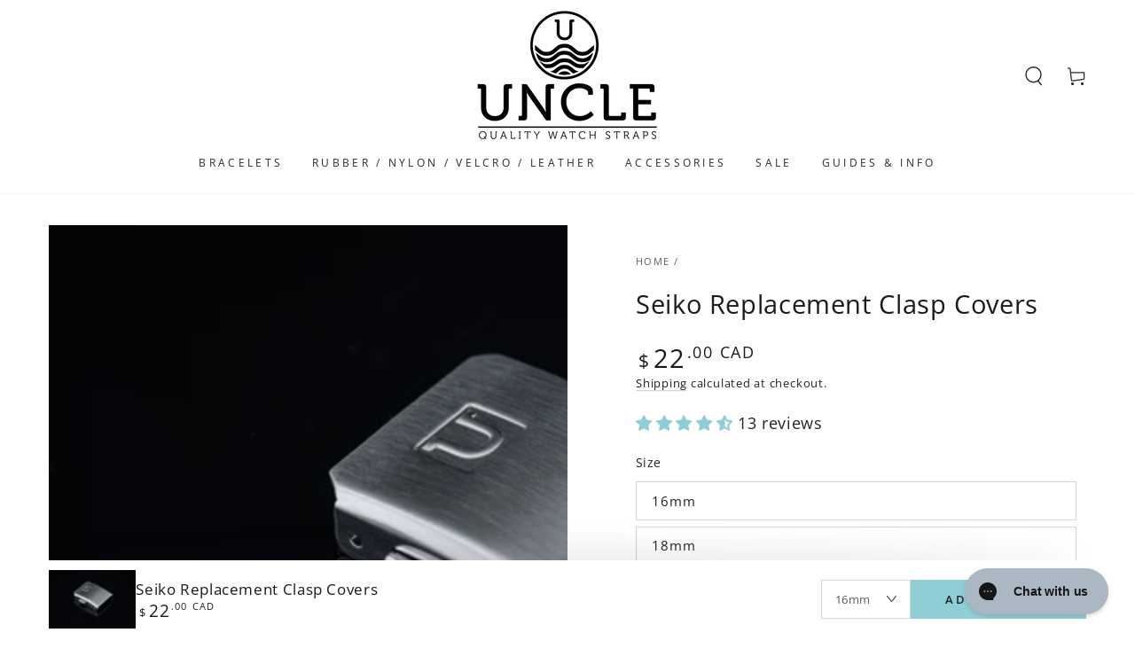

--- FILE ---
content_type: text/html; charset=utf-8
request_url: https://unclestraps.com/en-ca/products/seiko-stock-replacement-clasp
body_size: 59502
content:
<!doctype html>
<html class="no-js" lang="en">
  <head>


    <!-- Google tag (gtag.js) -->
    <script async src="https://www.googletagmanager.com/gtag/js?id=G-J0TZ239PJG"></script>
    <script>
      window.dataLayer = window.dataLayer || [];
      function gtag(){dataLayer.push(arguments);}
      gtag('js', new Date());
    
      gtag('config', 'G-J0TZ239PJG');
    </script>
    <meta charset="utf-8">
    <meta http-equiv="X-UA-Compatible" content="IE=edge">
    <meta name="viewport" content="width=device-width,initial-scale=1">
    <meta name="theme-color" content="">
    <link rel="canonical" href="https://unclestraps.com/en-ca/products/seiko-stock-replacement-clasp">
    <link rel="preconnect" href="https://cdn.shopify.com" crossorigin><link rel="icon" type="image/png" href="//unclestraps.com/cdn/shop/files/1474518053_d18f498a-7a96-4cf9-9e4e-75d37ad9219e.png?crop=center&height=32&v=1614306204&width=32"><link rel="preconnect" href="https://fonts.shopifycdn.com" crossorigin><title>
      Seiko Replacement Clasp Covers
 &ndash; Uncle Straps</title><meta name="description" content="Uncle&#39;s notes: There are several stock Seiko bracelets that come with limited micro-adjustments.  I heard this complaint many times and decided to do something about it!  These clasp covers come in 2 sizes and allow 3 micro-adjustments.  They are compatible with many different stock Seiko bracelets, as well as some of ">

<meta property="og:site_name" content="Uncle Straps">
<meta property="og:url" content="https://unclestraps.com/en-ca/products/seiko-stock-replacement-clasp">
<meta property="og:title" content="Seiko Replacement Clasp Covers">
<meta property="og:type" content="product">
<meta property="og:description" content="Uncle&#39;s notes: There are several stock Seiko bracelets that come with limited micro-adjustments.  I heard this complaint many times and decided to do something about it!  These clasp covers come in 2 sizes and allow 3 micro-adjustments.  They are compatible with many different stock Seiko bracelets, as well as some of "><meta property="og:image" content="http://unclestraps.com/cdn/shop/products/ClaspCovers_1.jpg?v=1659035051">
  <meta property="og:image:secure_url" content="https://unclestraps.com/cdn/shop/products/ClaspCovers_1.jpg?v=1659035051">
  <meta property="og:image:width" content="1920">
  <meta property="og:image:height" content="1280"><meta property="og:price:amount" content="22.00">
  <meta property="og:price:currency" content="CAD"><meta name="twitter:card" content="summary_large_image">
<meta name="twitter:title" content="Seiko Replacement Clasp Covers">
<meta name="twitter:description" content="Uncle&#39;s notes: There are several stock Seiko bracelets that come with limited micro-adjustments.  I heard this complaint many times and decided to do something about it!  These clasp covers come in 2 sizes and allow 3 micro-adjustments.  They are compatible with many different stock Seiko bracelets, as well as some of ">

    <script src="//unclestraps.com/cdn/shop/t/16/assets/vendor-v4.js" defer="defer"></script>
    <script src="//unclestraps.com/cdn/shop/t/16/assets/global.js?v=139405445455157811651684298370" defer="defer"></script>
    <script>window.performance && window.performance.mark && window.performance.mark('shopify.content_for_header.start');</script><meta name="google-site-verification" content="BdkSZA039K5CHksYCgZUaeCE1GPnoHT9t1hO-RBP2WU">
<meta id="shopify-digital-wallet" name="shopify-digital-wallet" content="/50328109244/digital_wallets/dialog">
<meta name="shopify-checkout-api-token" content="a507bd85320882350526799c06bb6d64">
<meta id="in-context-paypal-metadata" data-shop-id="50328109244" data-venmo-supported="true" data-environment="production" data-locale="en_US" data-paypal-v4="true" data-currency="CAD">
<link rel="alternate" hreflang="x-default" href="https://unclestraps.com/products/seiko-stock-replacement-clasp">
<link rel="alternate" hreflang="en-GB" href="https://unclestraps.com/en-gb/products/seiko-stock-replacement-clasp">
<link rel="alternate" hreflang="en-AU" href="https://unclestraps.com/en-au/products/seiko-stock-replacement-clasp">
<link rel="alternate" hreflang="en-DE" href="https://unclestraps.com/en-de/products/seiko-stock-replacement-clasp">
<link rel="alternate" hreflang="en-SG" href="https://unclestraps.com/en-sg/products/seiko-stock-replacement-clasp">
<link rel="alternate" hreflang="en-CA" href="https://unclestraps.com/en-ca/products/seiko-stock-replacement-clasp">
<link rel="alternate" hreflang="en-US" href="https://unclestraps.com/products/seiko-stock-replacement-clasp">
<link rel="alternate" type="application/json+oembed" href="https://unclestraps.com/en-ca/products/seiko-stock-replacement-clasp.oembed">
<script async="async" src="/checkouts/internal/preloads.js?locale=en-CA"></script>
<link rel="preconnect" href="https://shop.app" crossorigin="anonymous">
<script async="async" src="https://shop.app/checkouts/internal/preloads.js?locale=en-CA&shop_id=50328109244" crossorigin="anonymous"></script>
<script id="apple-pay-shop-capabilities" type="application/json">{"shopId":50328109244,"countryCode":"US","currencyCode":"CAD","merchantCapabilities":["supports3DS"],"merchantId":"gid:\/\/shopify\/Shop\/50328109244","merchantName":"Uncle Straps","requiredBillingContactFields":["postalAddress","email","phone"],"requiredShippingContactFields":["postalAddress","email","phone"],"shippingType":"shipping","supportedNetworks":["visa","masterCard","amex","discover","elo","jcb"],"total":{"type":"pending","label":"Uncle Straps","amount":"1.00"},"shopifyPaymentsEnabled":true,"supportsSubscriptions":true}</script>
<script id="shopify-features" type="application/json">{"accessToken":"a507bd85320882350526799c06bb6d64","betas":["rich-media-storefront-analytics"],"domain":"unclestraps.com","predictiveSearch":true,"shopId":50328109244,"locale":"en"}</script>
<script>var Shopify = Shopify || {};
Shopify.shop = "uncle-seiko.myshopify.com";
Shopify.locale = "en";
Shopify.currency = {"active":"CAD","rate":"1.42720165"};
Shopify.country = "CA";
Shopify.theme = {"name":"Be Yours","id":133773000937,"schema_name":"Be Yours","schema_version":"5.4.0","theme_store_id":1399,"role":"main"};
Shopify.theme.handle = "null";
Shopify.theme.style = {"id":null,"handle":null};
Shopify.cdnHost = "unclestraps.com/cdn";
Shopify.routes = Shopify.routes || {};
Shopify.routes.root = "/en-ca/";</script>
<script type="module">!function(o){(o.Shopify=o.Shopify||{}).modules=!0}(window);</script>
<script>!function(o){function n(){var o=[];function n(){o.push(Array.prototype.slice.apply(arguments))}return n.q=o,n}var t=o.Shopify=o.Shopify||{};t.loadFeatures=n(),t.autoloadFeatures=n()}(window);</script>
<script>
  window.ShopifyPay = window.ShopifyPay || {};
  window.ShopifyPay.apiHost = "shop.app\/pay";
  window.ShopifyPay.redirectState = null;
</script>
<script id="shop-js-analytics" type="application/json">{"pageType":"product"}</script>
<script defer="defer" async type="module" src="//unclestraps.com/cdn/shopifycloud/shop-js/modules/v2/client.init-shop-cart-sync_Bc8-qrdt.en.esm.js"></script>
<script defer="defer" async type="module" src="//unclestraps.com/cdn/shopifycloud/shop-js/modules/v2/chunk.common_CmNk3qlo.esm.js"></script>
<script type="module">
  await import("//unclestraps.com/cdn/shopifycloud/shop-js/modules/v2/client.init-shop-cart-sync_Bc8-qrdt.en.esm.js");
await import("//unclestraps.com/cdn/shopifycloud/shop-js/modules/v2/chunk.common_CmNk3qlo.esm.js");

  window.Shopify.SignInWithShop?.initShopCartSync?.({"fedCMEnabled":true,"windoidEnabled":true});

</script>
<script>
  window.Shopify = window.Shopify || {};
  if (!window.Shopify.featureAssets) window.Shopify.featureAssets = {};
  window.Shopify.featureAssets['shop-js'] = {"shop-cart-sync":["modules/v2/client.shop-cart-sync_DOpY4EW0.en.esm.js","modules/v2/chunk.common_CmNk3qlo.esm.js"],"shop-button":["modules/v2/client.shop-button_CI-s0xGZ.en.esm.js","modules/v2/chunk.common_CmNk3qlo.esm.js"],"init-fed-cm":["modules/v2/client.init-fed-cm_D2vsy40D.en.esm.js","modules/v2/chunk.common_CmNk3qlo.esm.js"],"init-windoid":["modules/v2/client.init-windoid_CXNAd0Cm.en.esm.js","modules/v2/chunk.common_CmNk3qlo.esm.js"],"shop-toast-manager":["modules/v2/client.shop-toast-manager_Cx0C6may.en.esm.js","modules/v2/chunk.common_CmNk3qlo.esm.js"],"shop-cash-offers":["modules/v2/client.shop-cash-offers_CL9Nay2h.en.esm.js","modules/v2/chunk.common_CmNk3qlo.esm.js","modules/v2/chunk.modal_CvhjeixQ.esm.js"],"avatar":["modules/v2/client.avatar_BTnouDA3.en.esm.js"],"init-shop-email-lookup-coordinator":["modules/v2/client.init-shop-email-lookup-coordinator_B9mmbKi4.en.esm.js","modules/v2/chunk.common_CmNk3qlo.esm.js"],"init-shop-cart-sync":["modules/v2/client.init-shop-cart-sync_Bc8-qrdt.en.esm.js","modules/v2/chunk.common_CmNk3qlo.esm.js"],"pay-button":["modules/v2/client.pay-button_Bhm3077V.en.esm.js","modules/v2/chunk.common_CmNk3qlo.esm.js"],"init-customer-accounts-sign-up":["modules/v2/client.init-customer-accounts-sign-up_C7zhr03q.en.esm.js","modules/v2/client.shop-login-button_BbMx65lK.en.esm.js","modules/v2/chunk.common_CmNk3qlo.esm.js","modules/v2/chunk.modal_CvhjeixQ.esm.js"],"init-shop-for-new-customer-accounts":["modules/v2/client.init-shop-for-new-customer-accounts_rLbLSDTe.en.esm.js","modules/v2/client.shop-login-button_BbMx65lK.en.esm.js","modules/v2/chunk.common_CmNk3qlo.esm.js","modules/v2/chunk.modal_CvhjeixQ.esm.js"],"checkout-modal":["modules/v2/client.checkout-modal_Fp9GouFF.en.esm.js","modules/v2/chunk.common_CmNk3qlo.esm.js","modules/v2/chunk.modal_CvhjeixQ.esm.js"],"init-customer-accounts":["modules/v2/client.init-customer-accounts_DkVf8Jdu.en.esm.js","modules/v2/client.shop-login-button_BbMx65lK.en.esm.js","modules/v2/chunk.common_CmNk3qlo.esm.js","modules/v2/chunk.modal_CvhjeixQ.esm.js"],"shop-login-button":["modules/v2/client.shop-login-button_BbMx65lK.en.esm.js","modules/v2/chunk.common_CmNk3qlo.esm.js","modules/v2/chunk.modal_CvhjeixQ.esm.js"],"shop-login":["modules/v2/client.shop-login_B9KWmZaW.en.esm.js","modules/v2/chunk.common_CmNk3qlo.esm.js","modules/v2/chunk.modal_CvhjeixQ.esm.js"],"shop-follow-button":["modules/v2/client.shop-follow-button_B-omSWeu.en.esm.js","modules/v2/chunk.common_CmNk3qlo.esm.js","modules/v2/chunk.modal_CvhjeixQ.esm.js"],"lead-capture":["modules/v2/client.lead-capture_DZQFWrYz.en.esm.js","modules/v2/chunk.common_CmNk3qlo.esm.js","modules/v2/chunk.modal_CvhjeixQ.esm.js"],"payment-terms":["modules/v2/client.payment-terms_Bl_bs7GP.en.esm.js","modules/v2/chunk.common_CmNk3qlo.esm.js","modules/v2/chunk.modal_CvhjeixQ.esm.js"]};
</script>
<script>(function() {
  var isLoaded = false;
  function asyncLoad() {
    if (isLoaded) return;
    isLoaded = true;
    var urls = ["https:\/\/shopify.covet.pics\/covet-pics-widget-inject.js?shop=uncle-seiko.myshopify.com","https:\/\/cloudsearch-1f874.kxcdn.com\/shopify.js?srp=\/a\/search\u0026filtersEnabled=1\u0026shop=uncle-seiko.myshopify.com","https:\/\/cdn-bundler.nice-team.net\/app\/js\/bundler.js?shop=uncle-seiko.myshopify.com","https:\/\/config.gorgias.chat\/bundle-loader\/01GYCCKFZ8S0A1M3028DJQBDXY?source=shopify1click\u0026shop=uncle-seiko.myshopify.com","https:\/\/tools.luckyorange.com\/core\/lo.js?site-id=cea74855\u0026shop=uncle-seiko.myshopify.com","https:\/\/storage.nfcube.com\/instafeed-4852af1c2fa1aed3cbd1efbdbc6e685b.js?shop=uncle-seiko.myshopify.com","https:\/\/cdn.logbase.io\/lb-upsell-wrapper.js?shop=uncle-seiko.myshopify.com","https:\/\/shipping-bar.conversionbear.com\/script?app=shipping_bar\u0026shop=uncle-seiko.myshopify.com","https:\/\/assets.9gtb.com\/loader.js?g_cvt_id=65b65674-e39f-4042-bdc1-5cca4e5b1514\u0026shop=uncle-seiko.myshopify.com"];
    for (var i = 0; i < urls.length; i++) {
      var s = document.createElement('script');
      s.type = 'text/javascript';
      s.async = true;
      s.src = urls[i];
      var x = document.getElementsByTagName('script')[0];
      x.parentNode.insertBefore(s, x);
    }
  };
  if(window.attachEvent) {
    window.attachEvent('onload', asyncLoad);
  } else {
    window.addEventListener('load', asyncLoad, false);
  }
})();</script>
<script id="__st">var __st={"a":50328109244,"offset":-28800,"reqid":"fa740f6f-1d67-4f53-8392-f77fb8930eb6-1762181689","pageurl":"unclestraps.com\/en-ca\/products\/seiko-stock-replacement-clasp","u":"a0d5a1662a47","p":"product","rtyp":"product","rid":7810436071657};</script>
<script>window.ShopifyPaypalV4VisibilityTracking = true;</script>
<script id="captcha-bootstrap">!function(){'use strict';const t='contact',e='account',n='new_comment',o=[[t,t],['blogs',n],['comments',n],[t,'customer']],c=[[e,'customer_login'],[e,'guest_login'],[e,'recover_customer_password'],[e,'create_customer']],r=t=>t.map((([t,e])=>`form[action*='/${t}']:not([data-nocaptcha='true']) input[name='form_type'][value='${e}']`)).join(','),a=t=>()=>t?[...document.querySelectorAll(t)].map((t=>t.form)):[];function s(){const t=[...o],e=r(t);return a(e)}const i='password',u='form_key',d=['recaptcha-v3-token','g-recaptcha-response','h-captcha-response',i],f=()=>{try{return window.sessionStorage}catch{return}},m='__shopify_v',_=t=>t.elements[u];function p(t,e,n=!1){try{const o=window.sessionStorage,c=JSON.parse(o.getItem(e)),{data:r}=function(t){const{data:e,action:n}=t;return t[m]||n?{data:e,action:n}:{data:t,action:n}}(c);for(const[e,n]of Object.entries(r))t.elements[e]&&(t.elements[e].value=n);n&&o.removeItem(e)}catch(o){console.error('form repopulation failed',{error:o})}}const l='form_type',E='cptcha';function T(t){t.dataset[E]=!0}const w=window,h=w.document,L='Shopify',v='ce_forms',y='captcha';let A=!1;((t,e)=>{const n=(g='f06e6c50-85a8-45c8-87d0-21a2b65856fe',I='https://cdn.shopify.com/shopifycloud/storefront-forms-hcaptcha/ce_storefront_forms_captcha_hcaptcha.v1.5.2.iife.js',D={infoText:'Protected by hCaptcha',privacyText:'Privacy',termsText:'Terms'},(t,e,n)=>{const o=w[L][v],c=o.bindForm;if(c)return c(t,g,e,D).then(n);var r;o.q.push([[t,g,e,D],n]),r=I,A||(h.body.append(Object.assign(h.createElement('script'),{id:'captcha-provider',async:!0,src:r})),A=!0)});var g,I,D;w[L]=w[L]||{},w[L][v]=w[L][v]||{},w[L][v].q=[],w[L][y]=w[L][y]||{},w[L][y].protect=function(t,e){n(t,void 0,e),T(t)},Object.freeze(w[L][y]),function(t,e,n,w,h,L){const[v,y,A,g]=function(t,e,n){const i=e?o:[],u=t?c:[],d=[...i,...u],f=r(d),m=r(i),_=r(d.filter((([t,e])=>n.includes(e))));return[a(f),a(m),a(_),s()]}(w,h,L),I=t=>{const e=t.target;return e instanceof HTMLFormElement?e:e&&e.form},D=t=>v().includes(t);t.addEventListener('submit',(t=>{const e=I(t);if(!e)return;const n=D(e)&&!e.dataset.hcaptchaBound&&!e.dataset.recaptchaBound,o=_(e),c=g().includes(e)&&(!o||!o.value);(n||c)&&t.preventDefault(),c&&!n&&(function(t){try{if(!f())return;!function(t){const e=f();if(!e)return;const n=_(t);if(!n)return;const o=n.value;o&&e.removeItem(o)}(t);const e=Array.from(Array(32),(()=>Math.random().toString(36)[2])).join('');!function(t,e){_(t)||t.append(Object.assign(document.createElement('input'),{type:'hidden',name:u})),t.elements[u].value=e}(t,e),function(t,e){const n=f();if(!n)return;const o=[...t.querySelectorAll(`input[type='${i}']`)].map((({name:t})=>t)),c=[...d,...o],r={};for(const[a,s]of new FormData(t).entries())c.includes(a)||(r[a]=s);n.setItem(e,JSON.stringify({[m]:1,action:t.action,data:r}))}(t,e)}catch(e){console.error('failed to persist form',e)}}(e),e.submit())}));const S=(t,e)=>{t&&!t.dataset[E]&&(n(t,e.some((e=>e===t))),T(t))};for(const o of['focusin','change'])t.addEventListener(o,(t=>{const e=I(t);D(e)&&S(e,y())}));const B=e.get('form_key'),M=e.get(l),P=B&&M;t.addEventListener('DOMContentLoaded',(()=>{const t=y();if(P)for(const e of t)e.elements[l].value===M&&p(e,B);[...new Set([...A(),...v().filter((t=>'true'===t.dataset.shopifyCaptcha))])].forEach((e=>S(e,t)))}))}(h,new URLSearchParams(w.location.search),n,t,e,['guest_login'])})(!0,!1)}();</script>
<script integrity="sha256-52AcMU7V7pcBOXWImdc/TAGTFKeNjmkeM1Pvks/DTgc=" data-source-attribution="shopify.loadfeatures" defer="defer" src="//unclestraps.com/cdn/shopifycloud/storefront/assets/storefront/load_feature-81c60534.js" crossorigin="anonymous"></script>
<script crossorigin="anonymous" defer="defer" src="//unclestraps.com/cdn/shopifycloud/storefront/assets/shopify_pay/storefront-65b4c6d7.js?v=20250812"></script>
<script data-source-attribution="shopify.dynamic_checkout.dynamic.init">var Shopify=Shopify||{};Shopify.PaymentButton=Shopify.PaymentButton||{isStorefrontPortableWallets:!0,init:function(){window.Shopify.PaymentButton.init=function(){};var t=document.createElement("script");t.src="https://unclestraps.com/cdn/shopifycloud/portable-wallets/latest/portable-wallets.en.js",t.type="module",document.head.appendChild(t)}};
</script>
<script data-source-attribution="shopify.dynamic_checkout.buyer_consent">
  function portableWalletsHideBuyerConsent(e){var t=document.getElementById("shopify-buyer-consent"),n=document.getElementById("shopify-subscription-policy-button");t&&n&&(t.classList.add("hidden"),t.setAttribute("aria-hidden","true"),n.removeEventListener("click",e))}function portableWalletsShowBuyerConsent(e){var t=document.getElementById("shopify-buyer-consent"),n=document.getElementById("shopify-subscription-policy-button");t&&n&&(t.classList.remove("hidden"),t.removeAttribute("aria-hidden"),n.addEventListener("click",e))}window.Shopify?.PaymentButton&&(window.Shopify.PaymentButton.hideBuyerConsent=portableWalletsHideBuyerConsent,window.Shopify.PaymentButton.showBuyerConsent=portableWalletsShowBuyerConsent);
</script>
<script>
  function portableWalletsCleanup(e){e&&e.src&&console.error("Failed to load portable wallets script "+e.src);var t=document.querySelectorAll("shopify-accelerated-checkout .shopify-payment-button__skeleton, shopify-accelerated-checkout-cart .wallet-cart-button__skeleton"),e=document.getElementById("shopify-buyer-consent");for(let e=0;e<t.length;e++)t[e].remove();e&&e.remove()}function portableWalletsNotLoadedAsModule(e){e instanceof ErrorEvent&&"string"==typeof e.message&&e.message.includes("import.meta")&&"string"==typeof e.filename&&e.filename.includes("portable-wallets")&&(window.removeEventListener("error",portableWalletsNotLoadedAsModule),window.Shopify.PaymentButton.failedToLoad=e,"loading"===document.readyState?document.addEventListener("DOMContentLoaded",window.Shopify.PaymentButton.init):window.Shopify.PaymentButton.init())}window.addEventListener("error",portableWalletsNotLoadedAsModule);
</script>

<script type="module" src="https://unclestraps.com/cdn/shopifycloud/portable-wallets/latest/portable-wallets.en.js" onError="portableWalletsCleanup(this)" crossorigin="anonymous"></script>
<script nomodule>
  document.addEventListener("DOMContentLoaded", portableWalletsCleanup);
</script>

<script id='scb4127' type='text/javascript' async='' src='https://unclestraps.com/cdn/shopifycloud/privacy-banner/storefront-banner.js'></script><link id="shopify-accelerated-checkout-styles" rel="stylesheet" media="screen" href="https://unclestraps.com/cdn/shopifycloud/portable-wallets/latest/accelerated-checkout-backwards-compat.css" crossorigin="anonymous">
<style id="shopify-accelerated-checkout-cart">
        #shopify-buyer-consent {
  margin-top: 1em;
  display: inline-block;
  width: 100%;
}

#shopify-buyer-consent.hidden {
  display: none;
}

#shopify-subscription-policy-button {
  background: none;
  border: none;
  padding: 0;
  text-decoration: underline;
  font-size: inherit;
  cursor: pointer;
}

#shopify-subscription-policy-button::before {
  box-shadow: none;
}

      </style>
<script id="sections-script" data-sections="main-product,product-recommendations,header,footer" defer="defer" src="//unclestraps.com/cdn/shop/t/16/compiled_assets/scripts.js?3113"></script>
<script>window.performance && window.performance.mark && window.performance.mark('shopify.content_for_header.end');</script>

<style data-shopify>@font-face {
  font-family: "Open Sans";
  font-weight: 400;
  font-style: normal;
  font-display: swap;
  src: url("//unclestraps.com/cdn/fonts/open_sans/opensans_n4.c32e4d4eca5273f6d4ee95ddf54b5bbb75fc9b61.woff2") format("woff2"),
       url("//unclestraps.com/cdn/fonts/open_sans/opensans_n4.5f3406f8d94162b37bfa232b486ac93ee892406d.woff") format("woff");
}

  @font-face {
  font-family: "Open Sans";
  font-weight: 600;
  font-style: normal;
  font-display: swap;
  src: url("//unclestraps.com/cdn/fonts/open_sans/opensans_n6.15aeff3c913c3fe570c19cdfeed14ce10d09fb08.woff2") format("woff2"),
       url("//unclestraps.com/cdn/fonts/open_sans/opensans_n6.14bef14c75f8837a87f70ce22013cb146ee3e9f3.woff") format("woff");
}

  @font-face {
  font-family: "Open Sans";
  font-weight: 400;
  font-style: italic;
  font-display: swap;
  src: url("//unclestraps.com/cdn/fonts/open_sans/opensans_i4.6f1d45f7a46916cc95c694aab32ecbf7509cbf33.woff2") format("woff2"),
       url("//unclestraps.com/cdn/fonts/open_sans/opensans_i4.4efaa52d5a57aa9a57c1556cc2b7465d18839daa.woff") format("woff");
}

  @font-face {
  font-family: "Open Sans";
  font-weight: 600;
  font-style: italic;
  font-display: swap;
  src: url("//unclestraps.com/cdn/fonts/open_sans/opensans_i6.828bbc1b99433eacd7d50c9f0c1bfe16f27b89a3.woff2") format("woff2"),
       url("//unclestraps.com/cdn/fonts/open_sans/opensans_i6.a79e1402e2bbd56b8069014f43ff9c422c30d057.woff") format("woff");
}

  @font-face {
  font-family: "Open Sans";
  font-weight: 400;
  font-style: normal;
  font-display: swap;
  src: url("//unclestraps.com/cdn/fonts/open_sans/opensans_n4.c32e4d4eca5273f6d4ee95ddf54b5bbb75fc9b61.woff2") format("woff2"),
       url("//unclestraps.com/cdn/fonts/open_sans/opensans_n4.5f3406f8d94162b37bfa232b486ac93ee892406d.woff") format("woff");
}

  @font-face {
  font-family: "Open Sans";
  font-weight: 600;
  font-style: normal;
  font-display: swap;
  src: url("//unclestraps.com/cdn/fonts/open_sans/opensans_n6.15aeff3c913c3fe570c19cdfeed14ce10d09fb08.woff2") format("woff2"),
       url("//unclestraps.com/cdn/fonts/open_sans/opensans_n6.14bef14c75f8837a87f70ce22013cb146ee3e9f3.woff") format("woff");
}


  :root {
    --be-yours-version: "5.4.0";
    --font-body-family: "Open Sans", sans-serif;
    --font-body-style: normal;
    --font-body-weight: 400;

    --font-heading-family: "Open Sans", sans-serif;
    --font-heading-style: normal;
    --font-heading-weight: 400;

    --font-body-scale: 1.1;
    --font-heading-scale: 0.9545454545454546;

    --font-navigation-family: var(--font-heading-family);
    --font-navigation-size: 12px;
    --font-button-family: var(--font-body-family);
    --font-button-size: 15px;
    --font-button-baseline: 0rem;

    --color-base-text: 33, 35, 38;
    --color-base-background: 255, 255, 255;
    --color-base-solid-button-labels: 33, 35, 38;
    --color-base-outline-button-labels: 26, 27, 24;
    --color-base-accent: 143, 206, 212;
    --color-base-heading: 26, 27, 24;
    --color-border: 210, 213, 217;
    --color-placeholder: 243, 243, 243;
    --color-overlay: 33, 35, 38;
    --color-keyboard-focus: 1, 94, 204;
    --color-shadow: 168, 232, 226;
    --shadow-opacity: 1;

    --color-background-dark: 235, 235, 235;
    --color-price: #1a1b18;
    --color-sale-price: #d72c0d;
    --color-reviews: #ffb503;
    --color-critical: #d72c0d;
    --color-success: #008060;

    --payment-terms-background-color: #ffffff;
    --page-width: 160rem;
    --page-width-margin: 0rem;

    --card-color-scheme: var(--color-placeholder);
    --card-text-alignment: left;
    --card-image-padding: 0px;
    --card-border-width: 0px;
    --card-radius: 0px;
    --card-shadow-horizontal-offset: 0px;
    --card-shadow-vertical-offset: 0px;
    
    --button-radius: 0px;
    --button-border-width: 1px;
    --button-shadow-horizontal-offset: 0px;
    --button-shadow-vertical-offset: 0px;

    --spacing-sections-desktop: 0px;
    --spacing-sections-mobile: 0px;
  }

  *,
  *::before,
  *::after {
    box-sizing: inherit;
  }

  html {
    box-sizing: border-box;
    font-size: calc(var(--font-body-scale) * 62.5%);
    height: 100%;
  }

  body {
    min-height: 100%;
    margin: 0;
    font-size: 1.5rem;
    letter-spacing: 0.06rem;
    line-height: calc(1 + 0.8 / var(--font-body-scale));
    font-family: var(--font-body-family);
    font-style: var(--font-body-style);
    font-weight: var(--font-body-weight);
  }

  @media screen and (min-width: 750px) {
    body {
      font-size: 1.6rem;
    }
  }</style><link href="//unclestraps.com/cdn/shop/t/16/assets/base.css?v=32684127560225661721713536583" rel="stylesheet" type="text/css" media="all" /><link rel="preload" as="font" href="//unclestraps.com/cdn/fonts/open_sans/opensans_n4.c32e4d4eca5273f6d4ee95ddf54b5bbb75fc9b61.woff2" type="font/woff2" crossorigin><link rel="preload" as="font" href="//unclestraps.com/cdn/fonts/open_sans/opensans_n4.c32e4d4eca5273f6d4ee95ddf54b5bbb75fc9b61.woff2" type="font/woff2" crossorigin><link rel="stylesheet" href="//unclestraps.com/cdn/shop/t/16/assets/component-predictive-search.css?v=182220736298816923731656441402" media="print" onload="this.media='all'"><link rel="stylesheet" href="//unclestraps.com/cdn/shop/t/16/assets/component-quick-view.css?v=126740105409487937481656441433" media="print" onload="this.media='all'"><script>document.documentElement.className = document.documentElement.className.replace('no-js', 'js');</script>
  <!-- BEGIN app block: shopify://apps/klaviyo-email-marketing-sms/blocks/klaviyo-onsite-embed/2632fe16-c075-4321-a88b-50b567f42507 -->












  <script async src="https://static.klaviyo.com/onsite/js/Ris4ii/klaviyo.js?company_id=Ris4ii"></script>
  <script>!function(){if(!window.klaviyo){window._klOnsite=window._klOnsite||[];try{window.klaviyo=new Proxy({},{get:function(n,i){return"push"===i?function(){var n;(n=window._klOnsite).push.apply(n,arguments)}:function(){for(var n=arguments.length,o=new Array(n),w=0;w<n;w++)o[w]=arguments[w];var t="function"==typeof o[o.length-1]?o.pop():void 0,e=new Promise((function(n){window._klOnsite.push([i].concat(o,[function(i){t&&t(i),n(i)}]))}));return e}}})}catch(n){window.klaviyo=window.klaviyo||[],window.klaviyo.push=function(){var n;(n=window._klOnsite).push.apply(n,arguments)}}}}();</script>

  
    <script id="viewed_product">
      if (item == null) {
        var _learnq = _learnq || [];

        var MetafieldReviews = null
        var MetafieldYotpoRating = null
        var MetafieldYotpoCount = null
        var MetafieldLooxRating = null
        var MetafieldLooxCount = null
        var okendoProduct = null
        var okendoProductReviewCount = null
        var okendoProductReviewAverageValue = null
        try {
          // The following fields are used for Customer Hub recently viewed in order to add reviews.
          // This information is not part of __kla_viewed. Instead, it is part of __kla_viewed_reviewed_items
          MetafieldReviews = {"rating":{"scale_min":"1.0","scale_max":"5.0","value":"4.62"},"rating_count":13};
          MetafieldYotpoRating = null
          MetafieldYotpoCount = null
          MetafieldLooxRating = null
          MetafieldLooxCount = null

          okendoProduct = null
          // If the okendo metafield is not legacy, it will error, which then requires the new json formatted data
          if (okendoProduct && 'error' in okendoProduct) {
            okendoProduct = null
          }
          okendoProductReviewCount = okendoProduct ? okendoProduct.reviewCount : null
          okendoProductReviewAverageValue = okendoProduct ? okendoProduct.reviewAverageValue : null
        } catch (error) {
          console.error('Error in Klaviyo onsite reviews tracking:', error);
        }

        var item = {
          Name: "Seiko Replacement Clasp Covers",
          ProductID: 7810436071657,
          Categories: ["Accessories","Buckles, Clasps and Keepers","Clasps","Seiko SSC81x Speedtimer"],
          ImageURL: "https://unclestraps.com/cdn/shop/products/ClaspCovers_1_grande.jpg?v=1659035051",
          URL: "https://unclestraps.com/en-ca/products/seiko-stock-replacement-clasp",
          Brand: "Uncle Seiko",
          Price: "$22.00",
          Value: "22.00",
          CompareAtPrice: "$0.00"
        };
        _learnq.push(['track', 'Viewed Product', item]);
        _learnq.push(['trackViewedItem', {
          Title: item.Name,
          ItemId: item.ProductID,
          Categories: item.Categories,
          ImageUrl: item.ImageURL,
          Url: item.URL,
          Metadata: {
            Brand: item.Brand,
            Price: item.Price,
            Value: item.Value,
            CompareAtPrice: item.CompareAtPrice
          },
          metafields:{
            reviews: MetafieldReviews,
            yotpo:{
              rating: MetafieldYotpoRating,
              count: MetafieldYotpoCount,
            },
            loox:{
              rating: MetafieldLooxRating,
              count: MetafieldLooxCount,
            },
            okendo: {
              rating: okendoProductReviewAverageValue,
              count: okendoProductReviewCount,
            }
          }
        }]);
      }
    </script>
  




  <script>
    window.klaviyoReviewsProductDesignMode = false
  </script>







<!-- END app block --><!-- BEGIN app block: shopify://apps/judge-me-reviews/blocks/judgeme_core/61ccd3b1-a9f2-4160-9fe9-4fec8413e5d8 --><!-- Start of Judge.me Core -->




<link rel="dns-prefetch" href="https://cdnwidget.judge.me">
<link rel="dns-prefetch" href="https://cdn.judge.me">
<link rel="dns-prefetch" href="https://cdn1.judge.me">
<link rel="dns-prefetch" href="https://api.judge.me">

<script data-cfasync='false' class='jdgm-settings-script'>window.jdgmSettings={"pagination":5,"disable_web_reviews":false,"badge_no_review_text":"No reviews","badge_n_reviews_text":"{{ n }} review/reviews","badge_star_color":"#8FCED4","hide_badge_preview_if_no_reviews":true,"badge_hide_text":false,"enforce_center_preview_badge":false,"widget_title":"Customer Reviews","widget_open_form_text":"Write a review","widget_close_form_text":"Cancel review","widget_refresh_page_text":"Refresh page","widget_summary_text":"Based on {{ number_of_reviews }} review/reviews","widget_no_review_text":"Be the first to write a review","widget_name_field_text":"Display name","widget_verified_name_field_text":"Verified Name (public)","widget_name_placeholder_text":"Display name","widget_required_field_error_text":"This field is required.","widget_email_field_text":"Email address","widget_verified_email_field_text":"Verified Email (private, can not be edited)","widget_email_placeholder_text":"Your email address","widget_email_field_error_text":"Please enter a valid email address.","widget_rating_field_text":"Rating","widget_review_title_field_text":"Review Title","widget_review_title_placeholder_text":"Give your review a title","widget_review_body_field_text":"Review content","widget_review_body_placeholder_text":"Start writing here...","widget_pictures_field_text":"Picture/Video (optional)","widget_submit_review_text":"Submit Review","widget_submit_verified_review_text":"Submit Verified Review","widget_submit_success_msg_with_auto_publish":"Thank you! Please refresh the page in a few moments to see your review. You can remove or edit your review by logging into \u003ca href='https://judge.me/login' target='_blank' rel='nofollow noopener'\u003eJudge.me\u003c/a\u003e","widget_submit_success_msg_no_auto_publish":"Thank you! Your review will be published as soon as it is approved by the shop admin. You can remove or edit your review by logging into \u003ca href='https://judge.me/login' target='_blank' rel='nofollow noopener'\u003eJudge.me\u003c/a\u003e","widget_show_default_reviews_out_of_total_text":"Showing {{ n_reviews_shown }} out of {{ n_reviews }} reviews.","widget_show_all_link_text":"Show all","widget_show_less_link_text":"Show less","widget_author_said_text":"{{ reviewer_name }} said:","widget_days_text":"{{ n }} days ago","widget_weeks_text":"{{ n }} week/weeks ago","widget_months_text":"{{ n }} month/months ago","widget_years_text":"{{ n }} year/years ago","widget_yesterday_text":"Yesterday","widget_today_text":"Today","widget_replied_text":"\u003e\u003e {{ shop_name }} replied:","widget_read_more_text":"Read more","widget_rating_filter_see_all_text":"See all reviews","widget_sorting_most_recent_text":"Most Recent","widget_sorting_highest_rating_text":"Highest Rating","widget_sorting_lowest_rating_text":"Lowest Rating","widget_sorting_with_pictures_text":"Only Pictures","widget_sorting_most_helpful_text":"Most Helpful","widget_open_question_form_text":"Ask a question","widget_reviews_subtab_text":"Reviews","widget_questions_subtab_text":"Questions","widget_question_label_text":"Question","widget_answer_label_text":"Answer","widget_question_placeholder_text":"Write your question here","widget_submit_question_text":"Submit Question","widget_question_submit_success_text":"Thank you for your question! We will notify you once it gets answered.","widget_star_color":"#8FCED4","verified_badge_text":"Verified","verified_badge_placement":"left-of-reviewer-name","widget_hide_border":false,"widget_social_share":false,"all_reviews_include_out_of_store_products":true,"all_reviews_out_of_store_text":"(out of store)","all_reviews_product_name_prefix_text":"about","enable_review_pictures":true,"default_sort_method":"highest-rating","widget_product_reviews_subtab_text":"Product Reviews","widget_shop_reviews_subtab_text":"Shop Reviews","widget_write_a_store_review_text":"Write a Store Review","widget_other_languages_heading":"Reviews in Other Languages","widget_translate_review_text":"Translate review to {{ language }}","widget_translating_review_text":"Translating...","widget_show_original_translation_text":"Show original ({{ language }})","widget_translate_review_failed_text":"Review couldn't be translated.","widget_translate_review_retry_text":"Retry","widget_translate_review_try_again_later_text":"Try again later","widget_sorting_pictures_first_text":"Pictures First","floating_tab_button_name":"★ Reviews","floating_tab_title":"Let customers speak for us","floating_tab_url":"","floating_tab_url_enabled":false,"all_reviews_text_badge_text":"Customers rate us {{ shop.metafields.judgeme.all_reviews_rating | round: 1 }}/5 based on {{ shop.metafields.judgeme.all_reviews_count }} reviews.","all_reviews_text_badge_text_branded_style":"{{ shop.metafields.judgeme.all_reviews_rating | round: 1 }} out of 5 stars based on {{ shop.metafields.judgeme.all_reviews_count }} reviews","all_reviews_text_badge_url":"","all_reviews_text_style":"branded","all_reviews_text_show_jm_brand":false,"featured_carousel_title":"Let customers speak for us","featured_carousel_count_text":"from {{ n }} reviews","featured_carousel_url":"","verified_count_badge_style":"branded","verified_count_badge_url":"","picture_reminder_submit_button":"Upload Pictures","widget_sorting_videos_first_text":"Videos First","widget_review_pending_text":"Pending","remove_microdata_snippet":true,"preview_badge_no_question_text":"No questions","preview_badge_n_question_text":"{{ number_of_questions }} question/questions","widget_search_bar_placeholder":"Search reviews","widget_sorting_verified_only_text":"Verified only","featured_carousel_verified_badge_enable":true,"featured_carousel_more_reviews_button_text":"Read more reviews","featured_carousel_view_product_button_text":"View product","all_reviews_page_load_more_text":"Load More Reviews","widget_advanced_speed_features":5,"widget_public_name_text":"displayed publicly like","default_reviewer_name_has_non_latin":true,"widget_reviewer_anonymous":"Anonymous","medals_widget_title":"Judge.me Review Medals","medals_widget_use_monochromatic_version":true,"medals_widget_elements_color":"#000000","show_reviewer_avatar":false,"widget_invalid_yt_video_url_error_text":"Not a YouTube video URL","widget_max_length_field_error_text":"Please enter no more than {0} characters.","widget_show_country_flag":true,"widget_verified_by_shop_text":"Verified by Shop","widget_show_photo_gallery":true,"widget_load_with_code_splitting":true,"widget_ugc_title":"Made by us, Shared by you","widget_ugc_subtitle":"Tag us to see your picture featured in our page","widget_ugc_primary_button_text":"Buy Now","widget_ugc_secondary_button_text":"Load More","widget_ugc_reviews_button_text":"View Reviews","widget_primary_color":"#8FCED4","widget_summary_average_rating_text":"{{ average_rating }} out of 5","widget_media_grid_title":"Customer photos \u0026 videos","widget_media_grid_see_more_text":"See more","widget_verified_by_judgeme_text":"Verified by Judge.me","widget_verified_by_judgeme_text_in_store_medals":"Verified by Judge.me","widget_media_field_exceed_quantity_message":"Sorry, we can only accept {{ max_media }} for one review.","widget_media_field_exceed_limit_message":"{{ file_name }} is too large, please select a {{ media_type }} less than {{ size_limit }}MB.","widget_review_submitted_text":"Review Submitted!","widget_question_submitted_text":"Question Submitted!","widget_close_form_text_question":"Cancel","widget_write_your_answer_here_text":"Write your answer here","widget_enabled_branded_link":true,"widget_show_collected_by_judgeme":false,"widget_collected_by_judgeme_text":"collected by Judge.me","widget_load_more_text":"Load More","widget_full_review_text":"Full Review","widget_read_more_reviews_text":"Read More Reviews","widget_read_questions_text":"Read Questions","widget_questions_and_answers_text":"Questions \u0026 Answers","widget_verified_by_text":"Verified by","widget_verified_text":"Verified","widget_number_of_reviews_text":"{{ number_of_reviews }} reviews","widget_back_button_text":"Back","widget_next_button_text":"Next","widget_custom_forms_filter_button":"Filters","how_reviews_are_collected":"How reviews are collected?","widget_gdpr_statement":"How we use your data: We'll only contact you about the review you left, and only if necessary. By submitting your review, you agree to Judge.me's \u003ca href='https://judge.me/terms' target='_blank' rel='nofollow noopener'\u003eterms\u003c/a\u003e, \u003ca href='https://judge.me/privacy' target='_blank' rel='nofollow noopener'\u003eprivacy\u003c/a\u003e and \u003ca href='https://judge.me/content-policy' target='_blank' rel='nofollow noopener'\u003econtent\u003c/a\u003e policies.","review_snippet_widget_round_border_style":true,"review_snippet_widget_card_color":"#FFFFFF","review_snippet_widget_slider_arrows_background_color":"#FFFFFF","review_snippet_widget_slider_arrows_color":"#000000","review_snippet_widget_star_color":"#108474","all_reviews_product_variant_label_text":"Variant: ","widget_show_verified_branding":true,"widget_show_review_title_input":false,"request_store_review_after_product_review":true,"request_review_other_products_in_order":true,"review_content_screen_title_text":"How would you rate this product?","review_content_introduction_text":"We would love it if you would share a bit about your experience.","one_star_review_guidance_text":"Poor","five_star_review_guidance_text":"Great","customer_information_screen_title_text":"About you","customer_information_introduction_text":"Please tell us more about you.","custom_questions_screen_title_text":"Your experience in more detail","custom_questions_introduction_text":"Here are a few questions to help us understand more about your experience.","review_submitted_screen_title_text":"Thanks for your review!","review_submitted_screen_thank_you_text":"We are processing it and it will appear on the store soon.","review_submitted_screen_email_verification_text":"Please confirm your email by clicking the link we just sent you. This helps us keep reviews authentic.","review_submitted_request_store_review_text":"Would you like to share your experience of shopping with us?","review_submitted_review_other_products_text":"Would you like to review these products?","store_review_screen_title_text":"Would you like to share your experience of shopping with us?","store_review_introduction_text":"We value your feedback and use it to improve. Please share any thoughts or suggestions you have.","reviewer_media_screen_title_picture_text":"Share a picture","reviewer_media_introduction_picture_text":"Upload a photo to support your review.","reviewer_media_screen_title_video_text":"Share a video","reviewer_media_introduction_video_text":"Upload a video to support your review.","reviewer_media_screen_title_picture_or_video_text":"Share a picture or video","reviewer_media_introduction_picture_or_video_text":"Upload a photo or video to support your review.","reviewer_media_youtube_url_text":"Paste your Youtube URL here","advanced_settings_next_step_button_text":"Next","advanced_settings_close_review_button_text":"Close","modal_write_review_flow":true,"write_review_flow_required_text":"Required","write_review_flow_privacy_message_text":"We respect your privacy.","write_review_flow_anonymous_text":"Post review as anonymous","write_review_flow_visibility_text":"This won't be visible to other customers.","write_review_flow_multiple_selection_help_text":"Select as many as you like","write_review_flow_single_selection_help_text":"Select one option","write_review_flow_required_field_error_text":"This field is required","write_review_flow_invalid_email_error_text":"Please enter a valid email address","write_review_flow_max_length_error_text":"Max. {{ max_length }} characters.","write_review_flow_media_upload_text":"\u003cb\u003eClick to upload\u003c/b\u003e or drag and drop","write_review_flow_gdpr_statement":"We'll only contact you about your review if necessary. By submitting your review, you agree to our \u003ca href='https://judge.me/terms' target='_blank' rel='nofollow noopener'\u003eterms and conditions\u003c/a\u003e and \u003ca href='https://judge.me/privacy' target='_blank' rel='nofollow noopener'\u003eprivacy policy\u003c/a\u003e.","negative_review_resolution_screen_title_text":"Tell us more","negative_review_resolution_text":"Your experience matters to us. If there were issues with your purchase, we're here to help. Feel free to reach out to us, we'd love the opportunity to make things right.","negative_review_resolution_button_text":"Contact us","negative_review_resolution_proceed_with_review_text":"Leave a review","negative_review_resolution_subject":"Issue with purchase from {{ shop_name }}.{{ order_name }}","transparency_badges_collected_via_store_invite_text":"Review collected via store invitation","transparency_badges_from_another_provider_text":"Review collected from another provider","transparency_badges_collected_from_store_visitor_text":"Review collected from a store visitor","transparency_badges_written_in_google_text":"Review written in Google","transparency_badges_written_in_etsy_text":"Review written in Etsy","transparency_badges_written_in_shop_app_text":"Review written in Shop App","transparency_badges_earned_reward_text":"Review earned a reward for future purchase","review_widget_review_word_singular":"Review","review_widget_review_word_plural":"Reviews","platform":"shopify","branding_url":"https://app.judge.me/reviews","branding_text":"Powered by Judge.me","locale":"en","reply_name":"Uncle Straps","widget_version":"3.0","footer":true,"autopublish":false,"review_dates":false,"enable_custom_form":false,"shop_locale":"en","enable_multi_locales_translations":true,"show_review_title_input":false,"review_verification_email_status":"always","admin_email":"rybo@unclestraps.com","can_be_branded":true,"reply_name_text":"Uncle Straps"};</script> <style class='jdgm-settings-style'>.jdgm-xx{left:0}:root{--jdgm-primary-color: #8FCED4;--jdgm-secondary-color: rgba(143,206,212,0.1);--jdgm-star-color: #8FCED4;--jdgm-write-review-text-color: white;--jdgm-write-review-bg-color: #8FCED4;--jdgm-paginate-color: #8FCED4;--jdgm-border-radius: 0;--jdgm-reviewer-name-color: #8FCED4}.jdgm-histogram__bar-content{background-color:#8FCED4}.jdgm-rev[data-verified-buyer=true] .jdgm-rev__icon.jdgm-rev__icon:after,.jdgm-rev__buyer-badge.jdgm-rev__buyer-badge{color:white;background-color:#8FCED4}.jdgm-review-widget--small .jdgm-gallery.jdgm-gallery .jdgm-gallery__thumbnail-link:nth-child(8) .jdgm-gallery__thumbnail-wrapper.jdgm-gallery__thumbnail-wrapper:before{content:"See more"}@media only screen and (min-width: 768px){.jdgm-gallery.jdgm-gallery .jdgm-gallery__thumbnail-link:nth-child(8) .jdgm-gallery__thumbnail-wrapper.jdgm-gallery__thumbnail-wrapper:before{content:"See more"}}.jdgm-preview-badge .jdgm-star.jdgm-star{color:#8FCED4}.jdgm-prev-badge[data-average-rating='0.00']{display:none !important}.jdgm-rev .jdgm-rev__timestamp,.jdgm-quest .jdgm-rev__timestamp,.jdgm-carousel-item__timestamp{display:none !important}.jdgm-rev .jdgm-rev__icon{display:none !important}.jdgm-author-all-initials{display:none !important}.jdgm-author-last-initial{display:none !important}.jdgm-rev-widg__title{visibility:hidden}.jdgm-rev-widg__summary-text{visibility:hidden}.jdgm-prev-badge__text{visibility:hidden}.jdgm-rev__prod-link-prefix:before{content:'about'}.jdgm-rev__variant-label:before{content:'Variant: '}.jdgm-rev__out-of-store-text:before{content:'(out of store)'}@media only screen and (min-width: 768px){.jdgm-rev__pics .jdgm-rev_all-rev-page-picture-separator,.jdgm-rev__pics .jdgm-rev__product-picture{display:none}}@media only screen and (max-width: 768px){.jdgm-rev__pics .jdgm-rev_all-rev-page-picture-separator,.jdgm-rev__pics .jdgm-rev__product-picture{display:none}}.jdgm-preview-badge[data-template="product"]{display:none !important}.jdgm-preview-badge[data-template="collection"]{display:none !important}.jdgm-preview-badge[data-template="index"]{display:none !important}.jdgm-review-widget[data-from-snippet="true"]{display:none !important}.jdgm-verified-count-badget[data-from-snippet="true"]{display:none !important}.jdgm-carousel-wrapper[data-from-snippet="true"]{display:none !important}.jdgm-all-reviews-text[data-from-snippet="true"]{display:none !important}.jdgm-medals-section[data-from-snippet="true"]{display:none !important}.jdgm-ugc-media-wrapper[data-from-snippet="true"]{display:none !important}.jdgm-review-snippet-widget .jdgm-rev-snippet-widget__cards-container .jdgm-rev-snippet-card{border-radius:8px;background:#fff}.jdgm-review-snippet-widget .jdgm-rev-snippet-widget__cards-container .jdgm-rev-snippet-card__rev-rating .jdgm-star{color:#108474}.jdgm-review-snippet-widget .jdgm-rev-snippet-widget__prev-btn,.jdgm-review-snippet-widget .jdgm-rev-snippet-widget__next-btn{border-radius:50%;background:#fff}.jdgm-review-snippet-widget .jdgm-rev-snippet-widget__prev-btn>svg,.jdgm-review-snippet-widget .jdgm-rev-snippet-widget__next-btn>svg{fill:#000}.jdgm-full-rev-modal.rev-snippet-widget .jm-mfp-container .jm-mfp-content,.jdgm-full-rev-modal.rev-snippet-widget .jm-mfp-container .jdgm-full-rev__icon,.jdgm-full-rev-modal.rev-snippet-widget .jm-mfp-container .jdgm-full-rev__pic-img,.jdgm-full-rev-modal.rev-snippet-widget .jm-mfp-container .jdgm-full-rev__reply{border-radius:8px}.jdgm-full-rev-modal.rev-snippet-widget .jm-mfp-container .jdgm-full-rev[data-verified-buyer="true"] .jdgm-full-rev__icon::after{border-radius:8px}.jdgm-full-rev-modal.rev-snippet-widget .jm-mfp-container .jdgm-full-rev .jdgm-rev__buyer-badge{border-radius:calc( 8px / 2 )}.jdgm-full-rev-modal.rev-snippet-widget .jm-mfp-container .jdgm-full-rev .jdgm-full-rev__replier::before{content:'Uncle Straps'}.jdgm-full-rev-modal.rev-snippet-widget .jm-mfp-container .jdgm-full-rev .jdgm-full-rev__product-button{border-radius:calc( 8px * 6 )}
</style> <style class='jdgm-settings-style'></style>

  
  
  
  <style class='jdgm-miracle-styles'>
  @-webkit-keyframes jdgm-spin{0%{-webkit-transform:rotate(0deg);-ms-transform:rotate(0deg);transform:rotate(0deg)}100%{-webkit-transform:rotate(359deg);-ms-transform:rotate(359deg);transform:rotate(359deg)}}@keyframes jdgm-spin{0%{-webkit-transform:rotate(0deg);-ms-transform:rotate(0deg);transform:rotate(0deg)}100%{-webkit-transform:rotate(359deg);-ms-transform:rotate(359deg);transform:rotate(359deg)}}@font-face{font-family:'JudgemeStar';src:url("[data-uri]") format("woff");font-weight:normal;font-style:normal}.jdgm-star{font-family:'JudgemeStar';display:inline !important;text-decoration:none !important;padding:0 4px 0 0 !important;margin:0 !important;font-weight:bold;opacity:1;-webkit-font-smoothing:antialiased;-moz-osx-font-smoothing:grayscale}.jdgm-star:hover{opacity:1}.jdgm-star:last-of-type{padding:0 !important}.jdgm-star.jdgm--on:before{content:"\e000"}.jdgm-star.jdgm--off:before{content:"\e001"}.jdgm-star.jdgm--half:before{content:"\e002"}.jdgm-widget *{margin:0;line-height:1.4;-webkit-box-sizing:border-box;-moz-box-sizing:border-box;box-sizing:border-box;-webkit-overflow-scrolling:touch}.jdgm-hidden{display:none !important;visibility:hidden !important}.jdgm-temp-hidden{display:none}.jdgm-spinner{width:40px;height:40px;margin:auto;border-radius:50%;border-top:2px solid #eee;border-right:2px solid #eee;border-bottom:2px solid #eee;border-left:2px solid #ccc;-webkit-animation:jdgm-spin 0.8s infinite linear;animation:jdgm-spin 0.8s infinite linear}.jdgm-spinner:empty{display:block}.jdgm-prev-badge{display:block !important}

</style>


  
  
   


<script data-cfasync='false' class='jdgm-script'>
!function(e){window.jdgm=window.jdgm||{},jdgm.CDN_HOST="https://cdnwidget.judge.me/",jdgm.API_HOST="https://api.judge.me/",jdgm.CDN_BASE_URL="https://cdn.shopify.com/extensions/019a3ac2-7474-7313-bb5e-00582a6d4328/judgeme-extensions-180/assets/",
jdgm.docReady=function(d){(e.attachEvent?"complete"===e.readyState:"loading"!==e.readyState)?
setTimeout(d,0):e.addEventListener("DOMContentLoaded",d)},jdgm.loadCSS=function(d,t,o,a){
!o&&jdgm.loadCSS.requestedUrls.indexOf(d)>=0||(jdgm.loadCSS.requestedUrls.push(d),
(a=e.createElement("link")).rel="stylesheet",a.class="jdgm-stylesheet",a.media="nope!",
a.href=d,a.onload=function(){this.media="all",t&&setTimeout(t)},e.body.appendChild(a))},
jdgm.loadCSS.requestedUrls=[],jdgm.loadJS=function(e,d){var t=new XMLHttpRequest;
t.onreadystatechange=function(){4===t.readyState&&(Function(t.response)(),d&&d(t.response))},
t.open("GET",e),t.send()},jdgm.docReady((function(){(window.jdgmLoadCSS||e.querySelectorAll(
".jdgm-widget, .jdgm-all-reviews-page").length>0)&&(jdgmSettings.widget_load_with_code_splitting?
parseFloat(jdgmSettings.widget_version)>=3?jdgm.loadCSS(jdgm.CDN_HOST+"widget_v3/base.css"):
jdgm.loadCSS(jdgm.CDN_HOST+"widget/base.css"):jdgm.loadCSS(jdgm.CDN_HOST+"shopify_v2.css"),
jdgm.loadJS(jdgm.CDN_HOST+"loader.js"))}))}(document);
</script>
<noscript><link rel="stylesheet" type="text/css" media="all" href="https://cdnwidget.judge.me/shopify_v2.css"></noscript>

<!-- BEGIN app snippet: theme_fix_tags --><script>
  (function() {
    var jdgmThemeFixes = {"133773000937":{"html":"","css":"#shopify-block-Acld2azNCOS9jN1NyO__judge_me_reviews_medals_HJR8HD \u003e div \u003e div.jdgm-medals \u003e div \u003e div:nth-child(4),\n#shopify-block-Ac2Y0S3NhdU0raE9Dd__judge_me_reviews_medals_M3DN8g \u003e div \u003e div.jdgm-medals \u003e div \u003e div:nth-child(4) {\n    display: none !important;\n}","js":""}};
    if (!jdgmThemeFixes) return;
    var thisThemeFix = jdgmThemeFixes[Shopify.theme.id];
    if (!thisThemeFix) return;

    if (thisThemeFix.html) {
      document.addEventListener("DOMContentLoaded", function() {
        var htmlDiv = document.createElement('div');
        htmlDiv.classList.add('jdgm-theme-fix-html');
        htmlDiv.innerHTML = thisThemeFix.html;
        document.body.append(htmlDiv);
      });
    };

    if (thisThemeFix.css) {
      var styleTag = document.createElement('style');
      styleTag.classList.add('jdgm-theme-fix-style');
      styleTag.innerHTML = thisThemeFix.css;
      document.head.append(styleTag);
    };

    if (thisThemeFix.js) {
      var scriptTag = document.createElement('script');
      scriptTag.classList.add('jdgm-theme-fix-script');
      scriptTag.innerHTML = thisThemeFix.js;
      document.head.append(scriptTag);
    };
  })();
</script>
<!-- END app snippet -->
<!-- End of Judge.me Core -->



<!-- END app block --><!-- BEGIN app block: shopify://apps/easyban-country-blocker/blocks/easyban-blocker/6583aec2-8e90-464e-9601-efb6039a18f8 --><script src="https://cdn.shopify.com/extensions/0199b407-62ab-757c-8c40-b410f744da52/easy-ban-40/assets/filter.js?v=13&shop=uncle-seiko.myshopify.com" async></script>
<script src="https://cdn.shopify.com/extensions/0199b407-62ab-757c-8c40-b410f744da52/easy-ban-40/assets/regc.js?v=1&shop=uncle-seiko.myshopify.com" async></script>















<!-- END app block --><script src="https://cdn.shopify.com/extensions/019a40d6-db66-706a-974d-e7fef01fabe4/selleasy-upsell-190/assets/lb-selleasy.js" type="text/javascript" defer="defer"></script>
<script src="https://cdn.shopify.com/extensions/019a3ac2-7474-7313-bb5e-00582a6d4328/judgeme-extensions-180/assets/loader.js" type="text/javascript" defer="defer"></script>
<link href="https://monorail-edge.shopifysvc.com" rel="dns-prefetch">
<script>(function(){if ("sendBeacon" in navigator && "performance" in window) {try {var session_token_from_headers = performance.getEntriesByType('navigation')[0].serverTiming.find(x => x.name == '_s').description;} catch {var session_token_from_headers = undefined;}var session_cookie_matches = document.cookie.match(/_shopify_s=([^;]*)/);var session_token_from_cookie = session_cookie_matches && session_cookie_matches.length === 2 ? session_cookie_matches[1] : "";var session_token = session_token_from_headers || session_token_from_cookie || "";function handle_abandonment_event(e) {var entries = performance.getEntries().filter(function(entry) {return /monorail-edge.shopifysvc.com/.test(entry.name);});if (!window.abandonment_tracked && entries.length === 0) {window.abandonment_tracked = true;var currentMs = Date.now();var navigation_start = performance.timing.navigationStart;var payload = {shop_id: 50328109244,url: window.location.href,navigation_start,duration: currentMs - navigation_start,session_token,page_type: "product"};window.navigator.sendBeacon("https://monorail-edge.shopifysvc.com/v1/produce", JSON.stringify({schema_id: "online_store_buyer_site_abandonment/1.1",payload: payload,metadata: {event_created_at_ms: currentMs,event_sent_at_ms: currentMs}}));}}window.addEventListener('pagehide', handle_abandonment_event);}}());</script>
<script id="web-pixels-manager-setup">(function e(e,d,r,n,o){if(void 0===o&&(o={}),!Boolean(null===(a=null===(i=window.Shopify)||void 0===i?void 0:i.analytics)||void 0===a?void 0:a.replayQueue)){var i,a;window.Shopify=window.Shopify||{};var t=window.Shopify;t.analytics=t.analytics||{};var s=t.analytics;s.replayQueue=[],s.publish=function(e,d,r){return s.replayQueue.push([e,d,r]),!0};try{self.performance.mark("wpm:start")}catch(e){}var l=function(){var e={modern:/Edge?\/(1{2}[4-9]|1[2-9]\d|[2-9]\d{2}|\d{4,})\.\d+(\.\d+|)|Firefox\/(1{2}[4-9]|1[2-9]\d|[2-9]\d{2}|\d{4,})\.\d+(\.\d+|)|Chrom(ium|e)\/(9{2}|\d{3,})\.\d+(\.\d+|)|(Maci|X1{2}).+ Version\/(15\.\d+|(1[6-9]|[2-9]\d|\d{3,})\.\d+)([,.]\d+|)( \(\w+\)|)( Mobile\/\w+|) Safari\/|Chrome.+OPR\/(9{2}|\d{3,})\.\d+\.\d+|(CPU[ +]OS|iPhone[ +]OS|CPU[ +]iPhone|CPU IPhone OS|CPU iPad OS)[ +]+(15[._]\d+|(1[6-9]|[2-9]\d|\d{3,})[._]\d+)([._]\d+|)|Android:?[ /-](13[3-9]|1[4-9]\d|[2-9]\d{2}|\d{4,})(\.\d+|)(\.\d+|)|Android.+Firefox\/(13[5-9]|1[4-9]\d|[2-9]\d{2}|\d{4,})\.\d+(\.\d+|)|Android.+Chrom(ium|e)\/(13[3-9]|1[4-9]\d|[2-9]\d{2}|\d{4,})\.\d+(\.\d+|)|SamsungBrowser\/([2-9]\d|\d{3,})\.\d+/,legacy:/Edge?\/(1[6-9]|[2-9]\d|\d{3,})\.\d+(\.\d+|)|Firefox\/(5[4-9]|[6-9]\d|\d{3,})\.\d+(\.\d+|)|Chrom(ium|e)\/(5[1-9]|[6-9]\d|\d{3,})\.\d+(\.\d+|)([\d.]+$|.*Safari\/(?![\d.]+ Edge\/[\d.]+$))|(Maci|X1{2}).+ Version\/(10\.\d+|(1[1-9]|[2-9]\d|\d{3,})\.\d+)([,.]\d+|)( \(\w+\)|)( Mobile\/\w+|) Safari\/|Chrome.+OPR\/(3[89]|[4-9]\d|\d{3,})\.\d+\.\d+|(CPU[ +]OS|iPhone[ +]OS|CPU[ +]iPhone|CPU IPhone OS|CPU iPad OS)[ +]+(10[._]\d+|(1[1-9]|[2-9]\d|\d{3,})[._]\d+)([._]\d+|)|Android:?[ /-](13[3-9]|1[4-9]\d|[2-9]\d{2}|\d{4,})(\.\d+|)(\.\d+|)|Mobile Safari.+OPR\/([89]\d|\d{3,})\.\d+\.\d+|Android.+Firefox\/(13[5-9]|1[4-9]\d|[2-9]\d{2}|\d{4,})\.\d+(\.\d+|)|Android.+Chrom(ium|e)\/(13[3-9]|1[4-9]\d|[2-9]\d{2}|\d{4,})\.\d+(\.\d+|)|Android.+(UC? ?Browser|UCWEB|U3)[ /]?(15\.([5-9]|\d{2,})|(1[6-9]|[2-9]\d|\d{3,})\.\d+)\.\d+|SamsungBrowser\/(5\.\d+|([6-9]|\d{2,})\.\d+)|Android.+MQ{2}Browser\/(14(\.(9|\d{2,})|)|(1[5-9]|[2-9]\d|\d{3,})(\.\d+|))(\.\d+|)|K[Aa][Ii]OS\/(3\.\d+|([4-9]|\d{2,})\.\d+)(\.\d+|)/},d=e.modern,r=e.legacy,n=navigator.userAgent;return n.match(d)?"modern":n.match(r)?"legacy":"unknown"}(),u="modern"===l?"modern":"legacy",c=(null!=n?n:{modern:"",legacy:""})[u],f=function(e){return[e.baseUrl,"/wpm","/b",e.hashVersion,"modern"===e.buildTarget?"m":"l",".js"].join("")}({baseUrl:d,hashVersion:r,buildTarget:u}),m=function(e){var d=e.version,r=e.bundleTarget,n=e.surface,o=e.pageUrl,i=e.monorailEndpoint;return{emit:function(e){var a=e.status,t=e.errorMsg,s=(new Date).getTime(),l=JSON.stringify({metadata:{event_sent_at_ms:s},events:[{schema_id:"web_pixels_manager_load/3.1",payload:{version:d,bundle_target:r,page_url:o,status:a,surface:n,error_msg:t},metadata:{event_created_at_ms:s}}]});if(!i)return console&&console.warn&&console.warn("[Web Pixels Manager] No Monorail endpoint provided, skipping logging."),!1;try{return self.navigator.sendBeacon.bind(self.navigator)(i,l)}catch(e){}var u=new XMLHttpRequest;try{return u.open("POST",i,!0),u.setRequestHeader("Content-Type","text/plain"),u.send(l),!0}catch(e){return console&&console.warn&&console.warn("[Web Pixels Manager] Got an unhandled error while logging to Monorail."),!1}}}}({version:r,bundleTarget:l,surface:e.surface,pageUrl:self.location.href,monorailEndpoint:e.monorailEndpoint});try{o.browserTarget=l,function(e){var d=e.src,r=e.async,n=void 0===r||r,o=e.onload,i=e.onerror,a=e.sri,t=e.scriptDataAttributes,s=void 0===t?{}:t,l=document.createElement("script"),u=document.querySelector("head"),c=document.querySelector("body");if(l.async=n,l.src=d,a&&(l.integrity=a,l.crossOrigin="anonymous"),s)for(var f in s)if(Object.prototype.hasOwnProperty.call(s,f))try{l.dataset[f]=s[f]}catch(e){}if(o&&l.addEventListener("load",o),i&&l.addEventListener("error",i),u)u.appendChild(l);else{if(!c)throw new Error("Did not find a head or body element to append the script");c.appendChild(l)}}({src:f,async:!0,onload:function(){if(!function(){var e,d;return Boolean(null===(d=null===(e=window.Shopify)||void 0===e?void 0:e.analytics)||void 0===d?void 0:d.initialized)}()){var d=window.webPixelsManager.init(e)||void 0;if(d){var r=window.Shopify.analytics;r.replayQueue.forEach((function(e){var r=e[0],n=e[1],o=e[2];d.publishCustomEvent(r,n,o)})),r.replayQueue=[],r.publish=d.publishCustomEvent,r.visitor=d.visitor,r.initialized=!0}}},onerror:function(){return m.emit({status:"failed",errorMsg:"".concat(f," has failed to load")})},sri:function(e){var d=/^sha384-[A-Za-z0-9+/=]+$/;return"string"==typeof e&&d.test(e)}(c)?c:"",scriptDataAttributes:o}),m.emit({status:"loading"})}catch(e){m.emit({status:"failed",errorMsg:(null==e?void 0:e.message)||"Unknown error"})}}})({shopId: 50328109244,storefrontBaseUrl: "https://unclestraps.com",extensionsBaseUrl: "https://extensions.shopifycdn.com/cdn/shopifycloud/web-pixels-manager",monorailEndpoint: "https://monorail-edge.shopifysvc.com/unstable/produce_batch",surface: "storefront-renderer",enabledBetaFlags: ["2dca8a86"],webPixelsConfigList: [{"id":"1399488745","configuration":"{\"accountID\":\"Ris4ii\",\"webPixelConfig\":\"eyJlbmFibGVBZGRlZFRvQ2FydEV2ZW50cyI6IHRydWV9\"}","eventPayloadVersion":"v1","runtimeContext":"STRICT","scriptVersion":"7a0aa26adbbfbe7c08c2e23d3f8b6948","type":"APP","apiClientId":123074,"privacyPurposes":["ANALYTICS","MARKETING"],"dataSharingAdjustments":{"protectedCustomerApprovalScopes":["read_customer_address","read_customer_email","read_customer_name","read_customer_personal_data","read_customer_phone"]}},{"id":"1268023529","configuration":"{\"webPixelName\":\"Judge.me\"}","eventPayloadVersion":"v1","runtimeContext":"STRICT","scriptVersion":"34ad157958823915625854214640f0bf","type":"APP","apiClientId":683015,"privacyPurposes":["ANALYTICS"],"dataSharingAdjustments":{"protectedCustomerApprovalScopes":["read_customer_email","read_customer_name","read_customer_personal_data","read_customer_phone"]}},{"id":"654737641","configuration":"{\"config\":\"{\\\"google_tag_ids\\\":[\\\"GT-57VMGD3Q\\\"],\\\"target_country\\\":\\\"US\\\",\\\"gtag_events\\\":[{\\\"type\\\":\\\"view_item\\\",\\\"action_label\\\":\\\"MC-4C4DJCVV13\\\"},{\\\"type\\\":\\\"purchase\\\",\\\"action_label\\\":\\\"MC-4C4DJCVV13\\\"},{\\\"type\\\":\\\"page_view\\\",\\\"action_label\\\":\\\"MC-4C4DJCVV13\\\"}],\\\"enable_monitoring_mode\\\":false}\"}","eventPayloadVersion":"v1","runtimeContext":"OPEN","scriptVersion":"b2a88bafab3e21179ed38636efcd8a93","type":"APP","apiClientId":1780363,"privacyPurposes":[],"dataSharingAdjustments":{"protectedCustomerApprovalScopes":["read_customer_address","read_customer_email","read_customer_name","read_customer_personal_data","read_customer_phone"]}},{"id":"559907049","configuration":"{\"accountID\":\"selleasy-metrics-track\"}","eventPayloadVersion":"v1","runtimeContext":"STRICT","scriptVersion":"5aac1f99a8ca74af74cea751ede503d2","type":"APP","apiClientId":5519923,"privacyPurposes":[],"dataSharingAdjustments":{"protectedCustomerApprovalScopes":["read_customer_email","read_customer_name","read_customer_personal_data"]}},{"id":"519930089","configuration":"{\"siteId\":\"cea74855\",\"environment\":\"production\",\"isPlusUser\":\"true\"}","eventPayloadVersion":"v1","runtimeContext":"STRICT","scriptVersion":"5ae6f0c082585bbe376d905b77e68623","type":"APP","apiClientId":187969,"privacyPurposes":["ANALYTICS","MARKETING"],"capabilities":["advanced_dom_events"],"dataSharingAdjustments":{"protectedCustomerApprovalScopes":[]}},{"id":"shopify-app-pixel","configuration":"{}","eventPayloadVersion":"v1","runtimeContext":"STRICT","scriptVersion":"0450","apiClientId":"shopify-pixel","type":"APP","privacyPurposes":["ANALYTICS","MARKETING"]},{"id":"shopify-custom-pixel","eventPayloadVersion":"v1","runtimeContext":"LAX","scriptVersion":"0450","apiClientId":"shopify-pixel","type":"CUSTOM","privacyPurposes":["ANALYTICS","MARKETING"]}],isMerchantRequest: false,initData: {"shop":{"name":"Uncle Straps","paymentSettings":{"currencyCode":"USD"},"myshopifyDomain":"uncle-seiko.myshopify.com","countryCode":"US","storefrontUrl":"https:\/\/unclestraps.com\/en-ca"},"customer":null,"cart":null,"checkout":null,"productVariants":[{"price":{"amount":22.0,"currencyCode":"CAD"},"product":{"title":"Seiko Replacement Clasp Covers","vendor":"Uncle Seiko","id":"7810436071657","untranslatedTitle":"Seiko Replacement Clasp Covers","url":"\/en-ca\/products\/seiko-stock-replacement-clasp","type":"Clasp"},"id":"43446903177449","image":{"src":"\/\/unclestraps.com\/cdn\/shop\/products\/ClaspCovers_1.jpg?v=1659035051"},"sku":"ACC-CLA-CO16","title":"16mm","untranslatedTitle":"16mm"},{"price":{"amount":22.0,"currencyCode":"CAD"},"product":{"title":"Seiko Replacement Clasp Covers","vendor":"Uncle Seiko","id":"7810436071657","untranslatedTitle":"Seiko Replacement Clasp Covers","url":"\/en-ca\/products\/seiko-stock-replacement-clasp","type":"Clasp"},"id":"43446903210217","image":{"src":"\/\/unclestraps.com\/cdn\/shop\/products\/ClaspCovers_1.jpg?v=1659035051"},"sku":"ACC-CLA-CO18","title":"18mm","untranslatedTitle":"18mm"}],"purchasingCompany":null},},"https://unclestraps.com/cdn","5303c62bw494ab25dp0d72f2dcm48e21f5a",{"modern":"","legacy":""},{"shopId":"50328109244","storefrontBaseUrl":"https:\/\/unclestraps.com","extensionBaseUrl":"https:\/\/extensions.shopifycdn.com\/cdn\/shopifycloud\/web-pixels-manager","surface":"storefront-renderer","enabledBetaFlags":"[\"2dca8a86\"]","isMerchantRequest":"false","hashVersion":"5303c62bw494ab25dp0d72f2dcm48e21f5a","publish":"custom","events":"[[\"page_viewed\",{}],[\"product_viewed\",{\"productVariant\":{\"price\":{\"amount\":22.0,\"currencyCode\":\"CAD\"},\"product\":{\"title\":\"Seiko Replacement Clasp Covers\",\"vendor\":\"Uncle Seiko\",\"id\":\"7810436071657\",\"untranslatedTitle\":\"Seiko Replacement Clasp Covers\",\"url\":\"\/en-ca\/products\/seiko-stock-replacement-clasp\",\"type\":\"Clasp\"},\"id\":\"43446903177449\",\"image\":{\"src\":\"\/\/unclestraps.com\/cdn\/shop\/products\/ClaspCovers_1.jpg?v=1659035051\"},\"sku\":\"ACC-CLA-CO16\",\"title\":\"16mm\",\"untranslatedTitle\":\"16mm\"}}]]"});</script><script>
  window.ShopifyAnalytics = window.ShopifyAnalytics || {};
  window.ShopifyAnalytics.meta = window.ShopifyAnalytics.meta || {};
  window.ShopifyAnalytics.meta.currency = 'CAD';
  var meta = {"product":{"id":7810436071657,"gid":"gid:\/\/shopify\/Product\/7810436071657","vendor":"Uncle Seiko","type":"Clasp","variants":[{"id":43446903177449,"price":2200,"name":"Seiko Replacement Clasp Covers - 16mm","public_title":"16mm","sku":"ACC-CLA-CO16"},{"id":43446903210217,"price":2200,"name":"Seiko Replacement Clasp Covers - 18mm","public_title":"18mm","sku":"ACC-CLA-CO18"}],"remote":false},"page":{"pageType":"product","resourceType":"product","resourceId":7810436071657}};
  for (var attr in meta) {
    window.ShopifyAnalytics.meta[attr] = meta[attr];
  }
</script>
<script class="analytics">
  (function () {
    var customDocumentWrite = function(content) {
      var jquery = null;

      if (window.jQuery) {
        jquery = window.jQuery;
      } else if (window.Checkout && window.Checkout.$) {
        jquery = window.Checkout.$;
      }

      if (jquery) {
        jquery('body').append(content);
      }
    };

    var hasLoggedConversion = function(token) {
      if (token) {
        return document.cookie.indexOf('loggedConversion=' + token) !== -1;
      }
      return false;
    }

    var setCookieIfConversion = function(token) {
      if (token) {
        var twoMonthsFromNow = new Date(Date.now());
        twoMonthsFromNow.setMonth(twoMonthsFromNow.getMonth() + 2);

        document.cookie = 'loggedConversion=' + token + '; expires=' + twoMonthsFromNow;
      }
    }

    var trekkie = window.ShopifyAnalytics.lib = window.trekkie = window.trekkie || [];
    if (trekkie.integrations) {
      return;
    }
    trekkie.methods = [
      'identify',
      'page',
      'ready',
      'track',
      'trackForm',
      'trackLink'
    ];
    trekkie.factory = function(method) {
      return function() {
        var args = Array.prototype.slice.call(arguments);
        args.unshift(method);
        trekkie.push(args);
        return trekkie;
      };
    };
    for (var i = 0; i < trekkie.methods.length; i++) {
      var key = trekkie.methods[i];
      trekkie[key] = trekkie.factory(key);
    }
    trekkie.load = function(config) {
      trekkie.config = config || {};
      trekkie.config.initialDocumentCookie = document.cookie;
      var first = document.getElementsByTagName('script')[0];
      var script = document.createElement('script');
      script.type = 'text/javascript';
      script.onerror = function(e) {
        var scriptFallback = document.createElement('script');
        scriptFallback.type = 'text/javascript';
        scriptFallback.onerror = function(error) {
                var Monorail = {
      produce: function produce(monorailDomain, schemaId, payload) {
        var currentMs = new Date().getTime();
        var event = {
          schema_id: schemaId,
          payload: payload,
          metadata: {
            event_created_at_ms: currentMs,
            event_sent_at_ms: currentMs
          }
        };
        return Monorail.sendRequest("https://" + monorailDomain + "/v1/produce", JSON.stringify(event));
      },
      sendRequest: function sendRequest(endpointUrl, payload) {
        // Try the sendBeacon API
        if (window && window.navigator && typeof window.navigator.sendBeacon === 'function' && typeof window.Blob === 'function' && !Monorail.isIos12()) {
          var blobData = new window.Blob([payload], {
            type: 'text/plain'
          });

          if (window.navigator.sendBeacon(endpointUrl, blobData)) {
            return true;
          } // sendBeacon was not successful

        } // XHR beacon

        var xhr = new XMLHttpRequest();

        try {
          xhr.open('POST', endpointUrl);
          xhr.setRequestHeader('Content-Type', 'text/plain');
          xhr.send(payload);
        } catch (e) {
          console.log(e);
        }

        return false;
      },
      isIos12: function isIos12() {
        return window.navigator.userAgent.lastIndexOf('iPhone; CPU iPhone OS 12_') !== -1 || window.navigator.userAgent.lastIndexOf('iPad; CPU OS 12_') !== -1;
      }
    };
    Monorail.produce('monorail-edge.shopifysvc.com',
      'trekkie_storefront_load_errors/1.1',
      {shop_id: 50328109244,
      theme_id: 133773000937,
      app_name: "storefront",
      context_url: window.location.href,
      source_url: "//unclestraps.com/cdn/s/trekkie.storefront.5ad93876886aa0a32f5bade9f25632a26c6f183a.min.js"});

        };
        scriptFallback.async = true;
        scriptFallback.src = '//unclestraps.com/cdn/s/trekkie.storefront.5ad93876886aa0a32f5bade9f25632a26c6f183a.min.js';
        first.parentNode.insertBefore(scriptFallback, first);
      };
      script.async = true;
      script.src = '//unclestraps.com/cdn/s/trekkie.storefront.5ad93876886aa0a32f5bade9f25632a26c6f183a.min.js';
      first.parentNode.insertBefore(script, first);
    };
    trekkie.load(
      {"Trekkie":{"appName":"storefront","development":false,"defaultAttributes":{"shopId":50328109244,"isMerchantRequest":null,"themeId":133773000937,"themeCityHash":"7758647374691570122","contentLanguage":"en","currency":"CAD"},"isServerSideCookieWritingEnabled":true,"monorailRegion":"shop_domain","enabledBetaFlags":["f0df213a"]},"Session Attribution":{},"S2S":{"facebookCapiEnabled":false,"source":"trekkie-storefront-renderer","apiClientId":580111}}
    );

    var loaded = false;
    trekkie.ready(function() {
      if (loaded) return;
      loaded = true;

      window.ShopifyAnalytics.lib = window.trekkie;

      var originalDocumentWrite = document.write;
      document.write = customDocumentWrite;
      try { window.ShopifyAnalytics.merchantGoogleAnalytics.call(this); } catch(error) {};
      document.write = originalDocumentWrite;

      window.ShopifyAnalytics.lib.page(null,{"pageType":"product","resourceType":"product","resourceId":7810436071657,"shopifyEmitted":true});

      var match = window.location.pathname.match(/checkouts\/(.+)\/(thank_you|post_purchase)/)
      var token = match? match[1]: undefined;
      if (!hasLoggedConversion(token)) {
        setCookieIfConversion(token);
        window.ShopifyAnalytics.lib.track("Viewed Product",{"currency":"CAD","variantId":43446903177449,"productId":7810436071657,"productGid":"gid:\/\/shopify\/Product\/7810436071657","name":"Seiko Replacement Clasp Covers - 16mm","price":"22.00","sku":"ACC-CLA-CO16","brand":"Uncle Seiko","variant":"16mm","category":"Clasp","nonInteraction":true,"remote":false},undefined,undefined,{"shopifyEmitted":true});
      window.ShopifyAnalytics.lib.track("monorail:\/\/trekkie_storefront_viewed_product\/1.1",{"currency":"CAD","variantId":43446903177449,"productId":7810436071657,"productGid":"gid:\/\/shopify\/Product\/7810436071657","name":"Seiko Replacement Clasp Covers - 16mm","price":"22.00","sku":"ACC-CLA-CO16","brand":"Uncle Seiko","variant":"16mm","category":"Clasp","nonInteraction":true,"remote":false,"referer":"https:\/\/unclestraps.com\/en-ca\/products\/seiko-stock-replacement-clasp"});
      }
    });


        var eventsListenerScript = document.createElement('script');
        eventsListenerScript.async = true;
        eventsListenerScript.src = "//unclestraps.com/cdn/shopifycloud/storefront/assets/shop_events_listener-3da45d37.js";
        document.getElementsByTagName('head')[0].appendChild(eventsListenerScript);

})();</script>
<script
  defer
  src="https://unclestraps.com/cdn/shopifycloud/perf-kit/shopify-perf-kit-2.1.2.min.js"
  data-application="storefront-renderer"
  data-shop-id="50328109244"
  data-render-region="gcp-us-central1"
  data-page-type="product"
  data-theme-instance-id="133773000937"
  data-theme-name="Be Yours"
  data-theme-version="5.4.0"
  data-monorail-region="shop_domain"
  data-resource-timing-sampling-rate="10"
  data-shs="true"
  data-shs-beacon="true"
  data-shs-export-with-fetch="true"
  data-shs-logs-sample-rate="1"
></script>
</head>
  <body class="template-product" data-animate-image data-lazy-image>
    <a class="skip-to-content-link button button--small visually-hidden" href="#MainContent">
      Skip to content
    </a>
    <style type="text/css">.no-js .transition-cover{display:none}.transition-cover{display:flex;align-items:center;justify-content:center;position:fixed;top:0;left:0;height:100vh;width:100vw;background-color:rgb(var(--color-background));z-index:1000;pointer-events:none;transition-property:opacity,visibility;transition-duration:var(--duration-default);transition-timing-function:ease}.loading-bar{width:13rem;height:.2rem;border-radius:.2rem;background-color:rgb(var(--color-background-dark));position:relative;overflow:hidden}.loading-bar::after{content:"";height:100%;width:6.8rem;position:absolute;transform:translate(-3.4rem);background-color:rgb(var(--color-base-text));border-radius:.2rem;animation:initial-loading 1.5s ease infinite}@keyframes initial-loading{0%{transform:translate(-3.4rem)}50%{transform:translate(9.6rem)}to{transform:translate(-3.4rem)}}.loaded .transition-cover{opacity:0;visibility:hidden}.unloading .transition-cover{opacity:1;visibility:visible}.unloading.loaded .loading-bar{display:none}</style>
  <div class="transition-cover">
    <span class="loading-bar"></span>
  </div>
    <div class="transition-body">
      <div id="shopify-section-announcement-bar" class="shopify-section">
</div>
      <div id="shopify-section-header" class="shopify-section"><style data-shopify>#shopify-section-header {
    --image-logo-height: 90px;
    --color-header-background: 255, 255, 255;
    --color-header-foreground: 40, 40, 40;
    --color-header-border: 210, 213, 217;
    --icon-weight: 1.1px;
  }

  @media screen and (min-width: 750px) {
    #shopify-section-header {
      --image-logo-height: 150px;
    }
  }header-drawer {
    justify-self: start;
    margin-inline-start: -1.2rem;
  }

  @media screen and (min-width: 990px) {
    header-drawer {
      display: none;
    }
  }

  .menu-drawer-container {
    display: flex;
    position: static;
  }

  .list-menu {
    list-style: none;
    padding: 0;
    margin: 0;
  }

  .list-menu--inline {
    display: inline-flex;
    flex-wrap: wrap;
    column-gap: 1.5rem;
  }

  .list-menu__item--link {
    text-decoration: none;
    padding-bottom: 1rem;
    padding-top: 1rem;
    line-height: calc(1 + 0.8 / var(--font-body-scale));
  }

  @media screen and (min-width: 750px) {
    .list-menu__item--link {
      padding-bottom: 0.5rem;
      padding-top: 0.5rem;
    }
  }</style><link rel="stylesheet" href="//unclestraps.com/cdn/shop/t/16/assets/component-sticky-header.css?v=36064445046596289881656441401" media="print" onload="this.media='all'">
<link rel="stylesheet" href="//unclestraps.com/cdn/shop/t/16/assets/component-list-menu.css?v=173753699878981581691656441413" media="print" onload="this.media='all'">
<link rel="stylesheet" href="//unclestraps.com/cdn/shop/t/16/assets/component-search.css?v=182113347349810747551656441392" media="print" onload="this.media='all'">
<link rel="stylesheet" href="//unclestraps.com/cdn/shop/t/16/assets/component-menu-dropdown.css?v=134000888751797272731660277918" media="print" onload="this.media='all'">
<link rel="stylesheet" href="//unclestraps.com/cdn/shop/t/16/assets/component-menu-drawer.css?v=68390751694025030881656441396" media="print" onload="this.media='all'"><link rel="stylesheet" href="//unclestraps.com/cdn/shop/t/16/assets/component-cart-drawer.css?v=124133144010342228641656441391" media="print" onload="this.media='all'">
<link rel="stylesheet" href="//unclestraps.com/cdn/shop/t/16/assets/component-discounts.css?v=140757037044470622461656441406" media="print" onload="this.media='all'"><link rel="stylesheet" href="//unclestraps.com/cdn/shop/t/16/assets/component-price.css?v=163345259161983769371656441395" media="print" onload="this.media='all'">
  <link rel="stylesheet" href="//unclestraps.com/cdn/shop/t/16/assets/component-loading-overlay.css?v=56586083558888306391656441444" media="print" onload="this.media='all'"><noscript><link href="//unclestraps.com/cdn/shop/t/16/assets/component-sticky-header.css?v=36064445046596289881656441401" rel="stylesheet" type="text/css" media="all" /></noscript>
<noscript><link href="//unclestraps.com/cdn/shop/t/16/assets/component-list-menu.css?v=173753699878981581691656441413" rel="stylesheet" type="text/css" media="all" /></noscript>
<noscript><link href="//unclestraps.com/cdn/shop/t/16/assets/component-search.css?v=182113347349810747551656441392" rel="stylesheet" type="text/css" media="all" /></noscript>
<noscript><link href="//unclestraps.com/cdn/shop/t/16/assets/component-menu-dropdown.css?v=134000888751797272731660277918" rel="stylesheet" type="text/css" media="all" /></noscript>
<noscript><link href="//unclestraps.com/cdn/shop/t/16/assets/component-menu-drawer.css?v=68390751694025030881656441396" rel="stylesheet" type="text/css" media="all" /></noscript>

<script src="//unclestraps.com/cdn/shop/t/16/assets/search-modal.js?v=164267904651882004741656441382" defer="defer"></script><script src="//unclestraps.com/cdn/shop/t/16/assets/cart-recommendations.js?v=79268977417882524161656441440" defer="defer"></script>
  <link rel="stylesheet" href="//unclestraps.com/cdn/shop/t/16/assets/component-cart-recommendations.css?v=181021434793818917871656441389" media="print" onload="this.media='all'"><div class="header-wrapper header-wrapper--border-bottom">
  <header class="header header--top-center page-width header--has-menu"><header-drawer>
        <details class="menu-drawer-container">
          <summary class="header__icon header__icon--menu focus-inset" aria-label="Menu">
            <span class="header__icon header__icon--summary">
              <svg xmlns="http://www.w3.org/2000/svg" aria-hidden="true" focusable="false" role="presentation" class="icon icon-hamburger" fill="none" viewBox="0 0 32 32">
      <path d="M0 26.667h32M0 16h26.98M0 5.333h32" stroke="currentColor"/>
    </svg>
              <svg xmlns="http://www.w3.org/2000/svg" aria-hidden="true" focusable="false" role="presentation" class="icon icon-close " fill="none" viewBox="0 0 12 12">
      <path d="M1 1L11 11" stroke="currentColor" stroke-linecap="round" fill="none"/>
      <path d="M11 1L1 11" stroke="currentColor" stroke-linecap="round" fill="none"/>
    </svg>
            </span>
          </summary>
          <div id="menu-drawer" class="menu-drawer motion-reduce" tabindex="-1">
            <div class="menu-drawer__inner-container">
              <div class="menu-drawer__navigation-container">
                <nav class="menu-drawer__navigation" data-animate data-animate-delay-1>
                  <ul class="menu-drawer__menu list-menu" role="list"><li><details>
                            <summary>
                              <span class="menu-drawer__menu-item list-menu__item animate-arrow focus-inset">Bracelets<svg xmlns="http://www.w3.org/2000/svg" aria-hidden="true" focusable="false" role="presentation" class="icon icon-arrow" fill="none" viewBox="0 0 14 10">
      <path fill-rule="evenodd" clip-rule="evenodd" d="M8.537.808a.5.5 0 01.817-.162l4 4a.5.5 0 010 .708l-4 4a.5.5 0 11-.708-.708L11.793 5.5H1a.5.5 0 010-1h10.793L8.646 1.354a.5.5 0 01-.109-.546z" fill="currentColor"/>
    </svg><svg xmlns="http://www.w3.org/2000/svg" aria-hidden="true" focusable="false" role="presentation" class="icon icon-caret" fill="none" viewBox="0 0 24 15">
      <path fill-rule="evenodd" clip-rule="evenodd" d="M12 15c-.3 0-.6-.1-.8-.4l-11-13C-.2 1.2-.1.5.3.2c.4-.4 1.1-.3 1.4.1L12 12.5 22.2.4c.4-.4 1-.5 1.4-.1.4.4.5 1 .1 1.4l-11 13c-.1.2-.4.3-.7.3z" fill="currentColor"/>
    </svg></span>
                            </summary>
                            <div id="link-Bracelets" class="menu-drawer__submenu motion-reduce" tabindex="-1">
                              <div class="menu-drawer__inner-submenu">
                                <div class="menu-drawer__topbar">
                                  <button class="menu-drawer__close-button focus-inset" aria-expanded="true">
                                    <svg xmlns="http://www.w3.org/2000/svg" aria-hidden="true" focusable="false" role="presentation" class="icon icon-arrow" fill="none" viewBox="0 0 14 10">
      <path fill-rule="evenodd" clip-rule="evenodd" d="M8.537.808a.5.5 0 01.817-.162l4 4a.5.5 0 010 .708l-4 4a.5.5 0 11-.708-.708L11.793 5.5H1a.5.5 0 010-1h10.793L8.646 1.354a.5.5 0 01-.109-.546z" fill="currentColor"/>
    </svg>
                                  </button>
                                  <a class="menu-drawer__menu-item" href="/en-ca#">Bracelets</a>
                                </div>
                                <ul class="menu-drawer__menu list-menu" role="list" tabindex="-1"><li><details>
                                          <summary>
                                            <span class="menu-drawer__menu-item list-menu__item animate-arrow focus-inset">For Seiko Models<svg xmlns="http://www.w3.org/2000/svg" aria-hidden="true" focusable="false" role="presentation" class="icon icon-arrow" fill="none" viewBox="0 0 14 10">
      <path fill-rule="evenodd" clip-rule="evenodd" d="M8.537.808a.5.5 0 01.817-.162l4 4a.5.5 0 010 .708l-4 4a.5.5 0 11-.708-.708L11.793 5.5H1a.5.5 0 010-1h10.793L8.646 1.354a.5.5 0 01-.109-.546z" fill="currentColor"/>
    </svg><svg xmlns="http://www.w3.org/2000/svg" aria-hidden="true" focusable="false" role="presentation" class="icon icon-caret" fill="none" viewBox="0 0 24 15">
      <path fill-rule="evenodd" clip-rule="evenodd" d="M12 15c-.3 0-.6-.1-.8-.4l-11-13C-.2 1.2-.1.5.3.2c.4-.4 1.1-.3 1.4.1L12 12.5 22.2.4c.4-.4 1-.5 1.4-.1.4.4.5 1 .1 1.4l-11 13c-.1.2-.4.3-.7.3z" fill="currentColor"/>
    </svg></span>
                                          </summary>
                                          <div id="childlink-For Seiko Models" class="menu-drawer__submenu motion-reduce">
                                            <div class="menu-drawer__topbar">
                                              <button class="menu-drawer__close-button focus-inset" aria-expanded="true">
                                                <svg xmlns="http://www.w3.org/2000/svg" aria-hidden="true" focusable="false" role="presentation" class="icon icon-arrow" fill="none" viewBox="0 0 14 10">
      <path fill-rule="evenodd" clip-rule="evenodd" d="M8.537.808a.5.5 0 01.817-.162l4 4a.5.5 0 010 .708l-4 4a.5.5 0 11-.708-.708L11.793 5.5H1a.5.5 0 010-1h10.793L8.646 1.354a.5.5 0 01-.109-.546z" fill="currentColor"/>
    </svg>
                                              </button>
                                              <a class="menu-drawer__menu-item" href="/en-ca/collections/seiko-straps">For Seiko Models</a>
                                            </div>
                                            <ul class="menu-drawer__menu list-menu" role="list" tabindex="-1"><li>
                                                  <a href="/en-ca/collections/chronographs-seiko" class="menu-drawer__menu-item list-menu__item focus-inset">
                                                    Chronographs
                                                  </a>
                                                </li><li>
                                                  <a href="/en-ca/collections/dress-watches-seiko" class="menu-drawer__menu-item list-menu__item focus-inset">
                                                    Dress Watches
                                                  </a>
                                                </li><li>
                                                  <a href="/en-ca/collections/seiko-diver" class="menu-drawer__menu-item list-menu__item focus-inset">
                                                    Dive Watches
                                                  </a>
                                                </li><li>
                                                  <a href="/en-ca/collections/field-watches-seiko" class="menu-drawer__menu-item list-menu__item focus-inset">
                                                    Field Watches
                                                  </a>
                                                </li><li>
                                                  <a href="/en-ca/collections/straight-end-bracelets" class="menu-drawer__menu-item list-menu__item focus-inset">
                                                    Straight Ends
                                                  </a>
                                                </li><li>
                                                  <a href="/en-ca/collections/seiko-half-links" class="menu-drawer__menu-item list-menu__item focus-inset">
                                                    Half Links for Seiko
                                                  </a>
                                                </li></ul>
                                          </div>
                                        </details></li><li><details>
                                          <summary>
                                            <span class="menu-drawer__menu-item list-menu__item animate-arrow focus-inset">For Omega Models<svg xmlns="http://www.w3.org/2000/svg" aria-hidden="true" focusable="false" role="presentation" class="icon icon-arrow" fill="none" viewBox="0 0 14 10">
      <path fill-rule="evenodd" clip-rule="evenodd" d="M8.537.808a.5.5 0 01.817-.162l4 4a.5.5 0 010 .708l-4 4a.5.5 0 11-.708-.708L11.793 5.5H1a.5.5 0 010-1h10.793L8.646 1.354a.5.5 0 01-.109-.546z" fill="currentColor"/>
    </svg><svg xmlns="http://www.w3.org/2000/svg" aria-hidden="true" focusable="false" role="presentation" class="icon icon-caret" fill="none" viewBox="0 0 24 15">
      <path fill-rule="evenodd" clip-rule="evenodd" d="M12 15c-.3 0-.6-.1-.8-.4l-11-13C-.2 1.2-.1.5.3.2c.4-.4 1.1-.3 1.4.1L12 12.5 22.2.4c.4-.4 1-.5 1.4-.1.4.4.5 1 .1 1.4l-11 13c-.1.2-.4.3-.7.3z" fill="currentColor"/>
    </svg></span>
                                          </summary>
                                          <div id="childlink-For Omega Models" class="menu-drawer__submenu motion-reduce">
                                            <div class="menu-drawer__topbar">
                                              <button class="menu-drawer__close-button focus-inset" aria-expanded="true">
                                                <svg xmlns="http://www.w3.org/2000/svg" aria-hidden="true" focusable="false" role="presentation" class="icon icon-arrow" fill="none" viewBox="0 0 14 10">
      <path fill-rule="evenodd" clip-rule="evenodd" d="M8.537.808a.5.5 0 01.817-.162l4 4a.5.5 0 010 .708l-4 4a.5.5 0 11-.708-.708L11.793 5.5H1a.5.5 0 010-1h10.793L8.646 1.354a.5.5 0 01-.109-.546z" fill="currentColor"/>
    </svg>
                                              </button>
                                              <a class="menu-drawer__menu-item" href="/en-ca/collections/omega">For Omega Models</a>
                                            </div>
                                            <ul class="menu-drawer__menu list-menu" role="list" tabindex="-1"><li>
                                                  <a href="/en-ca/collections/omega-aqua-terra-41mm" class="menu-drawer__menu-item list-menu__item focus-inset">
                                                    Aqua Terra 38/41mm
                                                  </a>
                                                </li><li>
                                                  <a href="/en-ca/collections/omega-constellation" class="menu-drawer__menu-item list-menu__item focus-inset">
                                                    Constellation
                                                  </a>
                                                </li><li>
                                                  <a href="/en-ca/collections/omega-mark-ii" class="menu-drawer__menu-item list-menu__item focus-inset">
                                                    Mark II
                                                  </a>
                                                </li><li>
                                                  <a href="/en-ca/collections/speedmaster-fois" class="menu-drawer__menu-item list-menu__item focus-inset">
                                                    Speedmaster FOIS
                                                  </a>
                                                </li><li>
                                                  <a href="/en-ca/collections/speedmaster-reduced" class="menu-drawer__menu-item list-menu__item focus-inset">
                                                    Speedmaster Reduced
                                                  </a>
                                                </li><li>
                                                  <a href="/en-ca/collections/speedmaster" class="menu-drawer__menu-item list-menu__item focus-inset">
                                                    Speedmaster Professional
                                                  </a>
                                                </li><li>
                                                  <a href="/en-ca/collections/seamaster" class="menu-drawer__menu-item list-menu__item focus-inset">
                                                    Seamaster
                                                  </a>
                                                </li><li>
                                                  <a href="/en-ca/collections/omega-half-links" class="menu-drawer__menu-item list-menu__item focus-inset">
                                                    Half Links for Omega
                                                  </a>
                                                </li></ul>
                                          </div>
                                        </details></li><li><details>
                                          <summary>
                                            <span class="menu-drawer__menu-item list-menu__item animate-arrow focus-inset">For Tudor/Rolex Models<svg xmlns="http://www.w3.org/2000/svg" aria-hidden="true" focusable="false" role="presentation" class="icon icon-arrow" fill="none" viewBox="0 0 14 10">
      <path fill-rule="evenodd" clip-rule="evenodd" d="M8.537.808a.5.5 0 01.817-.162l4 4a.5.5 0 010 .708l-4 4a.5.5 0 11-.708-.708L11.793 5.5H1a.5.5 0 010-1h10.793L8.646 1.354a.5.5 0 01-.109-.546z" fill="currentColor"/>
    </svg><svg xmlns="http://www.w3.org/2000/svg" aria-hidden="true" focusable="false" role="presentation" class="icon icon-caret" fill="none" viewBox="0 0 24 15">
      <path fill-rule="evenodd" clip-rule="evenodd" d="M12 15c-.3 0-.6-.1-.8-.4l-11-13C-.2 1.2-.1.5.3.2c.4-.4 1.1-.3 1.4.1L12 12.5 22.2.4c.4-.4 1-.5 1.4-.1.4.4.5 1 .1 1.4l-11 13c-.1.2-.4.3-.7.3z" fill="currentColor"/>
    </svg></span>
                                          </summary>
                                          <div id="childlink-For Tudor/Rolex Models" class="menu-drawer__submenu motion-reduce">
                                            <div class="menu-drawer__topbar">
                                              <button class="menu-drawer__close-button focus-inset" aria-expanded="true">
                                                <svg xmlns="http://www.w3.org/2000/svg" aria-hidden="true" focusable="false" role="presentation" class="icon icon-arrow" fill="none" viewBox="0 0 14 10">
      <path fill-rule="evenodd" clip-rule="evenodd" d="M8.537.808a.5.5 0 01.817-.162l4 4a.5.5 0 010 .708l-4 4a.5.5 0 11-.708-.708L11.793 5.5H1a.5.5 0 010-1h10.793L8.646 1.354a.5.5 0 01-.109-.546z" fill="currentColor"/>
    </svg>
                                              </button>
                                              <a class="menu-drawer__menu-item" href="/en-ca/collections/tudor">For Tudor/Rolex Models</a>
                                            </div>
                                            <ul class="menu-drawer__menu list-menu" role="list" tabindex="-1"><li>
                                                  <a href="/en-ca/collections/bracelets-for-the-rolex-datejust" class="menu-drawer__menu-item list-menu__item focus-inset">
                                                    Rolex Datejust 1601
                                                  </a>
                                                </li><li>
                                                  <a href="/en-ca/collections/rolex-explorer-i" class="menu-drawer__menu-item list-menu__item focus-inset">
                                                    Rolex Explorer I
                                                  </a>
                                                </li><li>
                                                  <a href="/en-ca/collections/black-bay-36" class="menu-drawer__menu-item list-menu__item focus-inset">
                                                    Black Bay 36
                                                  </a>
                                                </li><li>
                                                  <a href="/en-ca/collections/black-bay-54" class="menu-drawer__menu-item list-menu__item focus-inset">
                                                    Black Bay 54
                                                  </a>
                                                </li><li>
                                                  <a href="/en-ca/collections/bracelets-for-the-tudor-bb58" class="menu-drawer__menu-item list-menu__item focus-inset">
                                                    Black Bay 58
                                                  </a>
                                                </li><li>
                                                  <a href="/en-ca/collections/black-bay-pro" class="menu-drawer__menu-item list-menu__item focus-inset">
                                                    Black Bay Pro
                                                  </a>
                                                </li><li>
                                                  <a href="/en-ca/collections/ranger-39" class="menu-drawer__menu-item list-menu__item focus-inset">
                                                    Ranger 39
                                                  </a>
                                                </li><li>
                                                  <a href="/en-ca/collections/tudor-41mm" class="menu-drawer__menu-item list-menu__item focus-inset">
                                                    41mm (Various)
                                                  </a>
                                                </li><li>
                                                  <a href="/en-ca/collections/tudor-monochrome" class="menu-drawer__menu-item list-menu__item focus-inset">
                                                    Monochrome
                                                  </a>
                                                </li><li>
                                                  <a href="/en-ca/collections/bracelets-for-the-pelagos" class="menu-drawer__menu-item list-menu__item focus-inset">
                                                    Pelagos
                                                  </a>
                                                </li><li>
                                                  <a href="/en-ca/collections/tudor-half-links" class="menu-drawer__menu-item list-menu__item focus-inset">
                                                    Half Links for Tudor
                                                  </a>
                                                </li></ul>
                                          </div>
                                        </details></li><li><details>
                                          <summary>
                                            <span class="menu-drawer__menu-item list-menu__item animate-arrow focus-inset">For Hamilton Watches<svg xmlns="http://www.w3.org/2000/svg" aria-hidden="true" focusable="false" role="presentation" class="icon icon-arrow" fill="none" viewBox="0 0 14 10">
      <path fill-rule="evenodd" clip-rule="evenodd" d="M8.537.808a.5.5 0 01.817-.162l4 4a.5.5 0 010 .708l-4 4a.5.5 0 11-.708-.708L11.793 5.5H1a.5.5 0 010-1h10.793L8.646 1.354a.5.5 0 01-.109-.546z" fill="currentColor"/>
    </svg><svg xmlns="http://www.w3.org/2000/svg" aria-hidden="true" focusable="false" role="presentation" class="icon icon-caret" fill="none" viewBox="0 0 24 15">
      <path fill-rule="evenodd" clip-rule="evenodd" d="M12 15c-.3 0-.6-.1-.8-.4l-11-13C-.2 1.2-.1.5.3.2c.4-.4 1.1-.3 1.4.1L12 12.5 22.2.4c.4-.4 1-.5 1.4-.1.4.4.5 1 .1 1.4l-11 13c-.1.2-.4.3-.7.3z" fill="currentColor"/>
    </svg></span>
                                          </summary>
                                          <div id="childlink-For Hamilton Watches" class="menu-drawer__submenu motion-reduce">
                                            <div class="menu-drawer__topbar">
                                              <button class="menu-drawer__close-button focus-inset" aria-expanded="true">
                                                <svg xmlns="http://www.w3.org/2000/svg" aria-hidden="true" focusable="false" role="presentation" class="icon icon-arrow" fill="none" viewBox="0 0 14 10">
      <path fill-rule="evenodd" clip-rule="evenodd" d="M8.537.808a.5.5 0 01.817-.162l4 4a.5.5 0 010 .708l-4 4a.5.5 0 11-.708-.708L11.793 5.5H1a.5.5 0 010-1h10.793L8.646 1.354a.5.5 0 01-.109-.546z" fill="currentColor"/>
    </svg>
                                              </button>
                                              <a class="menu-drawer__menu-item" href="/en-ca/collections/hamilton">For Hamilton Watches</a>
                                            </div>
                                            <ul class="menu-drawer__menu list-menu" role="list" tabindex="-1"><li>
                                                  <a href="/en-ca/collections/hamilton-field-auto" class="menu-drawer__menu-item list-menu__item focus-inset">
                                                    Field Auto
                                                  </a>
                                                </li><li>
                                                  <a href="/en-ca/collections/hamilton-khaki-king" class="menu-drawer__menu-item list-menu__item focus-inset">
                                                    Khaki King
                                                  </a>
                                                </li><li>
                                                  <a href="/en-ca/collections/hamilton-khaki-mechanical" class="menu-drawer__menu-item list-menu__item focus-inset">
                                                    Khaki Mechanical
                                                  </a>
                                                </li><li>
                                                  <a href="/en-ca/collections/hamilton-murph" class="menu-drawer__menu-item list-menu__item focus-inset">
                                                    Murph
                                                  </a>
                                                </li></ul>
                                          </div>
                                        </details></li><li><details>
                                          <summary>
                                            <span class="menu-drawer__menu-item list-menu__item animate-arrow focus-inset">Other Brands<svg xmlns="http://www.w3.org/2000/svg" aria-hidden="true" focusable="false" role="presentation" class="icon icon-arrow" fill="none" viewBox="0 0 14 10">
      <path fill-rule="evenodd" clip-rule="evenodd" d="M8.537.808a.5.5 0 01.817-.162l4 4a.5.5 0 010 .708l-4 4a.5.5 0 11-.708-.708L11.793 5.5H1a.5.5 0 010-1h10.793L8.646 1.354a.5.5 0 01-.109-.546z" fill="currentColor"/>
    </svg><svg xmlns="http://www.w3.org/2000/svg" aria-hidden="true" focusable="false" role="presentation" class="icon icon-caret" fill="none" viewBox="0 0 24 15">
      <path fill-rule="evenodd" clip-rule="evenodd" d="M12 15c-.3 0-.6-.1-.8-.4l-11-13C-.2 1.2-.1.5.3.2c.4-.4 1.1-.3 1.4.1L12 12.5 22.2.4c.4-.4 1-.5 1.4-.1.4.4.5 1 .1 1.4l-11 13c-.1.2-.4.3-.7.3z" fill="currentColor"/>
    </svg></span>
                                          </summary>
                                          <div id="childlink-Other Brands" class="menu-drawer__submenu motion-reduce">
                                            <div class="menu-drawer__topbar">
                                              <button class="menu-drawer__close-button focus-inset" aria-expanded="true">
                                                <svg xmlns="http://www.w3.org/2000/svg" aria-hidden="true" focusable="false" role="presentation" class="icon icon-arrow" fill="none" viewBox="0 0 14 10">
      <path fill-rule="evenodd" clip-rule="evenodd" d="M8.537.808a.5.5 0 01.817-.162l4 4a.5.5 0 010 .708l-4 4a.5.5 0 11-.708-.708L11.793 5.5H1a.5.5 0 010-1h10.793L8.646 1.354a.5.5 0 01-.109-.546z" fill="currentColor"/>
    </svg>
                                              </button>
                                              <a class="menu-drawer__menu-item" href="/en-ca/collections/other-brands-1">Other Brands</a>
                                            </div>
                                            <ul class="menu-drawer__menu list-menu" role="list" tabindex="-1"><li>
                                                  <a href="/en-ca/collections/longines" class="menu-drawer__menu-item list-menu__item focus-inset">
                                                    Longines
                                                  </a>
                                                </li><li>
                                                  <a href="/en-ca/collections/sinn-356" class="menu-drawer__menu-item list-menu__item focus-inset">
                                                    Sinn
                                                  </a>
                                                </li><li>
                                                  <a href="/en-ca/collections/tag-heuer" class="menu-drawer__menu-item list-menu__item focus-inset">
                                                    Tag Heuer
                                                  </a>
                                                </li><li>
                                                  <a href="/en-ca/collections/straight-end-bracelets" class="menu-drawer__menu-item list-menu__item focus-inset">
                                                    Straight Ends
                                                  </a>
                                                </li><li>
                                                  <a href="/en-ca/collections/jewelry-bracelets" class="menu-drawer__menu-item list-menu__item focus-inset">
                                                    Jewelry Bracelets
                                                  </a>
                                                </li></ul>
                                          </div>
                                        </details></li></ul>
                              </div>
                            </div>
                          </details></li><li><details>
                            <summary>
                              <span class="menu-drawer__menu-item list-menu__item animate-arrow focus-inset">Rubber / Nylon / Velcro / Leather<svg xmlns="http://www.w3.org/2000/svg" aria-hidden="true" focusable="false" role="presentation" class="icon icon-arrow" fill="none" viewBox="0 0 14 10">
      <path fill-rule="evenodd" clip-rule="evenodd" d="M8.537.808a.5.5 0 01.817-.162l4 4a.5.5 0 010 .708l-4 4a.5.5 0 11-.708-.708L11.793 5.5H1a.5.5 0 010-1h10.793L8.646 1.354a.5.5 0 01-.109-.546z" fill="currentColor"/>
    </svg><svg xmlns="http://www.w3.org/2000/svg" aria-hidden="true" focusable="false" role="presentation" class="icon icon-caret" fill="none" viewBox="0 0 24 15">
      <path fill-rule="evenodd" clip-rule="evenodd" d="M12 15c-.3 0-.6-.1-.8-.4l-11-13C-.2 1.2-.1.5.3.2c.4-.4 1.1-.3 1.4.1L12 12.5 22.2.4c.4-.4 1-.5 1.4-.1.4.4.5 1 .1 1.4l-11 13c-.1.2-.4.3-.7.3z" fill="currentColor"/>
    </svg></span>
                            </summary>
                            <div id="link-Rubber / Nylon / Velcro / Leather" class="menu-drawer__submenu motion-reduce" tabindex="-1">
                              <div class="menu-drawer__inner-submenu">
                                <div class="menu-drawer__topbar">
                                  <button class="menu-drawer__close-button focus-inset" aria-expanded="true">
                                    <svg xmlns="http://www.w3.org/2000/svg" aria-hidden="true" focusable="false" role="presentation" class="icon icon-arrow" fill="none" viewBox="0 0 14 10">
      <path fill-rule="evenodd" clip-rule="evenodd" d="M8.537.808a.5.5 0 01.817-.162l4 4a.5.5 0 010 .708l-4 4a.5.5 0 11-.708-.708L11.793 5.5H1a.5.5 0 010-1h10.793L8.646 1.354a.5.5 0 01-.109-.546z" fill="currentColor"/>
    </svg>
                                  </button>
                                  <a class="menu-drawer__menu-item" href="/en-ca/collections/rubber-straps">Rubber / Nylon / Velcro / Leather</a>
                                </div>
                                <ul class="menu-drawer__menu list-menu" role="list" tabindex="-1"><li><details>
                                          <summary>
                                            <span class="menu-drawer__menu-item list-menu__item animate-arrow focus-inset">Standard Rubber Straps<svg xmlns="http://www.w3.org/2000/svg" aria-hidden="true" focusable="false" role="presentation" class="icon icon-arrow" fill="none" viewBox="0 0 14 10">
      <path fill-rule="evenodd" clip-rule="evenodd" d="M8.537.808a.5.5 0 01.817-.162l4 4a.5.5 0 010 .708l-4 4a.5.5 0 11-.708-.708L11.793 5.5H1a.5.5 0 010-1h10.793L8.646 1.354a.5.5 0 01-.109-.546z" fill="currentColor"/>
    </svg><svg xmlns="http://www.w3.org/2000/svg" aria-hidden="true" focusable="false" role="presentation" class="icon icon-caret" fill="none" viewBox="0 0 24 15">
      <path fill-rule="evenodd" clip-rule="evenodd" d="M12 15c-.3 0-.6-.1-.8-.4l-11-13C-.2 1.2-.1.5.3.2c.4-.4 1.1-.3 1.4.1L12 12.5 22.2.4c.4-.4 1-.5 1.4-.1.4.4.5 1 .1 1.4l-11 13c-.1.2-.4.3-.7.3z" fill="currentColor"/>
    </svg></span>
                                          </summary>
                                          <div id="childlink-Standard Rubber Straps" class="menu-drawer__submenu motion-reduce">
                                            <div class="menu-drawer__topbar">
                                              <button class="menu-drawer__close-button focus-inset" aria-expanded="true">
                                                <svg xmlns="http://www.w3.org/2000/svg" aria-hidden="true" focusable="false" role="presentation" class="icon icon-arrow" fill="none" viewBox="0 0 14 10">
      <path fill-rule="evenodd" clip-rule="evenodd" d="M8.537.808a.5.5 0 01.817-.162l4 4a.5.5 0 010 .708l-4 4a.5.5 0 11-.708-.708L11.793 5.5H1a.5.5 0 010-1h10.793L8.646 1.354a.5.5 0 01-.109-.546z" fill="currentColor"/>
    </svg>
                                              </button>
                                              <a class="menu-drawer__menu-item" href="/en-ca/collections/standard-rubber-straps">Standard Rubber Straps</a>
                                            </div>
                                            <ul class="menu-drawer__menu list-menu" role="list" tabindex="-1"><li>
                                                  <a href="/en-ca/collections/gl-831-straps" class="menu-drawer__menu-item list-menu__item focus-inset">
                                                    GL-831
                                                  </a>
                                                </li><li>
                                                  <a href="/en-ca/collections/chocolate-bar-straps" class="menu-drawer__menu-item list-menu__item focus-inset">
                                                    Chocolate Bar
                                                  </a>
                                                </li><li>
                                                  <a href="/en-ca/collections/tropic-straps" class="menu-drawer__menu-item list-menu__item focus-inset">
                                                    South Pacific
                                                  </a>
                                                </li><li>
                                                  <a href="/en-ca/collections/waffle-straps" class="menu-drawer__menu-item list-menu__item focus-inset">
                                                    Waffle
                                                  </a>
                                                </li><li>
                                                  <a href="/en-ca/collections/tire-tread-straps" class="menu-drawer__menu-item list-menu__item focus-inset">
                                                    XGL-731 Tire Tread
                                                  </a>
                                                </li></ul>
                                          </div>
                                        </details></li><li><details>
                                          <summary>
                                            <span class="menu-drawer__menu-item list-menu__item animate-arrow focus-inset">Curved Rubber Straps<svg xmlns="http://www.w3.org/2000/svg" aria-hidden="true" focusable="false" role="presentation" class="icon icon-arrow" fill="none" viewBox="0 0 14 10">
      <path fill-rule="evenodd" clip-rule="evenodd" d="M8.537.808a.5.5 0 01.817-.162l4 4a.5.5 0 010 .708l-4 4a.5.5 0 11-.708-.708L11.793 5.5H1a.5.5 0 010-1h10.793L8.646 1.354a.5.5 0 01-.109-.546z" fill="currentColor"/>
    </svg><svg xmlns="http://www.w3.org/2000/svg" aria-hidden="true" focusable="false" role="presentation" class="icon icon-caret" fill="none" viewBox="0 0 24 15">
      <path fill-rule="evenodd" clip-rule="evenodd" d="M12 15c-.3 0-.6-.1-.8-.4l-11-13C-.2 1.2-.1.5.3.2c.4-.4 1.1-.3 1.4.1L12 12.5 22.2.4c.4-.4 1-.5 1.4-.1.4.4.5 1 .1 1.4l-11 13c-.1.2-.4.3-.7.3z" fill="currentColor"/>
    </svg></span>
                                          </summary>
                                          <div id="childlink-Curved Rubber Straps" class="menu-drawer__submenu motion-reduce">
                                            <div class="menu-drawer__topbar">
                                              <button class="menu-drawer__close-button focus-inset" aria-expanded="true">
                                                <svg xmlns="http://www.w3.org/2000/svg" aria-hidden="true" focusable="false" role="presentation" class="icon icon-arrow" fill="none" viewBox="0 0 14 10">
      <path fill-rule="evenodd" clip-rule="evenodd" d="M8.537.808a.5.5 0 01.817-.162l4 4a.5.5 0 010 .708l-4 4a.5.5 0 11-.708-.708L11.793 5.5H1a.5.5 0 010-1h10.793L8.646 1.354a.5.5 0 01-.109-.546z" fill="currentColor"/>
    </svg>
                                              </button>
                                              <a class="menu-drawer__menu-item" href="/en-ca/collections/custom-ruber-straps">Curved Rubber Straps</a>
                                            </div>
                                            <ul class="menu-drawer__menu list-menu" role="list" tabindex="-1"><li>
                                                  <a href="/en-ca/collections/tudor-bb58-fkm-straps" class="menu-drawer__menu-item list-menu__item focus-inset">
                                                    Black Bay 58
                                                  </a>
                                                </li><li>
                                                  <a href="/en-ca/collections/seamaster-300m-curved-rubber-straps" class="menu-drawer__menu-item list-menu__item focus-inset">
                                                    Seamaster 300M
                                                  </a>
                                                </li><li>
                                                  <a href="/en-ca/collections/skx013-curved-rubber-straps" class="menu-drawer__menu-item list-menu__item focus-inset">
                                                    SKX013
                                                  </a>
                                                </li><li>
                                                  <a href="/en-ca/collections/skx007-curved-rubber-straps" class="menu-drawer__menu-item list-menu__item focus-inset">
                                                    SKX007
                                                  </a>
                                                </li></ul>
                                          </div>
                                        </details></li><li><details>
                                          <summary>
                                            <span class="menu-drawer__menu-item list-menu__item animate-arrow focus-inset">Nylon Straps<svg xmlns="http://www.w3.org/2000/svg" aria-hidden="true" focusable="false" role="presentation" class="icon icon-arrow" fill="none" viewBox="0 0 14 10">
      <path fill-rule="evenodd" clip-rule="evenodd" d="M8.537.808a.5.5 0 01.817-.162l4 4a.5.5 0 010 .708l-4 4a.5.5 0 11-.708-.708L11.793 5.5H1a.5.5 0 010-1h10.793L8.646 1.354a.5.5 0 01-.109-.546z" fill="currentColor"/>
    </svg><svg xmlns="http://www.w3.org/2000/svg" aria-hidden="true" focusable="false" role="presentation" class="icon icon-caret" fill="none" viewBox="0 0 24 15">
      <path fill-rule="evenodd" clip-rule="evenodd" d="M12 15c-.3 0-.6-.1-.8-.4l-11-13C-.2 1.2-.1.5.3.2c.4-.4 1.1-.3 1.4.1L12 12.5 22.2.4c.4-.4 1-.5 1.4-.1.4.4.5 1 .1 1.4l-11 13c-.1.2-.4.3-.7.3z" fill="currentColor"/>
    </svg></span>
                                          </summary>
                                          <div id="childlink-Nylon Straps" class="menu-drawer__submenu motion-reduce">
                                            <div class="menu-drawer__topbar">
                                              <button class="menu-drawer__close-button focus-inset" aria-expanded="true">
                                                <svg xmlns="http://www.w3.org/2000/svg" aria-hidden="true" focusable="false" role="presentation" class="icon icon-arrow" fill="none" viewBox="0 0 14 10">
      <path fill-rule="evenodd" clip-rule="evenodd" d="M8.537.808a.5.5 0 01.817-.162l4 4a.5.5 0 010 .708l-4 4a.5.5 0 11-.708-.708L11.793 5.5H1a.5.5 0 010-1h10.793L8.646 1.354a.5.5 0 01-.109-.546z" fill="currentColor"/>
    </svg>
                                              </button>
                                              <a class="menu-drawer__menu-item" href="/en-ca/collections/nylon-straps">Nylon Straps</a>
                                            </div>
                                            <ul class="menu-drawer__menu list-menu" role="list" tabindex="-1"><li>
                                                  <a href="/en-ca/collections/signature-series-nylon-straps" class="menu-drawer__menu-item list-menu__item focus-inset">
                                                    Signature Series
                                                  </a>
                                                </li><li>
                                                  <a href="/en-ca/collections/herringbone-nylon-straps" class="menu-drawer__menu-item list-menu__item focus-inset">
                                                    Herringbone
                                                  </a>
                                                </li><li>
                                                  <a href="/en-ca/collections/ribbed-nylon-straps" class="menu-drawer__menu-item list-menu__item focus-inset">
                                                    Ribbed
                                                  </a>
                                                </li><li>
                                                  <a href="/en-ca/collections/rugged-nylon-straps" class="menu-drawer__menu-item list-menu__item focus-inset">
                                                    Rugged 2-Piece
                                                  </a>
                                                </li></ul>
                                          </div>
                                        </details></li><li><details>
                                          <summary>
                                            <span class="menu-drawer__menu-item list-menu__item animate-arrow focus-inset">Velcro Straps<svg xmlns="http://www.w3.org/2000/svg" aria-hidden="true" focusable="false" role="presentation" class="icon icon-arrow" fill="none" viewBox="0 0 14 10">
      <path fill-rule="evenodd" clip-rule="evenodd" d="M8.537.808a.5.5 0 01.817-.162l4 4a.5.5 0 010 .708l-4 4a.5.5 0 11-.708-.708L11.793 5.5H1a.5.5 0 010-1h10.793L8.646 1.354a.5.5 0 01-.109-.546z" fill="currentColor"/>
    </svg><svg xmlns="http://www.w3.org/2000/svg" aria-hidden="true" focusable="false" role="presentation" class="icon icon-caret" fill="none" viewBox="0 0 24 15">
      <path fill-rule="evenodd" clip-rule="evenodd" d="M12 15c-.3 0-.6-.1-.8-.4l-11-13C-.2 1.2-.1.5.3.2c.4-.4 1.1-.3 1.4.1L12 12.5 22.2.4c.4-.4 1-.5 1.4-.1.4.4.5 1 .1 1.4l-11 13c-.1.2-.4.3-.7.3z" fill="currentColor"/>
    </svg></span>
                                          </summary>
                                          <div id="childlink-Velcro Straps" class="menu-drawer__submenu motion-reduce">
                                            <div class="menu-drawer__topbar">
                                              <button class="menu-drawer__close-button focus-inset" aria-expanded="true">
                                                <svg xmlns="http://www.w3.org/2000/svg" aria-hidden="true" focusable="false" role="presentation" class="icon icon-arrow" fill="none" viewBox="0 0 14 10">
      <path fill-rule="evenodd" clip-rule="evenodd" d="M8.537.808a.5.5 0 01.817-.162l4 4a.5.5 0 010 .708l-4 4a.5.5 0 11-.708-.708L11.793 5.5H1a.5.5 0 010-1h10.793L8.646 1.354a.5.5 0 01-.109-.546z" fill="currentColor"/>
    </svg>
                                              </button>
                                              <a class="menu-drawer__menu-item" href="/en-ca/collections/velcro">Velcro Straps</a>
                                            </div>
                                            <ul class="menu-drawer__menu list-menu" role="list" tabindex="-1"><li>
                                                  <a href="/en-ca/collections/2-piece-nylon-velcro-straps" class="menu-drawer__menu-item list-menu__item focus-inset">
                                                    2-Piece
                                                  </a>
                                                </li><li>
                                                  <a href="/en-ca/collections/military-style-velcro-straps" class="menu-drawer__menu-item list-menu__item focus-inset">
                                                    Military-Style 2-Piece
                                                  </a>
                                                </li><li>
                                                  <a href="/en-ca/collections/all-purpose-velcro-straps" class="menu-drawer__menu-item list-menu__item focus-inset">
                                                    All-Purpose
                                                  </a>
                                                </li></ul>
                                          </div>
                                        </details></li><li><details>
                                          <summary>
                                            <span class="menu-drawer__menu-item list-menu__item animate-arrow focus-inset">Leather Straps<svg xmlns="http://www.w3.org/2000/svg" aria-hidden="true" focusable="false" role="presentation" class="icon icon-arrow" fill="none" viewBox="0 0 14 10">
      <path fill-rule="evenodd" clip-rule="evenodd" d="M8.537.808a.5.5 0 01.817-.162l4 4a.5.5 0 010 .708l-4 4a.5.5 0 11-.708-.708L11.793 5.5H1a.5.5 0 010-1h10.793L8.646 1.354a.5.5 0 01-.109-.546z" fill="currentColor"/>
    </svg><svg xmlns="http://www.w3.org/2000/svg" aria-hidden="true" focusable="false" role="presentation" class="icon icon-caret" fill="none" viewBox="0 0 24 15">
      <path fill-rule="evenodd" clip-rule="evenodd" d="M12 15c-.3 0-.6-.1-.8-.4l-11-13C-.2 1.2-.1.5.3.2c.4-.4 1.1-.3 1.4.1L12 12.5 22.2.4c.4-.4 1-.5 1.4-.1.4.4.5 1 .1 1.4l-11 13c-.1.2-.4.3-.7.3z" fill="currentColor"/>
    </svg></span>
                                          </summary>
                                          <div id="childlink-Leather Straps" class="menu-drawer__submenu motion-reduce">
                                            <div class="menu-drawer__topbar">
                                              <button class="menu-drawer__close-button focus-inset" aria-expanded="true">
                                                <svg xmlns="http://www.w3.org/2000/svg" aria-hidden="true" focusable="false" role="presentation" class="icon icon-arrow" fill="none" viewBox="0 0 14 10">
      <path fill-rule="evenodd" clip-rule="evenodd" d="M8.537.808a.5.5 0 01.817-.162l4 4a.5.5 0 010 .708l-4 4a.5.5 0 11-.708-.708L11.793 5.5H1a.5.5 0 010-1h10.793L8.646 1.354a.5.5 0 01-.109-.546z" fill="currentColor"/>
    </svg>
                                              </button>
                                              <a class="menu-drawer__menu-item" href="/en-ca/collections/leather-straps-1">Leather Straps</a>
                                            </div>
                                            <ul class="menu-drawer__menu list-menu" role="list" tabindex="-1"><li>
                                                  <a href="/en-ca/collections/leather-rally-straps" class="menu-drawer__menu-item list-menu__item focus-inset">
                                                    Leather Rally Straps
                                                  </a>
                                                </li><li>
                                                  <a href="/en-ca/collections/leather-straps" class="menu-drawer__menu-item list-menu__item focus-inset">
                                                    Classic Leather Straps
                                                  </a>
                                                </li><li>
                                                  <a href="/en-ca/collections/leather-buckles" class="menu-drawer__menu-item list-menu__item focus-inset">
                                                    Leather Buckles
                                                  </a>
                                                </li></ul>
                                          </div>
                                        </details></li></ul>
                              </div>
                            </div>
                          </details></li><li><details>
                            <summary>
                              <span class="menu-drawer__menu-item list-menu__item animate-arrow focus-inset">Accessories<svg xmlns="http://www.w3.org/2000/svg" aria-hidden="true" focusable="false" role="presentation" class="icon icon-arrow" fill="none" viewBox="0 0 14 10">
      <path fill-rule="evenodd" clip-rule="evenodd" d="M8.537.808a.5.5 0 01.817-.162l4 4a.5.5 0 010 .708l-4 4a.5.5 0 11-.708-.708L11.793 5.5H1a.5.5 0 010-1h10.793L8.646 1.354a.5.5 0 01-.109-.546z" fill="currentColor"/>
    </svg><svg xmlns="http://www.w3.org/2000/svg" aria-hidden="true" focusable="false" role="presentation" class="icon icon-caret" fill="none" viewBox="0 0 24 15">
      <path fill-rule="evenodd" clip-rule="evenodd" d="M12 15c-.3 0-.6-.1-.8-.4l-11-13C-.2 1.2-.1.5.3.2c.4-.4 1.1-.3 1.4.1L12 12.5 22.2.4c.4-.4 1-.5 1.4-.1.4.4.5 1 .1 1.4l-11 13c-.1.2-.4.3-.7.3z" fill="currentColor"/>
    </svg></span>
                            </summary>
                            <div id="link-Accessories" class="menu-drawer__submenu motion-reduce" tabindex="-1">
                              <div class="menu-drawer__inner-submenu">
                                <div class="menu-drawer__topbar">
                                  <button class="menu-drawer__close-button focus-inset" aria-expanded="true">
                                    <svg xmlns="http://www.w3.org/2000/svg" aria-hidden="true" focusable="false" role="presentation" class="icon icon-arrow" fill="none" viewBox="0 0 14 10">
      <path fill-rule="evenodd" clip-rule="evenodd" d="M8.537.808a.5.5 0 01.817-.162l4 4a.5.5 0 010 .708l-4 4a.5.5 0 11-.708-.708L11.793 5.5H1a.5.5 0 010-1h10.793L8.646 1.354a.5.5 0 01-.109-.546z" fill="currentColor"/>
    </svg>
                                  </button>
                                  <a class="menu-drawer__menu-item" href="/en-ca/collections/accessories">Accessories</a>
                                </div>
                                <ul class="menu-drawer__menu list-menu" role="list" tabindex="-1"><li><details>
                                          <summary>
                                            <span class="menu-drawer__menu-item list-menu__item animate-arrow focus-inset">Spring Bars and Tools<svg xmlns="http://www.w3.org/2000/svg" aria-hidden="true" focusable="false" role="presentation" class="icon icon-arrow" fill="none" viewBox="0 0 14 10">
      <path fill-rule="evenodd" clip-rule="evenodd" d="M8.537.808a.5.5 0 01.817-.162l4 4a.5.5 0 010 .708l-4 4a.5.5 0 11-.708-.708L11.793 5.5H1a.5.5 0 010-1h10.793L8.646 1.354a.5.5 0 01-.109-.546z" fill="currentColor"/>
    </svg><svg xmlns="http://www.w3.org/2000/svg" aria-hidden="true" focusable="false" role="presentation" class="icon icon-caret" fill="none" viewBox="0 0 24 15">
      <path fill-rule="evenodd" clip-rule="evenodd" d="M12 15c-.3 0-.6-.1-.8-.4l-11-13C-.2 1.2-.1.5.3.2c.4-.4 1.1-.3 1.4.1L12 12.5 22.2.4c.4-.4 1-.5 1.4-.1.4.4.5 1 .1 1.4l-11 13c-.1.2-.4.3-.7.3z" fill="currentColor"/>
    </svg></span>
                                          </summary>
                                          <div id="childlink-Spring Bars and Tools" class="menu-drawer__submenu motion-reduce">
                                            <div class="menu-drawer__topbar">
                                              <button class="menu-drawer__close-button focus-inset" aria-expanded="true">
                                                <svg xmlns="http://www.w3.org/2000/svg" aria-hidden="true" focusable="false" role="presentation" class="icon icon-arrow" fill="none" viewBox="0 0 14 10">
      <path fill-rule="evenodd" clip-rule="evenodd" d="M8.537.808a.5.5 0 01.817-.162l4 4a.5.5 0 010 .708l-4 4a.5.5 0 11-.708-.708L11.793 5.5H1a.5.5 0 010-1h10.793L8.646 1.354a.5.5 0 01-.109-.546z" fill="currentColor"/>
    </svg>
                                              </button>
                                              <a class="menu-drawer__menu-item" href="/en-ca/collections/spring-bars-tools">Spring Bars and Tools</a>
                                            </div>
                                            <ul class="menu-drawer__menu list-menu" role="list" tabindex="-1"><li>
                                                  <a href="/en-ca/collections/spring-bars" class="menu-drawer__menu-item list-menu__item focus-inset">
                                                    Spring Bars
                                                  </a>
                                                </li><li>
                                                  <a href="/en-ca/collections/watch-tools" class="menu-drawer__menu-item list-menu__item focus-inset">
                                                    Watch Tools
                                                  </a>
                                                </li></ul>
                                          </div>
                                        </details></li><li><details>
                                          <summary>
                                            <span class="menu-drawer__menu-item list-menu__item animate-arrow focus-inset">End Links<svg xmlns="http://www.w3.org/2000/svg" aria-hidden="true" focusable="false" role="presentation" class="icon icon-arrow" fill="none" viewBox="0 0 14 10">
      <path fill-rule="evenodd" clip-rule="evenodd" d="M8.537.808a.5.5 0 01.817-.162l4 4a.5.5 0 010 .708l-4 4a.5.5 0 11-.708-.708L11.793 5.5H1a.5.5 0 010-1h10.793L8.646 1.354a.5.5 0 01-.109-.546z" fill="currentColor"/>
    </svg><svg xmlns="http://www.w3.org/2000/svg" aria-hidden="true" focusable="false" role="presentation" class="icon icon-caret" fill="none" viewBox="0 0 24 15">
      <path fill-rule="evenodd" clip-rule="evenodd" d="M12 15c-.3 0-.6-.1-.8-.4l-11-13C-.2 1.2-.1.5.3.2c.4-.4 1.1-.3 1.4.1L12 12.5 22.2.4c.4-.4 1-.5 1.4-.1.4.4.5 1 .1 1.4l-11 13c-.1.2-.4.3-.7.3z" fill="currentColor"/>
    </svg></span>
                                          </summary>
                                          <div id="childlink-End Links" class="menu-drawer__submenu motion-reduce">
                                            <div class="menu-drawer__topbar">
                                              <button class="menu-drawer__close-button focus-inset" aria-expanded="true">
                                                <svg xmlns="http://www.w3.org/2000/svg" aria-hidden="true" focusable="false" role="presentation" class="icon icon-arrow" fill="none" viewBox="0 0 14 10">
      <path fill-rule="evenodd" clip-rule="evenodd" d="M8.537.808a.5.5 0 01.817-.162l4 4a.5.5 0 010 .708l-4 4a.5.5 0 11-.708-.708L11.793 5.5H1a.5.5 0 010-1h10.793L8.646 1.354a.5.5 0 01-.109-.546z" fill="currentColor"/>
    </svg>
                                              </button>
                                              <a class="menu-drawer__menu-item" href="/en-ca/collections/end-links">End Links</a>
                                            </div>
                                            <ul class="menu-drawer__menu list-menu" role="list" tabindex="-1"><li>
                                                  <a href="/en-ca/collections/end-links-for-hamilton-models" class="menu-drawer__menu-item list-menu__item focus-inset">
                                                    Hamilton
                                                  </a>
                                                </li><li>
                                                  <a href="/en-ca/collections/end-links-for-longines" class="menu-drawer__menu-item list-menu__item focus-inset">
                                                    Longines
                                                  </a>
                                                </li><li>
                                                  <a href="/en-ca/collections/omega-end-links" class="menu-drawer__menu-item list-menu__item focus-inset">
                                                    Omega
                                                  </a>
                                                </li><li>
                                                  <a href="/en-ca/collections/end-links-for-rolex" class="menu-drawer__menu-item list-menu__item focus-inset">
                                                    Rolex
                                                  </a>
                                                </li><li>
                                                  <a href="/en-ca/collections/seiko-end-links" class="menu-drawer__menu-item list-menu__item focus-inset">
                                                    Seiko
                                                  </a>
                                                </li><li>
                                                  <a href="/en-ca/collections/end-links-for-sinn" class="menu-drawer__menu-item list-menu__item focus-inset">
                                                    Sinn
                                                  </a>
                                                </li><li>
                                                  <a href="/en-ca/collections/tudor-end-links" class="menu-drawer__menu-item list-menu__item focus-inset">
                                                    Tudor
                                                  </a>
                                                </li></ul>
                                          </div>
                                        </details></li><li><details>
                                          <summary>
                                            <span class="menu-drawer__menu-item list-menu__item animate-arrow focus-inset">Extra Links<svg xmlns="http://www.w3.org/2000/svg" aria-hidden="true" focusable="false" role="presentation" class="icon icon-arrow" fill="none" viewBox="0 0 14 10">
      <path fill-rule="evenodd" clip-rule="evenodd" d="M8.537.808a.5.5 0 01.817-.162l4 4a.5.5 0 010 .708l-4 4a.5.5 0 11-.708-.708L11.793 5.5H1a.5.5 0 010-1h10.793L8.646 1.354a.5.5 0 01-.109-.546z" fill="currentColor"/>
    </svg><svg xmlns="http://www.w3.org/2000/svg" aria-hidden="true" focusable="false" role="presentation" class="icon icon-caret" fill="none" viewBox="0 0 24 15">
      <path fill-rule="evenodd" clip-rule="evenodd" d="M12 15c-.3 0-.6-.1-.8-.4l-11-13C-.2 1.2-.1.5.3.2c.4-.4 1.1-.3 1.4.1L12 12.5 22.2.4c.4-.4 1-.5 1.4-.1.4.4.5 1 .1 1.4l-11 13c-.1.2-.4.3-.7.3z" fill="currentColor"/>
    </svg></span>
                                          </summary>
                                          <div id="childlink-Extra Links" class="menu-drawer__submenu motion-reduce">
                                            <div class="menu-drawer__topbar">
                                              <button class="menu-drawer__close-button focus-inset" aria-expanded="true">
                                                <svg xmlns="http://www.w3.org/2000/svg" aria-hidden="true" focusable="false" role="presentation" class="icon icon-arrow" fill="none" viewBox="0 0 14 10">
      <path fill-rule="evenodd" clip-rule="evenodd" d="M8.537.808a.5.5 0 01.817-.162l4 4a.5.5 0 010 .708l-4 4a.5.5 0 11-.708-.708L11.793 5.5H1a.5.5 0 010-1h10.793L8.646 1.354a.5.5 0 01-.109-.546z" fill="currentColor"/>
    </svg>
                                              </button>
                                              <a class="menu-drawer__menu-item" href="/en-ca/collections/extra-links">Extra Links</a>
                                            </div>
                                            <ul class="menu-drawer__menu list-menu" role="list" tabindex="-1"><li>
                                                  <a href="/en-ca/collections/extra-links-for-hamilton-models" class="menu-drawer__menu-item list-menu__item focus-inset">
                                                    Hamilton
                                                  </a>
                                                </li><li>
                                                  <a href="/en-ca/collections/longines-extra-links" class="menu-drawer__menu-item list-menu__item focus-inset">
                                                    Longines
                                                  </a>
                                                </li><li>
                                                  <a href="/en-ca/collections/omega-extra-links" class="menu-drawer__menu-item list-menu__item focus-inset">
                                                    Omega
                                                  </a>
                                                </li><li>
                                                  <a href="/en-ca/collections/extra-links-for-the-rolex-explorer-i" class="menu-drawer__menu-item list-menu__item focus-inset">
                                                    Rolex
                                                  </a>
                                                </li><li>
                                                  <a href="/en-ca/collections/seiko-extra-links" class="menu-drawer__menu-item list-menu__item focus-inset">
                                                    Seiko
                                                  </a>
                                                </li><li>
                                                  <a href="/en-ca/collections/extra-links-for-sinn" class="menu-drawer__menu-item list-menu__item focus-inset">
                                                    Sinn
                                                  </a>
                                                </li><li>
                                                  <a href="/en-ca/collections/tudor-longines-extra-links" class="menu-drawer__menu-item list-menu__item focus-inset">
                                                    Tudor
                                                  </a>
                                                </li></ul>
                                          </div>
                                        </details></li><li><details>
                                          <summary>
                                            <span class="menu-drawer__menu-item list-menu__item animate-arrow focus-inset">Buckles, Clasps and Keepers<svg xmlns="http://www.w3.org/2000/svg" aria-hidden="true" focusable="false" role="presentation" class="icon icon-arrow" fill="none" viewBox="0 0 14 10">
      <path fill-rule="evenodd" clip-rule="evenodd" d="M8.537.808a.5.5 0 01.817-.162l4 4a.5.5 0 010 .708l-4 4a.5.5 0 11-.708-.708L11.793 5.5H1a.5.5 0 010-1h10.793L8.646 1.354a.5.5 0 01-.109-.546z" fill="currentColor"/>
    </svg><svg xmlns="http://www.w3.org/2000/svg" aria-hidden="true" focusable="false" role="presentation" class="icon icon-caret" fill="none" viewBox="0 0 24 15">
      <path fill-rule="evenodd" clip-rule="evenodd" d="M12 15c-.3 0-.6-.1-.8-.4l-11-13C-.2 1.2-.1.5.3.2c.4-.4 1.1-.3 1.4.1L12 12.5 22.2.4c.4-.4 1-.5 1.4-.1.4.4.5 1 .1 1.4l-11 13c-.1.2-.4.3-.7.3z" fill="currentColor"/>
    </svg></span>
                                          </summary>
                                          <div id="childlink-Buckles, Clasps and Keepers" class="menu-drawer__submenu motion-reduce">
                                            <div class="menu-drawer__topbar">
                                              <button class="menu-drawer__close-button focus-inset" aria-expanded="true">
                                                <svg xmlns="http://www.w3.org/2000/svg" aria-hidden="true" focusable="false" role="presentation" class="icon icon-arrow" fill="none" viewBox="0 0 14 10">
      <path fill-rule="evenodd" clip-rule="evenodd" d="M8.537.808a.5.5 0 01.817-.162l4 4a.5.5 0 010 .708l-4 4a.5.5 0 11-.708-.708L11.793 5.5H1a.5.5 0 010-1h10.793L8.646 1.354a.5.5 0 01-.109-.546z" fill="currentColor"/>
    </svg>
                                              </button>
                                              <a class="menu-drawer__menu-item" href="/en-ca/collections/rubber-buckles-and-keepers-1">Buckles, Clasps and Keepers</a>
                                            </div>
                                            <ul class="menu-drawer__menu list-menu" role="list" tabindex="-1"><li>
                                                  <a href="/en-ca/collections/buckles" class="menu-drawer__menu-item list-menu__item focus-inset">
                                                    Buckles
                                                  </a>
                                                </li><li>
                                                  <a href="/en-ca/collections/clasps" class="menu-drawer__menu-item list-menu__item focus-inset">
                                                    Clasps
                                                  </a>
                                                </li><li>
                                                  <a href="/en-ca/collections/keepers" class="menu-drawer__menu-item list-menu__item focus-inset">
                                                    Keepers
                                                  </a>
                                                </li></ul>
                                          </div>
                                        </details></li><li><details>
                                          <summary>
                                            <span class="menu-drawer__menu-item list-menu__item animate-arrow focus-inset">Travel Cases &amp; Merch<svg xmlns="http://www.w3.org/2000/svg" aria-hidden="true" focusable="false" role="presentation" class="icon icon-arrow" fill="none" viewBox="0 0 14 10">
      <path fill-rule="evenodd" clip-rule="evenodd" d="M8.537.808a.5.5 0 01.817-.162l4 4a.5.5 0 010 .708l-4 4a.5.5 0 11-.708-.708L11.793 5.5H1a.5.5 0 010-1h10.793L8.646 1.354a.5.5 0 01-.109-.546z" fill="currentColor"/>
    </svg><svg xmlns="http://www.w3.org/2000/svg" aria-hidden="true" focusable="false" role="presentation" class="icon icon-caret" fill="none" viewBox="0 0 24 15">
      <path fill-rule="evenodd" clip-rule="evenodd" d="M12 15c-.3 0-.6-.1-.8-.4l-11-13C-.2 1.2-.1.5.3.2c.4-.4 1.1-.3 1.4.1L12 12.5 22.2.4c.4-.4 1-.5 1.4-.1.4.4.5 1 .1 1.4l-11 13c-.1.2-.4.3-.7.3z" fill="currentColor"/>
    </svg></span>
                                          </summary>
                                          <div id="childlink-Travel Cases &amp; Merch" class="menu-drawer__submenu motion-reduce">
                                            <div class="menu-drawer__topbar">
                                              <button class="menu-drawer__close-button focus-inset" aria-expanded="true">
                                                <svg xmlns="http://www.w3.org/2000/svg" aria-hidden="true" focusable="false" role="presentation" class="icon icon-arrow" fill="none" viewBox="0 0 14 10">
      <path fill-rule="evenodd" clip-rule="evenodd" d="M8.537.808a.5.5 0 01.817-.162l4 4a.5.5 0 010 .708l-4 4a.5.5 0 11-.708-.708L11.793 5.5H1a.5.5 0 010-1h10.793L8.646 1.354a.5.5 0 01-.109-.546z" fill="currentColor"/>
    </svg>
                                              </button>
                                              <a class="menu-drawer__menu-item" href="/en-ca/collections/travel-cases-merch">Travel Cases &amp; Merch</a>
                                            </div>
                                            <ul class="menu-drawer__menu list-menu" role="list" tabindex="-1"><li>
                                                  <a href="/en-ca/collections/cases" class="menu-drawer__menu-item list-menu__item focus-inset">
                                                    Travel Cases
                                                  </a>
                                                </li><li>
                                                  <a href="/en-ca/collections/drink-accessories" class="menu-drawer__menu-item list-menu__item focus-inset">
                                                    Coasters &amp; Merch
                                                  </a>
                                                </li><li>
                                                  <a href="/en-ca/products/uncle-straps-digital-gift-card" class="menu-drawer__menu-item list-menu__item focus-inset">
                                                    Digital Gift Card
                                                  </a>
                                                </li></ul>
                                          </div>
                                        </details></li><li><details>
                                          <summary>
                                            <span class="menu-drawer__menu-item list-menu__item animate-arrow focus-inset">Dials, Mods &amp; Watches<svg xmlns="http://www.w3.org/2000/svg" aria-hidden="true" focusable="false" role="presentation" class="icon icon-arrow" fill="none" viewBox="0 0 14 10">
      <path fill-rule="evenodd" clip-rule="evenodd" d="M8.537.808a.5.5 0 01.817-.162l4 4a.5.5 0 010 .708l-4 4a.5.5 0 11-.708-.708L11.793 5.5H1a.5.5 0 010-1h10.793L8.646 1.354a.5.5 0 01-.109-.546z" fill="currentColor"/>
    </svg><svg xmlns="http://www.w3.org/2000/svg" aria-hidden="true" focusable="false" role="presentation" class="icon icon-caret" fill="none" viewBox="0 0 24 15">
      <path fill-rule="evenodd" clip-rule="evenodd" d="M12 15c-.3 0-.6-.1-.8-.4l-11-13C-.2 1.2-.1.5.3.2c.4-.4 1.1-.3 1.4.1L12 12.5 22.2.4c.4-.4 1-.5 1.4-.1.4.4.5 1 .1 1.4l-11 13c-.1.2-.4.3-.7.3z" fill="currentColor"/>
    </svg></span>
                                          </summary>
                                          <div id="childlink-Dials, Mods &amp; Watches" class="menu-drawer__submenu motion-reduce">
                                            <div class="menu-drawer__topbar">
                                              <button class="menu-drawer__close-button focus-inset" aria-expanded="true">
                                                <svg xmlns="http://www.w3.org/2000/svg" aria-hidden="true" focusable="false" role="presentation" class="icon icon-arrow" fill="none" viewBox="0 0 14 10">
      <path fill-rule="evenodd" clip-rule="evenodd" d="M8.537.808a.5.5 0 01.817-.162l4 4a.5.5 0 010 .708l-4 4a.5.5 0 11-.708-.708L11.793 5.5H1a.5.5 0 010-1h10.793L8.646 1.354a.5.5 0 01-.109-.546z" fill="currentColor"/>
    </svg>
                                              </button>
                                              <a class="menu-drawer__menu-item" href="/en-ca/collections/dials-mods-watches">Dials, Mods &amp; Watches</a>
                                            </div>
                                            <ul class="menu-drawer__menu list-menu" role="list" tabindex="-1"><li>
                                                  <a href="/en-ca/collections/dials-mods" class="menu-drawer__menu-item list-menu__item focus-inset">
                                                    Dials &amp; Mods
                                                  </a>
                                                </li><li>
                                                  <a href="/en-ca/collections/watches-for-sale" class="menu-drawer__menu-item list-menu__item focus-inset">
                                                    Watches for Sale
                                                  </a>
                                                </li><li>
                                                  <a href="/en-ca/collections/jewelry-bracelets" class="menu-drawer__menu-item list-menu__item focus-inset">
                                                    Jewelry Bracelets
                                                  </a>
                                                </li></ul>
                                          </div>
                                        </details></li></ul>
                              </div>
                            </div>
                          </details></li><li><details>
                            <summary>
                              <span class="menu-drawer__menu-item list-menu__item animate-arrow focus-inset">Sale<svg xmlns="http://www.w3.org/2000/svg" aria-hidden="true" focusable="false" role="presentation" class="icon icon-arrow" fill="none" viewBox="0 0 14 10">
      <path fill-rule="evenodd" clip-rule="evenodd" d="M8.537.808a.5.5 0 01.817-.162l4 4a.5.5 0 010 .708l-4 4a.5.5 0 11-.708-.708L11.793 5.5H1a.5.5 0 010-1h10.793L8.646 1.354a.5.5 0 01-.109-.546z" fill="currentColor"/>
    </svg><svg xmlns="http://www.w3.org/2000/svg" aria-hidden="true" focusable="false" role="presentation" class="icon icon-caret" fill="none" viewBox="0 0 24 15">
      <path fill-rule="evenodd" clip-rule="evenodd" d="M12 15c-.3 0-.6-.1-.8-.4l-11-13C-.2 1.2-.1.5.3.2c.4-.4 1.1-.3 1.4.1L12 12.5 22.2.4c.4-.4 1-.5 1.4-.1.4.4.5 1 .1 1.4l-11 13c-.1.2-.4.3-.7.3z" fill="currentColor"/>
    </svg></span>
                            </summary>
                            <div id="link-Sale" class="menu-drawer__submenu motion-reduce" tabindex="-1">
                              <div class="menu-drawer__inner-submenu">
                                <div class="menu-drawer__topbar">
                                  <button class="menu-drawer__close-button focus-inset" aria-expanded="true">
                                    <svg xmlns="http://www.w3.org/2000/svg" aria-hidden="true" focusable="false" role="presentation" class="icon icon-arrow" fill="none" viewBox="0 0 14 10">
      <path fill-rule="evenodd" clip-rule="evenodd" d="M8.537.808a.5.5 0 01.817-.162l4 4a.5.5 0 010 .708l-4 4a.5.5 0 11-.708-.708L11.793 5.5H1a.5.5 0 010-1h10.793L8.646 1.354a.5.5 0 01-.109-.546z" fill="currentColor"/>
    </svg>
                                  </button>
                                  <a class="menu-drawer__menu-item" href="/en-ca/collections/sale">Sale</a>
                                </div>
                                <ul class="menu-drawer__menu list-menu" role="list" tabindex="-1"><li><a href="/en-ca/collections/sale-bracelets" class="menu-drawer__menu-item list-menu__item focus-inset">
                                          Clearance Bracelets
                                        </a></li><li><a href="/en-ca/collections/sale-nylon-straps" class="menu-drawer__menu-item list-menu__item focus-inset">
                                          Clearance Nylon Straps
                                        </a></li><li><a href="/en-ca/collections/sale-rubber-straps" class="menu-drawer__menu-item list-menu__item focus-inset">
                                          Clearance Rubber Straps
                                        </a></li><li><a href="/en-ca/collections/sale-leather-straps" class="menu-drawer__menu-item list-menu__item focus-inset">
                                          Clearance Leather Straps
                                        </a></li><li><a href="/en-ca/collections/returned-new-stock" class="menu-drawer__menu-item list-menu__item focus-inset">
                                          Returned New Stock [RNS]
                                        </a></li></ul>
                              </div>
                            </div>
                          </details></li><li><details>
                            <summary>
                              <span class="menu-drawer__menu-item list-menu__item animate-arrow focus-inset">Guides &amp; Info<svg xmlns="http://www.w3.org/2000/svg" aria-hidden="true" focusable="false" role="presentation" class="icon icon-arrow" fill="none" viewBox="0 0 14 10">
      <path fill-rule="evenodd" clip-rule="evenodd" d="M8.537.808a.5.5 0 01.817-.162l4 4a.5.5 0 010 .708l-4 4a.5.5 0 11-.708-.708L11.793 5.5H1a.5.5 0 010-1h10.793L8.646 1.354a.5.5 0 01-.109-.546z" fill="currentColor"/>
    </svg><svg xmlns="http://www.w3.org/2000/svg" aria-hidden="true" focusable="false" role="presentation" class="icon icon-caret" fill="none" viewBox="0 0 24 15">
      <path fill-rule="evenodd" clip-rule="evenodd" d="M12 15c-.3 0-.6-.1-.8-.4l-11-13C-.2 1.2-.1.5.3.2c.4-.4 1.1-.3 1.4.1L12 12.5 22.2.4c.4-.4 1-.5 1.4-.1.4.4.5 1 .1 1.4l-11 13c-.1.2-.4.3-.7.3z" fill="currentColor"/>
    </svg></span>
                            </summary>
                            <div id="link-Guides &amp; Info" class="menu-drawer__submenu motion-reduce" tabindex="-1">
                              <div class="menu-drawer__inner-submenu">
                                <div class="menu-drawer__topbar">
                                  <button class="menu-drawer__close-button focus-inset" aria-expanded="true">
                                    <svg xmlns="http://www.w3.org/2000/svg" aria-hidden="true" focusable="false" role="presentation" class="icon icon-arrow" fill="none" viewBox="0 0 14 10">
      <path fill-rule="evenodd" clip-rule="evenodd" d="M8.537.808a.5.5 0 01.817-.162l4 4a.5.5 0 010 .708l-4 4a.5.5 0 11-.708-.708L11.793 5.5H1a.5.5 0 010-1h10.793L8.646 1.354a.5.5 0 01-.109-.546z" fill="currentColor"/>
    </svg>
                                  </button>
                                  <a class="menu-drawer__menu-item" href="/en-ca/pages/bracelet-mods-tips-tricks">Guides &amp; Info</a>
                                </div>
                                <ul class="menu-drawer__menu list-menu" role="list" tabindex="-1"><li><details>
                                          <summary>
                                            <span class="menu-drawer__menu-item list-menu__item animate-arrow focus-inset">Bracelet Mods, Tips &amp; Tricks<svg xmlns="http://www.w3.org/2000/svg" aria-hidden="true" focusable="false" role="presentation" class="icon icon-arrow" fill="none" viewBox="0 0 14 10">
      <path fill-rule="evenodd" clip-rule="evenodd" d="M8.537.808a.5.5 0 01.817-.162l4 4a.5.5 0 010 .708l-4 4a.5.5 0 11-.708-.708L11.793 5.5H1a.5.5 0 010-1h10.793L8.646 1.354a.5.5 0 01-.109-.546z" fill="currentColor"/>
    </svg><svg xmlns="http://www.w3.org/2000/svg" aria-hidden="true" focusable="false" role="presentation" class="icon icon-caret" fill="none" viewBox="0 0 24 15">
      <path fill-rule="evenodd" clip-rule="evenodd" d="M12 15c-.3 0-.6-.1-.8-.4l-11-13C-.2 1.2-.1.5.3.2c.4-.4 1.1-.3 1.4.1L12 12.5 22.2.4c.4-.4 1-.5 1.4-.1.4.4.5 1 .1 1.4l-11 13c-.1.2-.4.3-.7.3z" fill="currentColor"/>
    </svg></span>
                                          </summary>
                                          <div id="childlink-Bracelet Mods, Tips &amp; Tricks" class="menu-drawer__submenu motion-reduce">
                                            <div class="menu-drawer__topbar">
                                              <button class="menu-drawer__close-button focus-inset" aria-expanded="true">
                                                <svg xmlns="http://www.w3.org/2000/svg" aria-hidden="true" focusable="false" role="presentation" class="icon icon-arrow" fill="none" viewBox="0 0 14 10">
      <path fill-rule="evenodd" clip-rule="evenodd" d="M8.537.808a.5.5 0 01.817-.162l4 4a.5.5 0 010 .708l-4 4a.5.5 0 11-.708-.708L11.793 5.5H1a.5.5 0 010-1h10.793L8.646 1.354a.5.5 0 01-.109-.546z" fill="currentColor"/>
    </svg>
                                              </button>
                                              <a class="menu-drawer__menu-item" href="/en-ca/pages/bracelet-mods-tips-tricks">Bracelet Mods, Tips &amp; Tricks</a>
                                            </div>
                                            <ul class="menu-drawer__menu list-menu" role="list" tabindex="-1"><li>
                                                  <a href="/en-ca/pages/bending-end-links-to-fit-new-cases" class="menu-drawer__menu-item list-menu__item focus-inset">
                                                    Bending end links to fit new cases
                                                  </a>
                                                </li><li>
                                                  <a href="/en-ca/pages/swapping-end-links-and-spring-bars" class="menu-drawer__menu-item list-menu__item focus-inset">
                                                    Swapping end-links and spring bars
                                                  </a>
                                                </li><li>
                                                  <a href="/en-ca/pages/pressure-clasp-adjustment" class="menu-drawer__menu-item list-menu__item focus-inset">
                                                    Pressure clasp adjustment
                                                  </a>
                                                </li><li>
                                                  <a href="/en-ca/pages/swapping-the-black-bay-pro-clasp" class="menu-drawer__menu-item list-menu__item focus-inset">
                                                    Swapping the Black Bay Pro Clasp
                                                  </a>
                                                </li><li>
                                                  <a href="/en-ca/pages/installing-your-own-tudor-clasp" class="menu-drawer__menu-item list-menu__item focus-inset">
                                                    Installing your own Tudor clasp
                                                  </a>
                                                </li></ul>
                                          </div>
                                        </details></li><li><details>
                                          <summary>
                                            <span class="menu-drawer__menu-item list-menu__item animate-arrow focus-inset">Product Info<svg xmlns="http://www.w3.org/2000/svg" aria-hidden="true" focusable="false" role="presentation" class="icon icon-arrow" fill="none" viewBox="0 0 14 10">
      <path fill-rule="evenodd" clip-rule="evenodd" d="M8.537.808a.5.5 0 01.817-.162l4 4a.5.5 0 010 .708l-4 4a.5.5 0 11-.708-.708L11.793 5.5H1a.5.5 0 010-1h10.793L8.646 1.354a.5.5 0 01-.109-.546z" fill="currentColor"/>
    </svg><svg xmlns="http://www.w3.org/2000/svg" aria-hidden="true" focusable="false" role="presentation" class="icon icon-caret" fill="none" viewBox="0 0 24 15">
      <path fill-rule="evenodd" clip-rule="evenodd" d="M12 15c-.3 0-.6-.1-.8-.4l-11-13C-.2 1.2-.1.5.3.2c.4-.4 1.1-.3 1.4.1L12 12.5 22.2.4c.4-.4 1-.5 1.4-.1.4.4.5 1 .1 1.4l-11 13c-.1.2-.4.3-.7.3z" fill="currentColor"/>
    </svg></span>
                                          </summary>
                                          <div id="childlink-Product Info" class="menu-drawer__submenu motion-reduce">
                                            <div class="menu-drawer__topbar">
                                              <button class="menu-drawer__close-button focus-inset" aria-expanded="true">
                                                <svg xmlns="http://www.w3.org/2000/svg" aria-hidden="true" focusable="false" role="presentation" class="icon icon-arrow" fill="none" viewBox="0 0 14 10">
      <path fill-rule="evenodd" clip-rule="evenodd" d="M8.537.808a.5.5 0 01.817-.162l4 4a.5.5 0 010 .708l-4 4a.5.5 0 11-.708-.708L11.793 5.5H1a.5.5 0 010-1h10.793L8.646 1.354a.5.5 0 01-.109-.546z" fill="currentColor"/>
    </svg>
                                              </button>
                                              <a class="menu-drawer__menu-item" href="/en-ca#">Product Info</a>
                                            </div>
                                            <ul class="menu-drawer__menu list-menu" role="list" tabindex="-1"><li>
                                                  <a href="/en-ca/pages/how-to-install-a-bracelet" class="menu-drawer__menu-item list-menu__item focus-inset">
                                                    How to install a bracelet
                                                  </a>
                                                </li><li>
                                                  <a href="/en-ca/pages/how-to-install-a-deployant-clasp" class="menu-drawer__menu-item list-menu__item focus-inset">
                                                    How to install a deployant clasp
                                                  </a>
                                                </li><li>
                                                  <a href="https://unclestraps.com/pages/solid-vs-hollow-end-links" class="menu-drawer__menu-item list-menu__item focus-inset">
                                                    Hollow vs Solid End Links
                                                  </a>
                                                </li><li>
                                                  <a href="/en-ca/pages/bracelet-clasp-options" class="menu-drawer__menu-item list-menu__item focus-inset">
                                                    Bracelet Clasp Comparison
                                                  </a>
                                                </li></ul>
                                          </div>
                                        </details></li><li><details>
                                          <summary>
                                            <span class="menu-drawer__menu-item list-menu__item animate-arrow focus-inset">Contact &amp; About<svg xmlns="http://www.w3.org/2000/svg" aria-hidden="true" focusable="false" role="presentation" class="icon icon-arrow" fill="none" viewBox="0 0 14 10">
      <path fill-rule="evenodd" clip-rule="evenodd" d="M8.537.808a.5.5 0 01.817-.162l4 4a.5.5 0 010 .708l-4 4a.5.5 0 11-.708-.708L11.793 5.5H1a.5.5 0 010-1h10.793L8.646 1.354a.5.5 0 01-.109-.546z" fill="currentColor"/>
    </svg><svg xmlns="http://www.w3.org/2000/svg" aria-hidden="true" focusable="false" role="presentation" class="icon icon-caret" fill="none" viewBox="0 0 24 15">
      <path fill-rule="evenodd" clip-rule="evenodd" d="M12 15c-.3 0-.6-.1-.8-.4l-11-13C-.2 1.2-.1.5.3.2c.4-.4 1.1-.3 1.4.1L12 12.5 22.2.4c.4-.4 1-.5 1.4-.1.4.4.5 1 .1 1.4l-11 13c-.1.2-.4.3-.7.3z" fill="currentColor"/>
    </svg></span>
                                          </summary>
                                          <div id="childlink-Contact &amp; About" class="menu-drawer__submenu motion-reduce">
                                            <div class="menu-drawer__topbar">
                                              <button class="menu-drawer__close-button focus-inset" aria-expanded="true">
                                                <svg xmlns="http://www.w3.org/2000/svg" aria-hidden="true" focusable="false" role="presentation" class="icon icon-arrow" fill="none" viewBox="0 0 14 10">
      <path fill-rule="evenodd" clip-rule="evenodd" d="M8.537.808a.5.5 0 01.817-.162l4 4a.5.5 0 010 .708l-4 4a.5.5 0 11-.708-.708L11.793 5.5H1a.5.5 0 010-1h10.793L8.646 1.354a.5.5 0 01-.109-.546z" fill="currentColor"/>
    </svg>
                                              </button>
                                              <a class="menu-drawer__menu-item" href="/en-ca#">Contact &amp; About</a>
                                            </div>
                                            <ul class="menu-drawer__menu list-menu" role="list" tabindex="-1"><li>
                                                  <a href="/en-ca/pages/help-center" class="menu-drawer__menu-item list-menu__item focus-inset">
                                                    Help &amp; Contact
                                                  </a>
                                                </li><li>
                                                  <a href="/en-ca/pages/about" class="menu-drawer__menu-item list-menu__item focus-inset">
                                                    Meet the Uncle
                                                  </a>
                                                </li></ul>
                                          </div>
                                        </details></li></ul>
                              </div>
                            </div>
                          </details></li></ul>
                </nav>
                <div class="menu-drawer__utility-links" data-animate data-animate-delay-2><ul class="list list-social list-unstyled" role="list"><li class="list-social__item">
    <a target="_blank" rel="noopener" href="https://instagram.com/unclestraps" class="list-social__link link link--text link-with-icon" aria-describedby="a11y-external-message">
      <svg aria-hidden="true" focusable="false" role="presentation" class="icon icon-instagram" viewBox="0 0 18 18">
        <path fill="currentColor" d="M8.77 1.58c2.34 0 2.62.01 3.54.05.86.04 1.32.18 1.63.3.41.17.7.35 1.01.66.3.3.5.6.65 1 .12.32.27.78.3 1.64.05.92.06 1.2.06 3.54s-.01 2.62-.05 3.54a4.79 4.79 0 01-.3 1.63c-.17.41-.35.7-.66 1.01-.3.3-.6.5-1.01.66-.31.12-.77.26-1.63.3-.92.04-1.2.05-3.54.05s-2.62 0-3.55-.05a4.79 4.79 0 01-1.62-.3c-.42-.16-.7-.35-1.01-.66-.31-.3-.5-.6-.66-1a4.87 4.87 0 01-.3-1.64c-.04-.92-.05-1.2-.05-3.54s0-2.62.05-3.54c.04-.86.18-1.32.3-1.63.16-.41.35-.7.66-1.01.3-.3.6-.5 1-.65.32-.12.78-.27 1.63-.3.93-.05 1.2-.06 3.55-.06zm0-1.58C6.39 0 6.09.01 5.15.05c-.93.04-1.57.2-2.13.4-.57.23-1.06.54-1.55 1.02C1 1.96.7 2.45.46 3.02c-.22.56-.37 1.2-.4 2.13C0 6.1 0 6.4 0 8.77s.01 2.68.05 3.61c.04.94.2 1.57.4 2.13.23.58.54 1.07 1.02 1.56.49.48.98.78 1.55 1.01.56.22 1.2.37 2.13.4.94.05 1.24.06 3.62.06 2.39 0 2.68-.01 3.62-.05.93-.04 1.57-.2 2.13-.41a4.27 4.27 0 001.55-1.01c.49-.49.79-.98 1.01-1.56.22-.55.37-1.19.41-2.13.04-.93.05-1.23.05-3.61 0-2.39 0-2.68-.05-3.62a6.47 6.47 0 00-.4-2.13 4.27 4.27 0 00-1.02-1.55A4.35 4.35 0 0014.52.46a6.43 6.43 0 00-2.13-.41A69 69 0 008.77 0z"/>
        <path fill="currentColor" d="M8.8 4a4.5 4.5 0 100 9 4.5 4.5 0 000-9zm0 7.43a2.92 2.92 0 110-5.85 2.92 2.92 0 010 5.85zM13.43 5a1.05 1.05 0 100-2.1 1.05 1.05 0 000 2.1z">
      </svg>
      <span class="visually-hidden">Instagram</span>
    </a>
  </li></ul>
                </div>
              </div>
            </div>
          </div>
        </details>
      </header-drawer><search-modal class="header__search">
        <details>
          <summary class="header__icon header__icon--summary header__icon--search focus-inset modal__toggle" aria-haspopup="dialog" aria-label="Search our site">
            <span><svg xmlns="http://www.w3.org/2000/svg" aria-hidden="true" focusable="false" role="presentation" class="icon icon-search modal__toggle-open" fill="none" viewBox="0 0 15 17">
      <circle cx="7.11113" cy="7.11113" r="6.56113" stroke="currentColor" fill="none"/>
      <path d="M11.078 12.3282L13.8878 16.0009" stroke="currentColor" stroke-linecap="round" fill="none"/>
    </svg><svg xmlns="http://www.w3.org/2000/svg" aria-hidden="true" focusable="false" role="presentation" class="icon icon-close modal__toggle-close" fill="none" viewBox="0 0 12 12">
      <path d="M1 1L11 11" stroke="currentColor" stroke-linecap="round" fill="none"/>
      <path d="M11 1L1 11" stroke="currentColor" stroke-linecap="round" fill="none"/>
    </svg></span>
          </summary>
          <div class="search-modal modal__content" role="dialog" aria-modal="true" aria-label="Search our site">
  <div class="page-width">
    <div class="search-modal__content" tabindex="-1"><predictive-search data-loading-text="Loading..." data-per-page="8"><form action="/en-ca/search" method="get" role="search" class="search search-modal__form">
          <div class="field">
            <button type="submit" class="search__button focus-inset" aria-label="Search our site" tabindex="-1">
              <svg xmlns="http://www.w3.org/2000/svg" aria-hidden="true" focusable="false" role="presentation" class="icon icon-search " fill="none" viewBox="0 0 15 17">
      <circle cx="7.11113" cy="7.11113" r="6.56113" stroke="currentColor" fill="none"/>
      <path d="M11.078 12.3282L13.8878 16.0009" stroke="currentColor" stroke-linecap="round" fill="none"/>
    </svg>
            </button>
            <input
              id="Search-In-Modal"
              class="search__input field__input"
              type="search"
              name="q"
              value=""
              placeholder="Search"
                role="combobox"
                aria-expanded="false"
                aria-owns="predictive-search-results-list"
                aria-controls="predictive-search-results-list"
                aria-haspopup="listbox"
                aria-autocomplete="list"
                autocorrect="off"
                autocomplete="off"
                autocapitalize="off"
                spellcheck="false" 
              />
            <label class="visually-hidden" for="Search-In-Modal">Search our site</label>
            <input type="hidden" name="type" value="product,article,page,collection"/>
            <input type="hidden" name="options[prefix]" value="last"/><div class="predictive-search__loading-state">
                <svg xmlns="http://www.w3.org/2000/svg" aria-hidden="true" focusable="false" role="presentation" class="icon icon-spinner" fill="none" viewBox="0 0 66 66">
      <circle class="path" fill="none" stroke-width="6" cx="33" cy="33" r="30"/>
    </svg>
              </div><button type="button" class="search__button focus-inset" aria-label="Close" tabindex="-1">
              <svg xmlns="http://www.w3.org/2000/svg" aria-hidden="true" focusable="false" role="presentation" class="icon icon-close " fill="none" viewBox="0 0 12 12">
      <path d="M1 1L11 11" stroke="currentColor" stroke-linecap="round" fill="none"/>
      <path d="M11 1L1 11" stroke="currentColor" stroke-linecap="round" fill="none"/>
    </svg>
            </button>
          </div><div class="predictive-search predictive-search--header" tabindex="-1" data-predictive-search></div>
            <span class="predictive-search-status visually-hidden" role="status" aria-hidden="true"></span></form></predictive-search></div>
  </div>

  <div class="modal-overlay"></div>
</div>

        </details>
      </search-modal><a href="/en-ca" class="header__heading-link focus-inset"><img srcset="//unclestraps.com/cdn/shop/files/logo_3_transparent_2ab185c7-9336-445a-bcb8-b86d2594781a.png?height=90&v=1752070579 1x, //unclestraps.com/cdn/shop/files/logo_3_transparent_2ab185c7-9336-445a-bcb8-b86d2594781a.png?height=180&v=1752070579 2x"
                src="//unclestraps.com/cdn/shop/files/logo_3_transparent_2ab185c7-9336-445a-bcb8-b86d2594781a.png?height=90&v=1752070579"
                loading="lazy"
                width="842"
                height="842"
                alt="Uncle Straps"
                class="header__heading-logo medium-hide large-up-hide"
              /><img srcset="//unclestraps.com/cdn/shop/files/UNCLE_transparent.png?height=150&v=1648066116 1x, //unclestraps.com/cdn/shop/files/UNCLE_transparent.png?height=300&v=1648066116 2x"
              src="//unclestraps.com/cdn/shop/files/UNCLE_transparent.png?height=150&v=1648066116"
              loading="lazy"
              width="703"
              height="506"
              alt="Uncle Straps"
              class="header__heading-logo small-hide"
            /></a><nav class="header__inline-menu">
  <ul class="list-menu list-menu--inline" role="list"><li><menu-dropdown class="is-megamenu">
  <a href="/en-ca#" class="header__menu-item header__menu-item--top list-menu__item focus-inset">
    <span class="label">Bracelets</span>
  </a><div class="list-menu-dropdown hidden">
      <div class="page-width page-width--inner"><div class="list-mega-menu"><div class="mega-menu__item">
                <a href="/en-ca/collections/seiko-straps" class="mega-menu__item-link list-menu__item focus-inset"><lazy-image class="image-animate media media--wide">
                      <img
                        srcset="//unclestraps.com/cdn/shop/collections/Seiko-Logo-1024x576.jpg?v=1754511387&width=165 165w,//unclestraps.com/cdn/shop/collections/Seiko-Logo-1024x576.jpg?v=1754511387&width=375 375w,//unclestraps.com/cdn/shop/collections/Seiko-Logo-1024x576.jpg?v=1754511387&width=550 550w,//unclestraps.com/cdn/shop/collections/Seiko-Logo-1024x576.jpg?v=1754511387&width=750 750w,//unclestraps.com/cdn/shop/collections/Seiko-Logo-1024x576.jpg?v=1754511387&width=1100 1100w,
                          //unclestraps.com/cdn/shop/collections/Seiko-Logo-1024x576.jpg?v=1754511387 1920w"
                        src="//unclestraps.com/cdn/shop/collections/Seiko-Logo-1024x576.jpg?v=1754511387&width=550"
                        sizes="(min-width: 1600px) 367px, (min-width: 990px) calc((100vw - 130px) / 4), (min-width: 750px) calc((100vw - 120px) / 3), calc((100vw - 35px) / 2)"
                        alt="Seiko Straps"
                        loading="lazy"
                        class="motion-reduce"
                        width="1920"
                        height="1280"
                      />
                    </lazy-image><div class="header__menu-item">
                    <span class="label">For Seiko Models</span>
                  </div>
                </a><ul class="list-menu-child list-menu"><li>
                        <a href="/en-ca/collections/chronographs-seiko" class="header__menu-item list-menu__item focus-inset">
                          <span class="label">Chronographs</span>
                        </a>
                      </li><li>
                        <a href="/en-ca/collections/dress-watches-seiko" class="header__menu-item list-menu__item focus-inset">
                          <span class="label">Dress Watches</span>
                        </a>
                      </li><li>
                        <a href="/en-ca/collections/seiko-diver" class="header__menu-item list-menu__item focus-inset">
                          <span class="label">Dive Watches</span>
                        </a>
                      </li><li>
                        <a href="/en-ca/collections/field-watches-seiko" class="header__menu-item list-menu__item focus-inset">
                          <span class="label">Field Watches</span>
                        </a>
                      </li><li>
                        <a href="/en-ca/collections/straight-end-bracelets" class="header__menu-item list-menu__item focus-inset">
                          <span class="label">Straight Ends</span>
                        </a>
                      </li><li>
                        <a href="/en-ca/collections/seiko-half-links" class="header__menu-item list-menu__item focus-inset">
                          <span class="label">Half Links for Seiko</span>
                        </a>
                      </li></ul></div><div class="mega-menu__item">
                <a href="/en-ca/collections/omega" class="mega-menu__item-link list-menu__item focus-inset"><lazy-image class="image-animate media media--wide">
                      <img
                        srcset="//unclestraps.com/cdn/shop/collections/omega-logo-decal-sticker_800x_1b101f4e-71f4-4d88-8b3c-e8dfa8efb9aa.jpg?v=1718825649&width=165 165w,//unclestraps.com/cdn/shop/collections/omega-logo-decal-sticker_800x_1b101f4e-71f4-4d88-8b3c-e8dfa8efb9aa.jpg?v=1718825649&width=375 375w,//unclestraps.com/cdn/shop/collections/omega-logo-decal-sticker_800x_1b101f4e-71f4-4d88-8b3c-e8dfa8efb9aa.jpg?v=1718825649&width=550 550w,//unclestraps.com/cdn/shop/collections/omega-logo-decal-sticker_800x_1b101f4e-71f4-4d88-8b3c-e8dfa8efb9aa.jpg?v=1718825649&width=750 750w,//unclestraps.com/cdn/shop/collections/omega-logo-decal-sticker_800x_1b101f4e-71f4-4d88-8b3c-e8dfa8efb9aa.jpg?v=1718825649&width=1100 1100w,
                          //unclestraps.com/cdn/shop/collections/omega-logo-decal-sticker_800x_1b101f4e-71f4-4d88-8b3c-e8dfa8efb9aa.jpg?v=1718825649 1920w"
                        src="//unclestraps.com/cdn/shop/collections/omega-logo-decal-sticker_800x_1b101f4e-71f4-4d88-8b3c-e8dfa8efb9aa.jpg?v=1718825649&width=550"
                        sizes="(min-width: 1600px) 367px, (min-width: 990px) calc((100vw - 130px) / 4), (min-width: 750px) calc((100vw - 120px) / 3), calc((100vw - 35px) / 2)"
                        alt="Bracelets for Omega"
                        loading="lazy"
                        class="motion-reduce"
                        width="1920"
                        height="1280"
                      />
                    </lazy-image><div class="header__menu-item">
                    <span class="label">For Omega Models</span>
                  </div>
                </a><ul class="list-menu-child list-menu"><li>
                        <a href="/en-ca/collections/omega-aqua-terra-41mm" class="header__menu-item list-menu__item focus-inset">
                          <span class="label">Aqua Terra 38/41mm</span>
                        </a>
                      </li><li>
                        <a href="/en-ca/collections/omega-constellation" class="header__menu-item list-menu__item focus-inset">
                          <span class="label">Constellation</span>
                        </a>
                      </li><li>
                        <a href="/en-ca/collections/omega-mark-ii" class="header__menu-item list-menu__item focus-inset">
                          <span class="label">Mark II</span>
                        </a>
                      </li><li>
                        <a href="/en-ca/collections/speedmaster-fois" class="header__menu-item list-menu__item focus-inset">
                          <span class="label">Speedmaster FOIS</span>
                        </a>
                      </li><li>
                        <a href="/en-ca/collections/speedmaster-reduced" class="header__menu-item list-menu__item focus-inset">
                          <span class="label">Speedmaster Reduced</span>
                        </a>
                      </li><li>
                        <a href="/en-ca/collections/speedmaster" class="header__menu-item list-menu__item focus-inset">
                          <span class="label">Speedmaster Professional</span>
                        </a>
                      </li><li>
                        <a href="/en-ca/collections/seamaster" class="header__menu-item list-menu__item focus-inset">
                          <span class="label">Seamaster</span>
                        </a>
                      </li><li>
                        <a href="/en-ca/collections/omega-half-links" class="header__menu-item list-menu__item focus-inset">
                          <span class="label">Half Links for Omega</span>
                        </a>
                      </li></ul></div><div class="mega-menu__item">
                <a href="/en-ca/collections/tudor" class="mega-menu__item-link list-menu__item focus-inset"><lazy-image class="image-animate media media--wide">
                      <img
                        srcset="//unclestraps.com/cdn/shop/collections/download.jpg?v=1739306485&width=165 165w,//unclestraps.com/cdn/shop/collections/download.jpg?v=1739306485&width=375 375w,//unclestraps.com/cdn/shop/collections/download.jpg?v=1739306485&width=550 550w,//unclestraps.com/cdn/shop/collections/download.jpg?v=1739306485&width=750 750w,//unclestraps.com/cdn/shop/collections/download.jpg?v=1739306485&width=1100 1100w,
                          //unclestraps.com/cdn/shop/collections/download.jpg?v=1739306485 1920w"
                        src="//unclestraps.com/cdn/shop/collections/download.jpg?v=1739306485&width=550"
                        sizes="(min-width: 1600px) 367px, (min-width: 990px) calc((100vw - 130px) / 4), (min-width: 750px) calc((100vw - 120px) / 3), calc((100vw - 35px) / 2)"
                        alt="Bracelets for Tudor/Rolex"
                        loading="lazy"
                        class="motion-reduce"
                        width="1920"
                        height="1280"
                      />
                    </lazy-image><div class="header__menu-item">
                    <span class="label">For Tudor/Rolex Models</span>
                  </div>
                </a><ul class="list-menu-child list-menu"><li>
                        <a href="/en-ca/collections/bracelets-for-the-rolex-datejust" class="header__menu-item list-menu__item focus-inset">
                          <span class="label">Rolex Datejust 1601</span>
                        </a>
                      </li><li>
                        <a href="/en-ca/collections/rolex-explorer-i" class="header__menu-item list-menu__item focus-inset">
                          <span class="label">Rolex Explorer I</span>
                        </a>
                      </li><li>
                        <a href="/en-ca/collections/black-bay-36" class="header__menu-item list-menu__item focus-inset">
                          <span class="label">Black Bay 36</span>
                        </a>
                      </li><li>
                        <a href="/en-ca/collections/black-bay-54" class="header__menu-item list-menu__item focus-inset">
                          <span class="label">Black Bay 54</span>
                        </a>
                      </li><li>
                        <a href="/en-ca/collections/bracelets-for-the-tudor-bb58" class="header__menu-item list-menu__item focus-inset">
                          <span class="label">Black Bay 58</span>
                        </a>
                      </li><li>
                        <a href="/en-ca/collections/black-bay-pro" class="header__menu-item list-menu__item focus-inset">
                          <span class="label">Black Bay Pro</span>
                        </a>
                      </li><li>
                        <a href="/en-ca/collections/ranger-39" class="header__menu-item list-menu__item focus-inset">
                          <span class="label">Ranger 39</span>
                        </a>
                      </li><li>
                        <a href="/en-ca/collections/tudor-41mm" class="header__menu-item list-menu__item focus-inset">
                          <span class="label">41mm (Various)</span>
                        </a>
                      </li><li>
                        <a href="/en-ca/collections/tudor-monochrome" class="header__menu-item list-menu__item focus-inset">
                          <span class="label">Monochrome</span>
                        </a>
                      </li><li>
                        <a href="/en-ca/collections/bracelets-for-the-pelagos" class="header__menu-item list-menu__item focus-inset">
                          <span class="label">Pelagos</span>
                        </a>
                      </li><li>
                        <a href="/en-ca/collections/tudor-half-links" class="header__menu-item list-menu__item focus-inset">
                          <span class="label">Half Links for Tudor</span>
                        </a>
                      </li></ul></div><div class="mega-menu__item">
                <a href="/en-ca/collections/hamilton" class="mega-menu__item-link list-menu__item focus-inset"><lazy-image class="image-animate media media--wide">
                      <img
                        srcset="//unclestraps.com/cdn/shop/collections/KhakiField42mm-11.jpg?v=1754511967&width=165 165w,//unclestraps.com/cdn/shop/collections/KhakiField42mm-11.jpg?v=1754511967&width=375 375w,//unclestraps.com/cdn/shop/collections/KhakiField42mm-11.jpg?v=1754511967&width=550 550w,//unclestraps.com/cdn/shop/collections/KhakiField42mm-11.jpg?v=1754511967&width=750 750w,//unclestraps.com/cdn/shop/collections/KhakiField42mm-11.jpg?v=1754511967&width=1100 1100w,
                          //unclestraps.com/cdn/shop/collections/KhakiField42mm-11.jpg?v=1754511967 1920w"
                        src="//unclestraps.com/cdn/shop/collections/KhakiField42mm-11.jpg?v=1754511967&width=550"
                        sizes="(min-width: 1600px) 367px, (min-width: 990px) calc((100vw - 130px) / 4), (min-width: 750px) calc((100vw - 120px) / 3), calc((100vw - 35px) / 2)"
                        alt="Bracelets for Hamilton"
                        loading="lazy"
                        class="motion-reduce"
                        width="1920"
                        height="1280"
                      />
                    </lazy-image><div class="header__menu-item">
                    <span class="label">For Hamilton Watches</span>
                  </div>
                </a><ul class="list-menu-child list-menu"><li>
                        <a href="/en-ca/collections/hamilton-field-auto" class="header__menu-item list-menu__item focus-inset">
                          <span class="label">Field Auto</span>
                        </a>
                      </li><li>
                        <a href="/en-ca/collections/hamilton-khaki-king" class="header__menu-item list-menu__item focus-inset">
                          <span class="label">Khaki King</span>
                        </a>
                      </li><li>
                        <a href="/en-ca/collections/hamilton-khaki-mechanical" class="header__menu-item list-menu__item focus-inset">
                          <span class="label">Khaki Mechanical</span>
                        </a>
                      </li><li>
                        <a href="/en-ca/collections/hamilton-murph" class="header__menu-item list-menu__item focus-inset">
                          <span class="label">Murph</span>
                        </a>
                      </li></ul></div><div class="mega-menu__item">
                <a href="/en-ca/collections/other-brands-1" class="mega-menu__item-link list-menu__item focus-inset"><lazy-image class="image-animate media media--wide">
                      <img
                        srcset="//unclestraps.com/cdn/shop/collections/Sinn356Pres-5_1024x1024_2x_a9f56753-2250-46dd-bd82-d213a4d80663.webp?v=1754512064&width=165 165w,//unclestraps.com/cdn/shop/collections/Sinn356Pres-5_1024x1024_2x_a9f56753-2250-46dd-bd82-d213a4d80663.webp?v=1754512064&width=375 375w,//unclestraps.com/cdn/shop/collections/Sinn356Pres-5_1024x1024_2x_a9f56753-2250-46dd-bd82-d213a4d80663.webp?v=1754512064&width=550 550w,//unclestraps.com/cdn/shop/collections/Sinn356Pres-5_1024x1024_2x_a9f56753-2250-46dd-bd82-d213a4d80663.webp?v=1754512064&width=750 750w,//unclestraps.com/cdn/shop/collections/Sinn356Pres-5_1024x1024_2x_a9f56753-2250-46dd-bd82-d213a4d80663.webp?v=1754512064&width=1100 1100w,
                          //unclestraps.com/cdn/shop/collections/Sinn356Pres-5_1024x1024_2x_a9f56753-2250-46dd-bd82-d213a4d80663.webp?v=1754512064 1920w"
                        src="//unclestraps.com/cdn/shop/collections/Sinn356Pres-5_1024x1024_2x_a9f56753-2250-46dd-bd82-d213a4d80663.webp?v=1754512064&width=550"
                        sizes="(min-width: 1600px) 367px, (min-width: 990px) calc((100vw - 130px) / 4), (min-width: 750px) calc((100vw - 120px) / 3), calc((100vw - 35px) / 2)"
                        alt="Other Brands"
                        loading="lazy"
                        class="motion-reduce"
                        width="1920"
                        height="1280"
                      />
                    </lazy-image><div class="header__menu-item">
                    <span class="label">Other Brands</span>
                  </div>
                </a><ul class="list-menu-child list-menu"><li>
                        <a href="/en-ca/collections/longines" class="header__menu-item list-menu__item focus-inset">
                          <span class="label">Longines</span>
                        </a>
                      </li><li>
                        <a href="/en-ca/collections/sinn-356" class="header__menu-item list-menu__item focus-inset">
                          <span class="label">Sinn</span>
                        </a>
                      </li><li>
                        <a href="/en-ca/collections/tag-heuer" class="header__menu-item list-menu__item focus-inset">
                          <span class="label">Tag Heuer</span>
                        </a>
                      </li><li>
                        <a href="/en-ca/collections/straight-end-bracelets" class="header__menu-item list-menu__item focus-inset">
                          <span class="label">Straight Ends</span>
                        </a>
                      </li><li>
                        <a href="/en-ca/collections/jewelry-bracelets" class="header__menu-item list-menu__item focus-inset">
                          <span class="label">Jewelry Bracelets</span>
                        </a>
                      </li></ul></div></div></div>
    </div></menu-dropdown>

</li><li><menu-dropdown class="is-megamenu">
  <a href="/en-ca/collections/rubber-straps" class="header__menu-item header__menu-item--top list-menu__item focus-inset">
    <span class="label">Rubber / Nylon / Velcro / Leather</span>
  </a><div class="list-menu-dropdown hidden">
      <div class="page-width page-width--inner"><div class="list-mega-menu"><div class="mega-menu__item">
                <a href="/en-ca/collections/standard-rubber-straps" class="mega-menu__item-link list-menu__item focus-inset"><lazy-image class="image-animate media media--wide">
                      <img
                        srcset="//unclestraps.com/cdn/shop/collections/download_-_2024-04-10T154144.281.png?v=1735913625&width=165 165w,//unclestraps.com/cdn/shop/collections/download_-_2024-04-10T154144.281.png?v=1735913625&width=375 375w,//unclestraps.com/cdn/shop/collections/download_-_2024-04-10T154144.281.png?v=1735913625&width=550 550w,//unclestraps.com/cdn/shop/collections/download_-_2024-04-10T154144.281.png?v=1735913625&width=750 750w,//unclestraps.com/cdn/shop/collections/download_-_2024-04-10T154144.281.png?v=1735913625&width=1100 1100w,
                          //unclestraps.com/cdn/shop/collections/download_-_2024-04-10T154144.281.png?v=1735913625 1920w"
                        src="//unclestraps.com/cdn/shop/collections/download_-_2024-04-10T154144.281.png?v=1735913625&width=550"
                        sizes="(min-width: 1600px) 367px, (min-width: 990px) calc((100vw - 130px) / 4), (min-width: 750px) calc((100vw - 120px) / 3), calc((100vw - 35px) / 2)"
                        alt="Standard Rubber Straps"
                        loading="lazy"
                        class="motion-reduce"
                        width="1920"
                        height="1280"
                      />
                    </lazy-image><div class="header__menu-item">
                    <span class="label">Standard Rubber Straps</span>
                  </div>
                </a><ul class="list-menu-child list-menu"><li>
                        <a href="/en-ca/collections/gl-831-straps" class="header__menu-item list-menu__item focus-inset">
                          <span class="label">GL-831</span>
                        </a>
                      </li><li>
                        <a href="/en-ca/collections/chocolate-bar-straps" class="header__menu-item list-menu__item focus-inset">
                          <span class="label">Chocolate Bar</span>
                        </a>
                      </li><li>
                        <a href="/en-ca/collections/tropic-straps" class="header__menu-item list-menu__item focus-inset">
                          <span class="label">South Pacific</span>
                        </a>
                      </li><li>
                        <a href="/en-ca/collections/waffle-straps" class="header__menu-item list-menu__item focus-inset">
                          <span class="label">Waffle</span>
                        </a>
                      </li><li>
                        <a href="/en-ca/collections/tire-tread-straps" class="header__menu-item list-menu__item focus-inset">
                          <span class="label">XGL-731 Tire Tread</span>
                        </a>
                      </li></ul></div><div class="mega-menu__item">
                <a href="/en-ca/collections/custom-ruber-straps" class="mega-menu__item-link list-menu__item focus-inset"><lazy-image class="image-animate media media--wide">
                      <img
                        srcset="//unclestraps.com/cdn/shop/collections/fittedtropic27_1024x1024_2x_25581a02-d1b8-47fa-a5df-671014ad19f3.jpg?v=1721738802&width=165 165w,//unclestraps.com/cdn/shop/collections/fittedtropic27_1024x1024_2x_25581a02-d1b8-47fa-a5df-671014ad19f3.jpg?v=1721738802&width=375 375w,//unclestraps.com/cdn/shop/collections/fittedtropic27_1024x1024_2x_25581a02-d1b8-47fa-a5df-671014ad19f3.jpg?v=1721738802&width=550 550w,//unclestraps.com/cdn/shop/collections/fittedtropic27_1024x1024_2x_25581a02-d1b8-47fa-a5df-671014ad19f3.jpg?v=1721738802&width=750 750w,//unclestraps.com/cdn/shop/collections/fittedtropic27_1024x1024_2x_25581a02-d1b8-47fa-a5df-671014ad19f3.jpg?v=1721738802&width=1100 1100w,
                          //unclestraps.com/cdn/shop/collections/fittedtropic27_1024x1024_2x_25581a02-d1b8-47fa-a5df-671014ad19f3.jpg?v=1721738802 1920w"
                        src="//unclestraps.com/cdn/shop/collections/fittedtropic27_1024x1024_2x_25581a02-d1b8-47fa-a5df-671014ad19f3.jpg?v=1721738802&width=550"
                        sizes="(min-width: 1600px) 367px, (min-width: 990px) calc((100vw - 130px) / 4), (min-width: 750px) calc((100vw - 120px) / 3), calc((100vw - 35px) / 2)"
                        alt="Custom Rubber Straps"
                        loading="lazy"
                        class="motion-reduce"
                        width="1920"
                        height="1280"
                      />
                    </lazy-image><div class="header__menu-item">
                    <span class="label">Curved Rubber Straps</span>
                  </div>
                </a><ul class="list-menu-child list-menu"><li>
                        <a href="/en-ca/collections/tudor-bb58-fkm-straps" class="header__menu-item list-menu__item focus-inset">
                          <span class="label">Black Bay 58</span>
                        </a>
                      </li><li>
                        <a href="/en-ca/collections/seamaster-300m-curved-rubber-straps" class="header__menu-item list-menu__item focus-inset">
                          <span class="label">Seamaster 300M</span>
                        </a>
                      </li><li>
                        <a href="/en-ca/collections/skx013-curved-rubber-straps" class="header__menu-item list-menu__item focus-inset">
                          <span class="label">SKX013</span>
                        </a>
                      </li><li>
                        <a href="/en-ca/collections/skx007-curved-rubber-straps" class="header__menu-item list-menu__item focus-inset">
                          <span class="label">SKX007</span>
                        </a>
                      </li></ul></div><div class="mega-menu__item">
                <a href="/en-ca/collections/nylon-straps" class="mega-menu__item-link list-menu__item focus-inset"><lazy-image class="image-animate media media--wide">
                      <img
                        srcset="//unclestraps.com/cdn/shop/collections/NylonStraps-12.jpg?v=1736966039&width=165 165w,//unclestraps.com/cdn/shop/collections/NylonStraps-12.jpg?v=1736966039&width=375 375w,//unclestraps.com/cdn/shop/collections/NylonStraps-12.jpg?v=1736966039&width=550 550w,//unclestraps.com/cdn/shop/collections/NylonStraps-12.jpg?v=1736966039&width=750 750w,//unclestraps.com/cdn/shop/collections/NylonStraps-12.jpg?v=1736966039&width=1100 1100w,
                          //unclestraps.com/cdn/shop/collections/NylonStraps-12.jpg?v=1736966039 1920w"
                        src="//unclestraps.com/cdn/shop/collections/NylonStraps-12.jpg?v=1736966039&width=550"
                        sizes="(min-width: 1600px) 367px, (min-width: 990px) calc((100vw - 130px) / 4), (min-width: 750px) calc((100vw - 120px) / 3), calc((100vw - 35px) / 2)"
                        alt="Nylon Straps"
                        loading="lazy"
                        class="motion-reduce"
                        width="1920"
                        height="1280"
                      />
                    </lazy-image><div class="header__menu-item">
                    <span class="label">Nylon Straps</span>
                  </div>
                </a><ul class="list-menu-child list-menu"><li>
                        <a href="/en-ca/collections/signature-series-nylon-straps" class="header__menu-item list-menu__item focus-inset">
                          <span class="label">Signature Series</span>
                        </a>
                      </li><li>
                        <a href="/en-ca/collections/herringbone-nylon-straps" class="header__menu-item list-menu__item focus-inset">
                          <span class="label">Herringbone</span>
                        </a>
                      </li><li>
                        <a href="/en-ca/collections/ribbed-nylon-straps" class="header__menu-item list-menu__item focus-inset">
                          <span class="label">Ribbed</span>
                        </a>
                      </li><li>
                        <a href="/en-ca/collections/rugged-nylon-straps" class="header__menu-item list-menu__item focus-inset">
                          <span class="label">Rugged 2-Piece</span>
                        </a>
                      </li></ul></div><div class="mega-menu__item">
                <a href="/en-ca/collections/velcro" class="mega-menu__item-link list-menu__item focus-inset"><lazy-image class="image-animate media media--wide">
                      <img
                        srcset="//unclestraps.com/cdn/shop/collections/velcro.jpg?v=1736966213&width=165 165w,//unclestraps.com/cdn/shop/collections/velcro.jpg?v=1736966213&width=375 375w,//unclestraps.com/cdn/shop/collections/velcro.jpg?v=1736966213&width=550 550w,//unclestraps.com/cdn/shop/collections/velcro.jpg?v=1736966213&width=750 750w,//unclestraps.com/cdn/shop/collections/velcro.jpg?v=1736966213&width=1100 1100w,
                          //unclestraps.com/cdn/shop/collections/velcro.jpg?v=1736966213 1920w"
                        src="//unclestraps.com/cdn/shop/collections/velcro.jpg?v=1736966213&width=550"
                        sizes="(min-width: 1600px) 367px, (min-width: 990px) calc((100vw - 130px) / 4), (min-width: 750px) calc((100vw - 120px) / 3), calc((100vw - 35px) / 2)"
                        alt="Velcro Straps"
                        loading="lazy"
                        class="motion-reduce"
                        width="1920"
                        height="1280"
                      />
                    </lazy-image><div class="header__menu-item">
                    <span class="label">Velcro Straps</span>
                  </div>
                </a><ul class="list-menu-child list-menu"><li>
                        <a href="/en-ca/collections/2-piece-nylon-velcro-straps" class="header__menu-item list-menu__item focus-inset">
                          <span class="label">2-Piece</span>
                        </a>
                      </li><li>
                        <a href="/en-ca/collections/military-style-velcro-straps" class="header__menu-item list-menu__item focus-inset">
                          <span class="label">Military-Style 2-Piece</span>
                        </a>
                      </li><li>
                        <a href="/en-ca/collections/all-purpose-velcro-straps" class="header__menu-item list-menu__item focus-inset">
                          <span class="label">All-Purpose</span>
                        </a>
                      </li></ul></div><div class="mega-menu__item">
                <a href="/en-ca/collections/leather-straps-1" class="mega-menu__item-link list-menu__item focus-inset"><lazy-image class="image-animate media media--wide">
                      <img
                        srcset="//unclestraps.com/cdn/shop/collections/Leather_Main-1.jpg?v=1738790479&width=165 165w,//unclestraps.com/cdn/shop/collections/Leather_Main-1.jpg?v=1738790479&width=375 375w,//unclestraps.com/cdn/shop/collections/Leather_Main-1.jpg?v=1738790479&width=550 550w,//unclestraps.com/cdn/shop/collections/Leather_Main-1.jpg?v=1738790479&width=750 750w,//unclestraps.com/cdn/shop/collections/Leather_Main-1.jpg?v=1738790479&width=1100 1100w,
                          //unclestraps.com/cdn/shop/collections/Leather_Main-1.jpg?v=1738790479 1920w"
                        src="//unclestraps.com/cdn/shop/collections/Leather_Main-1.jpg?v=1738790479&width=550"
                        sizes="(min-width: 1600px) 367px, (min-width: 990px) calc((100vw - 130px) / 4), (min-width: 750px) calc((100vw - 120px) / 3), calc((100vw - 35px) / 2)"
                        alt="Leather Straps"
                        loading="lazy"
                        class="motion-reduce"
                        width="1920"
                        height="1280"
                      />
                    </lazy-image><div class="header__menu-item">
                    <span class="label">Leather Straps</span>
                  </div>
                </a><ul class="list-menu-child list-menu"><li>
                        <a href="/en-ca/collections/leather-rally-straps" class="header__menu-item list-menu__item focus-inset">
                          <span class="label">Leather Rally Straps</span>
                        </a>
                      </li><li>
                        <a href="/en-ca/collections/leather-straps" class="header__menu-item list-menu__item focus-inset">
                          <span class="label">Classic Leather Straps</span>
                        </a>
                      </li><li>
                        <a href="/en-ca/collections/leather-buckles" class="header__menu-item list-menu__item focus-inset">
                          <span class="label">Leather Buckles</span>
                        </a>
                      </li></ul></div></div></div>
    </div></menu-dropdown>

</li><li><menu-dropdown class="is-megamenu">
  <a href="/en-ca/collections/accessories" class="header__menu-item header__menu-item--top list-menu__item focus-inset">
    <span class="label">Accessories</span>
  </a><div class="list-menu-dropdown hidden">
      <div class="page-width page-width--inner"><div class="list-mega-menu"><div class="mega-menu__item">
                <a href="/en-ca/collections/spring-bars-tools" class="mega-menu__item-link list-menu__item focus-inset"><lazy-image class="image-animate media media--wide">
                      <img
                        srcset="//unclestraps.com/cdn/shop/collections/Rubber-Spring-Bar10_1024x1024_2x_0cdec48b-32e1-4ba2-bcee-41b19df85dde.jpg?v=1702903214&width=165 165w,//unclestraps.com/cdn/shop/collections/Rubber-Spring-Bar10_1024x1024_2x_0cdec48b-32e1-4ba2-bcee-41b19df85dde.jpg?v=1702903214&width=375 375w,//unclestraps.com/cdn/shop/collections/Rubber-Spring-Bar10_1024x1024_2x_0cdec48b-32e1-4ba2-bcee-41b19df85dde.jpg?v=1702903214&width=550 550w,//unclestraps.com/cdn/shop/collections/Rubber-Spring-Bar10_1024x1024_2x_0cdec48b-32e1-4ba2-bcee-41b19df85dde.jpg?v=1702903214&width=750 750w,//unclestraps.com/cdn/shop/collections/Rubber-Spring-Bar10_1024x1024_2x_0cdec48b-32e1-4ba2-bcee-41b19df85dde.jpg?v=1702903214&width=1100 1100w,
                          //unclestraps.com/cdn/shop/collections/Rubber-Spring-Bar10_1024x1024_2x_0cdec48b-32e1-4ba2-bcee-41b19df85dde.jpg?v=1702903214 1920w"
                        src="//unclestraps.com/cdn/shop/collections/Rubber-Spring-Bar10_1024x1024_2x_0cdec48b-32e1-4ba2-bcee-41b19df85dde.jpg?v=1702903214&width=550"
                        sizes="(min-width: 1600px) 367px, (min-width: 990px) calc((100vw - 130px) / 4), (min-width: 750px) calc((100vw - 120px) / 3), calc((100vw - 35px) / 2)"
                        alt="Spring Bars and Tools"
                        loading="lazy"
                        class="motion-reduce"
                        width="1920"
                        height="1280"
                      />
                    </lazy-image><div class="header__menu-item">
                    <span class="label">Spring Bars and Tools</span>
                  </div>
                </a><ul class="list-menu-child list-menu"><li>
                        <a href="/en-ca/collections/spring-bars" class="header__menu-item list-menu__item focus-inset">
                          <span class="label">Spring Bars</span>
                        </a>
                      </li><li>
                        <a href="/en-ca/collections/watch-tools" class="header__menu-item list-menu__item focus-inset">
                          <span class="label">Watch Tools</span>
                        </a>
                      </li></ul></div><div class="mega-menu__item">
                <a href="/en-ca/collections/end-links" class="mega-menu__item-link list-menu__item focus-inset"><lazy-image class="image-animate media media--wide">
                      <img
                        srcset="//unclestraps.com/cdn/shop/collections/sarb017-jub_copy.png?v=1667506219&width=165 165w,//unclestraps.com/cdn/shop/collections/sarb017-jub_copy.png?v=1667506219&width=375 375w,//unclestraps.com/cdn/shop/collections/sarb017-jub_copy.png?v=1667506219&width=550 550w,
                          //unclestraps.com/cdn/shop/collections/sarb017-jub_copy.png?v=1667506219 735w"
                        src="//unclestraps.com/cdn/shop/collections/sarb017-jub_copy.png?v=1667506219&width=550"
                        sizes="(min-width: 1600px) 367px, (min-width: 990px) calc((100vw - 130px) / 4), (min-width: 750px) calc((100vw - 120px) / 3), calc((100vw - 35px) / 2)"
                        alt="End Links"
                        loading="lazy"
                        class="motion-reduce"
                        width="735"
                        height="568"
                      />
                    </lazy-image><div class="header__menu-item">
                    <span class="label">End Links</span>
                  </div>
                </a><ul class="list-menu-child list-menu"><li>
                        <a href="/en-ca/collections/end-links-for-hamilton-models" class="header__menu-item list-menu__item focus-inset">
                          <span class="label">Hamilton</span>
                        </a>
                      </li><li>
                        <a href="/en-ca/collections/end-links-for-longines" class="header__menu-item list-menu__item focus-inset">
                          <span class="label">Longines</span>
                        </a>
                      </li><li>
                        <a href="/en-ca/collections/omega-end-links" class="header__menu-item list-menu__item focus-inset">
                          <span class="label">Omega</span>
                        </a>
                      </li><li>
                        <a href="/en-ca/collections/end-links-for-rolex" class="header__menu-item list-menu__item focus-inset">
                          <span class="label">Rolex</span>
                        </a>
                      </li><li>
                        <a href="/en-ca/collections/seiko-end-links" class="header__menu-item list-menu__item focus-inset">
                          <span class="label">Seiko</span>
                        </a>
                      </li><li>
                        <a href="/en-ca/collections/end-links-for-sinn" class="header__menu-item list-menu__item focus-inset">
                          <span class="label">Sinn</span>
                        </a>
                      </li><li>
                        <a href="/en-ca/collections/tudor-end-links" class="header__menu-item list-menu__item focus-inset">
                          <span class="label">Tudor</span>
                        </a>
                      </li></ul></div><div class="mega-menu__item">
                <a href="/en-ca/collections/extra-links" class="mega-menu__item-link list-menu__item focus-inset"><lazy-image class="image-animate media media--wide">
                      <img
                        srcset="//unclestraps.com/cdn/shop/collections/SpeedmasterOyster-4_copy.png?v=1667506278&width=165 165w,//unclestraps.com/cdn/shop/collections/SpeedmasterOyster-4_copy.png?v=1667506278&width=375 375w,//unclestraps.com/cdn/shop/collections/SpeedmasterOyster-4_copy.png?v=1667506278&width=550 550w,
                          //unclestraps.com/cdn/shop/collections/SpeedmasterOyster-4_copy.png?v=1667506278 670w"
                        src="//unclestraps.com/cdn/shop/collections/SpeedmasterOyster-4_copy.png?v=1667506278&width=550"
                        sizes="(min-width: 1600px) 367px, (min-width: 990px) calc((100vw - 130px) / 4), (min-width: 750px) calc((100vw - 120px) / 3), calc((100vw - 35px) / 2)"
                        alt="Extra Links"
                        loading="lazy"
                        class="motion-reduce"
                        width="670"
                        height="506"
                      />
                    </lazy-image><div class="header__menu-item">
                    <span class="label">Extra Links</span>
                  </div>
                </a><ul class="list-menu-child list-menu"><li>
                        <a href="/en-ca/collections/extra-links-for-hamilton-models" class="header__menu-item list-menu__item focus-inset">
                          <span class="label">Hamilton</span>
                        </a>
                      </li><li>
                        <a href="/en-ca/collections/longines-extra-links" class="header__menu-item list-menu__item focus-inset">
                          <span class="label">Longines</span>
                        </a>
                      </li><li>
                        <a href="/en-ca/collections/omega-extra-links" class="header__menu-item list-menu__item focus-inset">
                          <span class="label">Omega</span>
                        </a>
                      </li><li>
                        <a href="/en-ca/collections/extra-links-for-the-rolex-explorer-i" class="header__menu-item list-menu__item focus-inset">
                          <span class="label">Rolex</span>
                        </a>
                      </li><li>
                        <a href="/en-ca/collections/seiko-extra-links" class="header__menu-item list-menu__item focus-inset">
                          <span class="label">Seiko</span>
                        </a>
                      </li><li>
                        <a href="/en-ca/collections/extra-links-for-sinn" class="header__menu-item list-menu__item focus-inset">
                          <span class="label">Sinn</span>
                        </a>
                      </li><li>
                        <a href="/en-ca/collections/tudor-longines-extra-links" class="header__menu-item list-menu__item focus-inset">
                          <span class="label">Tudor</span>
                        </a>
                      </li></ul></div><div class="mega-menu__item">
                <a href="/en-ca/collections/rubber-buckles-and-keepers-1" class="mega-menu__item-link list-menu__item focus-inset"><lazy-image class="image-animate media media--wide">
                      <img
                        srcset="//unclestraps.com/cdn/shop/collections/6-29-Photos.jpg?v=1645730892&width=165 165w,//unclestraps.com/cdn/shop/collections/6-29-Photos.jpg?v=1645730892&width=375 375w,//unclestraps.com/cdn/shop/collections/6-29-Photos.jpg?v=1645730892&width=550 550w,//unclestraps.com/cdn/shop/collections/6-29-Photos.jpg?v=1645730892&width=750 750w,//unclestraps.com/cdn/shop/collections/6-29-Photos.jpg?v=1645730892&width=1100 1100w,
                          //unclestraps.com/cdn/shop/collections/6-29-Photos.jpg?v=1645730892 2048w"
                        src="//unclestraps.com/cdn/shop/collections/6-29-Photos.jpg?v=1645730892&width=550"
                        sizes="(min-width: 1600px) 367px, (min-width: 990px) calc((100vw - 130px) / 4), (min-width: 750px) calc((100vw - 120px) / 3), calc((100vw - 35px) / 2)"
                        alt="Buckles, Clasps and Keepers"
                        loading="lazy"
                        class="motion-reduce"
                        width="2048"
                        height="1365"
                      />
                    </lazy-image><div class="header__menu-item">
                    <span class="label">Buckles, Clasps and Keepers</span>
                  </div>
                </a><ul class="list-menu-child list-menu"><li>
                        <a href="/en-ca/collections/buckles" class="header__menu-item list-menu__item focus-inset">
                          <span class="label">Buckles</span>
                        </a>
                      </li><li>
                        <a href="/en-ca/collections/clasps" class="header__menu-item list-menu__item focus-inset">
                          <span class="label">Clasps</span>
                        </a>
                      </li><li>
                        <a href="/en-ca/collections/keepers" class="header__menu-item list-menu__item focus-inset">
                          <span class="label">Keepers</span>
                        </a>
                      </li></ul></div><div class="mega-menu__item">
                <a href="/en-ca/collections/travel-cases-merch" class="mega-menu__item-link list-menu__item focus-inset"><lazy-image class="image-animate media media--wide">
                      <img
                        srcset="//unclestraps.com/cdn/shop/collections/Pouches-1.webp?v=1667316238&width=165 165w,//unclestraps.com/cdn/shop/collections/Pouches-1.webp?v=1667316238&width=375 375w,//unclestraps.com/cdn/shop/collections/Pouches-1.webp?v=1667316238&width=550 550w,//unclestraps.com/cdn/shop/collections/Pouches-1.webp?v=1667316238&width=750 750w,//unclestraps.com/cdn/shop/collections/Pouches-1.webp?v=1667316238&width=1100 1100w,
                          //unclestraps.com/cdn/shop/collections/Pouches-1.webp?v=1667316238 1686w"
                        src="//unclestraps.com/cdn/shop/collections/Pouches-1.webp?v=1667316238&width=550"
                        sizes="(min-width: 1600px) 367px, (min-width: 990px) calc((100vw - 130px) / 4), (min-width: 750px) calc((100vw - 120px) / 3), calc((100vw - 35px) / 2)"
                        alt="Travel Cases &amp; Merch"
                        loading="lazy"
                        class="motion-reduce"
                        width="1686"
                        height="1260"
                      />
                    </lazy-image><div class="header__menu-item">
                    <span class="label">Travel Cases &amp; Merch</span>
                  </div>
                </a><ul class="list-menu-child list-menu"><li>
                        <a href="/en-ca/collections/cases" class="header__menu-item list-menu__item focus-inset">
                          <span class="label">Travel Cases</span>
                        </a>
                      </li><li>
                        <a href="/en-ca/collections/drink-accessories" class="header__menu-item list-menu__item focus-inset">
                          <span class="label">Coasters &amp; Merch</span>
                        </a>
                      </li><li>
                        <a href="/en-ca/products/uncle-straps-digital-gift-card" class="header__menu-item list-menu__item focus-inset">
                          <span class="label">Digital Gift Card</span>
                        </a>
                      </li></ul></div><div class="mega-menu__item">
                <a href="/en-ca/collections/dials-mods-watches" class="mega-menu__item-link list-menu__item focus-inset"><lazy-image class="image-animate media media--wide">
                      <img
                        srcset="//unclestraps.com/cdn/shop/collections/SRPE_3.webp?v=1667313116&width=165 165w,//unclestraps.com/cdn/shop/collections/SRPE_3.webp?v=1667313116&width=375 375w,//unclestraps.com/cdn/shop/collections/SRPE_3.webp?v=1667313116&width=550 550w,//unclestraps.com/cdn/shop/collections/SRPE_3.webp?v=1667313116&width=750 750w,//unclestraps.com/cdn/shop/collections/SRPE_3.webp?v=1667313116&width=1100 1100w,
                          //unclestraps.com/cdn/shop/collections/SRPE_3.webp?v=1667313116 1920w"
                        src="//unclestraps.com/cdn/shop/collections/SRPE_3.webp?v=1667313116&width=550"
                        sizes="(min-width: 1600px) 367px, (min-width: 990px) calc((100vw - 130px) / 4), (min-width: 750px) calc((100vw - 120px) / 3), calc((100vw - 35px) / 2)"
                        alt="Dials, Mods &amp; Watches"
                        loading="lazy"
                        class="motion-reduce"
                        width="1920"
                        height="1280"
                      />
                    </lazy-image><div class="header__menu-item">
                    <span class="label">Dials, Mods &amp; Watches</span>
                  </div>
                </a><ul class="list-menu-child list-menu"><li>
                        <a href="/en-ca/collections/dials-mods" class="header__menu-item list-menu__item focus-inset">
                          <span class="label">Dials &amp; Mods</span>
                        </a>
                      </li><li>
                        <a href="/en-ca/collections/watches-for-sale" class="header__menu-item list-menu__item focus-inset">
                          <span class="label">Watches for Sale</span>
                        </a>
                      </li><li>
                        <a href="/en-ca/collections/jewelry-bracelets" class="header__menu-item list-menu__item focus-inset">
                          <span class="label">Jewelry Bracelets</span>
                        </a>
                      </li></ul></div></div></div>
    </div></menu-dropdown>

</li><li><menu-dropdown class="is-megamenu">
  <a href="/en-ca/collections/sale" class="header__menu-item header__menu-item--top list-menu__item focus-inset">
    <span class="label">Sale</span>
  </a><div class="list-menu-dropdown hidden">
      <div class="page-width page-width--inner"><div class="list-mega-menu"><div class="mega-menu__item">
                <a href="/en-ca/collections/sale-bracelets" class="mega-menu__item-link list-menu__item focus-inset"><lazy-image class="image-animate media media--wide">
                      <img
                        srcset="//unclestraps.com/cdn/shop/collections/download_-_2025-01-20T143742.917.jpg?v=1742243123&width=165 165w,//unclestraps.com/cdn/shop/collections/download_-_2025-01-20T143742.917.jpg?v=1742243123&width=375 375w,//unclestraps.com/cdn/shop/collections/download_-_2025-01-20T143742.917.jpg?v=1742243123&width=550 550w,//unclestraps.com/cdn/shop/collections/download_-_2025-01-20T143742.917.jpg?v=1742243123&width=750 750w,//unclestraps.com/cdn/shop/collections/download_-_2025-01-20T143742.917.jpg?v=1742243123&width=1100 1100w,
                          //unclestraps.com/cdn/shop/collections/download_-_2025-01-20T143742.917.jpg?v=1742243123 1920w"
                        src="//unclestraps.com/cdn/shop/collections/download_-_2025-01-20T143742.917.jpg?v=1742243123&width=550"
                        sizes="(min-width: 1600px) 367px, (min-width: 990px) calc((100vw - 130px) / 4), (min-width: 750px) calc((100vw - 120px) / 3), calc((100vw - 35px) / 2)"
                        alt="Clearance Bracelets"
                        loading="lazy"
                        class="motion-reduce"
                        width="1920"
                        height="1280"
                      />
                    </lazy-image><div class="header__menu-item">
                    <span class="label">Clearance Bracelets</span>
                  </div>
                </a></div><div class="mega-menu__item">
                <a href="/en-ca/collections/sale-nylon-straps" class="mega-menu__item-link list-menu__item focus-inset"><lazy-image class="image-animate media media--wide">
                      <img
                        srcset="//unclestraps.com/cdn/shop/collections/download_-_2025-01-20T142318.172_3eddd732-f121-4aa1-bc7f-5f1d266477e0.jpg?v=1737401792&width=165 165w,//unclestraps.com/cdn/shop/collections/download_-_2025-01-20T142318.172_3eddd732-f121-4aa1-bc7f-5f1d266477e0.jpg?v=1737401792&width=375 375w,//unclestraps.com/cdn/shop/collections/download_-_2025-01-20T142318.172_3eddd732-f121-4aa1-bc7f-5f1d266477e0.jpg?v=1737401792&width=550 550w,//unclestraps.com/cdn/shop/collections/download_-_2025-01-20T142318.172_3eddd732-f121-4aa1-bc7f-5f1d266477e0.jpg?v=1737401792&width=750 750w,//unclestraps.com/cdn/shop/collections/download_-_2025-01-20T142318.172_3eddd732-f121-4aa1-bc7f-5f1d266477e0.jpg?v=1737401792&width=1100 1100w,
                          //unclestraps.com/cdn/shop/collections/download_-_2025-01-20T142318.172_3eddd732-f121-4aa1-bc7f-5f1d266477e0.jpg?v=1737401792 1920w"
                        src="//unclestraps.com/cdn/shop/collections/download_-_2025-01-20T142318.172_3eddd732-f121-4aa1-bc7f-5f1d266477e0.jpg?v=1737401792&width=550"
                        sizes="(min-width: 1600px) 367px, (min-width: 990px) calc((100vw - 130px) / 4), (min-width: 750px) calc((100vw - 120px) / 3), calc((100vw - 35px) / 2)"
                        alt="Clearance Nylon Straps"
                        loading="lazy"
                        class="motion-reduce"
                        width="1920"
                        height="1280"
                      />
                    </lazy-image><div class="header__menu-item">
                    <span class="label">Clearance Nylon Straps</span>
                  </div>
                </a></div><div class="mega-menu__item">
                <a href="/en-ca/collections/sale-rubber-straps" class="mega-menu__item-link list-menu__item focus-inset"><lazy-image class="image-animate media media--wide">
                      <img
                        srcset="//unclestraps.com/cdn/shop/collections/download_-_2025-01-20T143909.609.jpg?v=1737401960&width=165 165w,//unclestraps.com/cdn/shop/collections/download_-_2025-01-20T143909.609.jpg?v=1737401960&width=375 375w,//unclestraps.com/cdn/shop/collections/download_-_2025-01-20T143909.609.jpg?v=1737401960&width=550 550w,//unclestraps.com/cdn/shop/collections/download_-_2025-01-20T143909.609.jpg?v=1737401960&width=750 750w,//unclestraps.com/cdn/shop/collections/download_-_2025-01-20T143909.609.jpg?v=1737401960&width=1100 1100w,
                          //unclestraps.com/cdn/shop/collections/download_-_2025-01-20T143909.609.jpg?v=1737401960 1600w"
                        src="//unclestraps.com/cdn/shop/collections/download_-_2025-01-20T143909.609.jpg?v=1737401960&width=550"
                        sizes="(min-width: 1600px) 367px, (min-width: 990px) calc((100vw - 130px) / 4), (min-width: 750px) calc((100vw - 120px) / 3), calc((100vw - 35px) / 2)"
                        alt="Clearance Rubber Straps"
                        loading="lazy"
                        class="motion-reduce"
                        width="1600"
                        height="1066"
                      />
                    </lazy-image><div class="header__menu-item">
                    <span class="label">Clearance Rubber Straps</span>
                  </div>
                </a></div><div class="mega-menu__item">
                <a href="/en-ca/collections/sale-leather-straps" class="mega-menu__item-link list-menu__item focus-inset"><lazy-image class="image-animate media media--wide">
                      <img
                        srcset="//unclestraps.com/cdn/shop/collections/WhatsAppImage2025-01-21at17.04.56.jpg?v=1737581735&width=165 165w,//unclestraps.com/cdn/shop/collections/WhatsAppImage2025-01-21at17.04.56.jpg?v=1737581735&width=375 375w,//unclestraps.com/cdn/shop/collections/WhatsAppImage2025-01-21at17.04.56.jpg?v=1737581735&width=550 550w,//unclestraps.com/cdn/shop/collections/WhatsAppImage2025-01-21at17.04.56.jpg?v=1737581735&width=750 750w,//unclestraps.com/cdn/shop/collections/WhatsAppImage2025-01-21at17.04.56.jpg?v=1737581735&width=1100 1100w,
                          //unclestraps.com/cdn/shop/collections/WhatsAppImage2025-01-21at17.04.56.jpg?v=1737581735 1536w"
                        src="//unclestraps.com/cdn/shop/collections/WhatsAppImage2025-01-21at17.04.56.jpg?v=1737581735&width=550"
                        sizes="(min-width: 1600px) 367px, (min-width: 990px) calc((100vw - 130px) / 4), (min-width: 750px) calc((100vw - 120px) / 3), calc((100vw - 35px) / 2)"
                        alt="Clearance Leather Straps"
                        loading="lazy"
                        class="motion-reduce"
                        width="1536"
                        height="2048"
                      />
                    </lazy-image><div class="header__menu-item">
                    <span class="label">Clearance Leather Straps</span>
                  </div>
                </a></div><div class="mega-menu__item">
                <a href="/en-ca/collections/returned-new-stock" class="mega-menu__item-link list-menu__item focus-inset"><lazy-image class="image-animate media media--wide">
                      <img
                        srcset="//unclestraps.com/cdn/shop/collections/IMG_1850.jpg?v=1694022452&width=165 165w,//unclestraps.com/cdn/shop/collections/IMG_1850.jpg?v=1694022452&width=375 375w,//unclestraps.com/cdn/shop/collections/IMG_1850.jpg?v=1694022452&width=550 550w,//unclestraps.com/cdn/shop/collections/IMG_1850.jpg?v=1694022452&width=750 750w,//unclestraps.com/cdn/shop/collections/IMG_1850.jpg?v=1694022452&width=1100 1100w,
                          //unclestraps.com/cdn/shop/collections/IMG_1850.jpg?v=1694022452 2200w"
                        src="//unclestraps.com/cdn/shop/collections/IMG_1850.jpg?v=1694022452&width=550"
                        sizes="(min-width: 1600px) 367px, (min-width: 990px) calc((100vw - 130px) / 4), (min-width: 750px) calc((100vw - 120px) / 3), calc((100vw - 35px) / 2)"
                        alt="Returned New Stock [RNS]"
                        loading="lazy"
                        class="motion-reduce"
                        width="2200"
                        height="1650"
                      />
                    </lazy-image><div class="header__menu-item">
                    <span class="label">Returned New Stock [RNS]</span>
                  </div>
                </a></div></div></div>
    </div></menu-dropdown>

</li><li><menu-dropdown class="is-megamenu">
  <a href="/en-ca/pages/bracelet-mods-tips-tricks" class="header__menu-item header__menu-item--top list-menu__item focus-inset">
    <span class="label">Guides &amp; Info</span>
  </a><div class="list-menu-dropdown hidden">
      <div class="page-width page-width--inner"><div class="list-mega-menu"><div class="mega-menu__item">
                <a href="/en-ca/pages/bracelet-mods-tips-tricks" class="mega-menu__item-link list-menu__item focus-inset"><div class="header__menu-item">
                    <span class="label">Bracelet Mods, Tips &amp; Tricks</span>
                  </div>
                </a><ul class="list-menu-child list-menu"><li>
                        <a href="/en-ca/pages/bending-end-links-to-fit-new-cases" class="header__menu-item list-menu__item focus-inset">
                          <span class="label">Bending end links to fit new cases</span>
                        </a>
                      </li><li>
                        <a href="/en-ca/pages/swapping-end-links-and-spring-bars" class="header__menu-item list-menu__item focus-inset">
                          <span class="label">Swapping end-links and spring bars</span>
                        </a>
                      </li><li>
                        <a href="/en-ca/pages/pressure-clasp-adjustment" class="header__menu-item list-menu__item focus-inset">
                          <span class="label">Pressure clasp adjustment</span>
                        </a>
                      </li><li>
                        <a href="/en-ca/pages/swapping-the-black-bay-pro-clasp" class="header__menu-item list-menu__item focus-inset">
                          <span class="label">Swapping the Black Bay Pro Clasp</span>
                        </a>
                      </li><li>
                        <a href="/en-ca/pages/installing-your-own-tudor-clasp" class="header__menu-item list-menu__item focus-inset">
                          <span class="label">Installing your own Tudor clasp</span>
                        </a>
                      </li></ul></div><div class="mega-menu__item">
                <a href="/en-ca#" class="mega-menu__item-link list-menu__item focus-inset"><div class="header__menu-item">
                    <span class="label">Product Info</span>
                  </div>
                </a><ul class="list-menu-child list-menu"><li>
                        <a href="/en-ca/pages/how-to-install-a-bracelet" class="header__menu-item list-menu__item focus-inset">
                          <span class="label">How to install a bracelet</span>
                        </a>
                      </li><li>
                        <a href="/en-ca/pages/how-to-install-a-deployant-clasp" class="header__menu-item list-menu__item focus-inset">
                          <span class="label">How to install a deployant clasp</span>
                        </a>
                      </li><li>
                        <a href="https://unclestraps.com/pages/solid-vs-hollow-end-links" class="header__menu-item list-menu__item focus-inset">
                          <span class="label">Hollow vs Solid End Links</span>
                        </a>
                      </li><li>
                        <a href="/en-ca/pages/bracelet-clasp-options" class="header__menu-item list-menu__item focus-inset">
                          <span class="label">Bracelet Clasp Comparison</span>
                        </a>
                      </li></ul></div><div class="mega-menu__item">
                <a href="/en-ca#" class="mega-menu__item-link list-menu__item focus-inset"><div class="header__menu-item">
                    <span class="label">Contact &amp; About</span>
                  </div>
                </a><ul class="list-menu-child list-menu"><li>
                        <a href="/en-ca/pages/help-center" class="header__menu-item list-menu__item focus-inset">
                          <span class="label">Help &amp; Contact</span>
                        </a>
                      </li><li>
                        <a href="/en-ca/pages/about" class="header__menu-item list-menu__item focus-inset">
                          <span class="label">Meet the Uncle</span>
                        </a>
                      </li></ul></div><div class="mega-menu__item mega-menu__item--blank"></div></div></div>
    </div></menu-dropdown>

</li></ul>
</nav>
<div class="header__icons">
      <search-modal class="header__search">
        <details>
          <summary class="header__icon header__icon--summary header__icon--search focus-inset modal__toggle" aria-haspopup="dialog" aria-label="Search our site">
            <span><svg xmlns="http://www.w3.org/2000/svg" aria-hidden="true" focusable="false" role="presentation" class="icon icon-search modal__toggle-open" fill="none" viewBox="0 0 15 17">
      <circle cx="7.11113" cy="7.11113" r="6.56113" stroke="currentColor" fill="none"/>
      <path d="M11.078 12.3282L13.8878 16.0009" stroke="currentColor" stroke-linecap="round" fill="none"/>
    </svg><svg xmlns="http://www.w3.org/2000/svg" aria-hidden="true" focusable="false" role="presentation" class="icon icon-close modal__toggle-close" fill="none" viewBox="0 0 12 12">
      <path d="M1 1L11 11" stroke="currentColor" stroke-linecap="round" fill="none"/>
      <path d="M11 1L1 11" stroke="currentColor" stroke-linecap="round" fill="none"/>
    </svg></span>
          </summary>
          <div class="search-modal modal__content" role="dialog" aria-modal="true" aria-label="Search our site">
  <div class="page-width">
    <div class="search-modal__content" tabindex="-1"><predictive-search data-loading-text="Loading..." data-per-page="8"><form action="/en-ca/search" method="get" role="search" class="search search-modal__form">
          <div class="field">
            <button type="submit" class="search__button focus-inset" aria-label="Search our site" tabindex="-1">
              <svg xmlns="http://www.w3.org/2000/svg" aria-hidden="true" focusable="false" role="presentation" class="icon icon-search " fill="none" viewBox="0 0 15 17">
      <circle cx="7.11113" cy="7.11113" r="6.56113" stroke="currentColor" fill="none"/>
      <path d="M11.078 12.3282L13.8878 16.0009" stroke="currentColor" stroke-linecap="round" fill="none"/>
    </svg>
            </button>
            <input
              id="Search-In-Modal"
              class="search__input field__input"
              type="search"
              name="q"
              value=""
              placeholder="Search"
                role="combobox"
                aria-expanded="false"
                aria-owns="predictive-search-results-list"
                aria-controls="predictive-search-results-list"
                aria-haspopup="listbox"
                aria-autocomplete="list"
                autocorrect="off"
                autocomplete="off"
                autocapitalize="off"
                spellcheck="false" 
              />
            <label class="visually-hidden" for="Search-In-Modal">Search our site</label>
            <input type="hidden" name="type" value="product,article,page,collection"/>
            <input type="hidden" name="options[prefix]" value="last"/><div class="predictive-search__loading-state">
                <svg xmlns="http://www.w3.org/2000/svg" aria-hidden="true" focusable="false" role="presentation" class="icon icon-spinner" fill="none" viewBox="0 0 66 66">
      <circle class="path" fill="none" stroke-width="6" cx="33" cy="33" r="30"/>
    </svg>
              </div><button type="button" class="search__button focus-inset" aria-label="Close" tabindex="-1">
              <svg xmlns="http://www.w3.org/2000/svg" aria-hidden="true" focusable="false" role="presentation" class="icon icon-close " fill="none" viewBox="0 0 12 12">
      <path d="M1 1L11 11" stroke="currentColor" stroke-linecap="round" fill="none"/>
      <path d="M11 1L1 11" stroke="currentColor" stroke-linecap="round" fill="none"/>
    </svg>
            </button>
          </div><div class="predictive-search predictive-search--header" tabindex="-1" data-predictive-search></div>
            <span class="predictive-search-status visually-hidden" role="status" aria-hidden="true"></span></form></predictive-search></div>
  </div>

  <div class="modal-overlay"></div>
</div>

        </details>
      </search-modal><cart-drawer>
          <details class="cart-drawer-container">
            <summary class="header__icon focus-inset">
              <span class="header__icon header__icon--summary header__icon--cart" id="cart-icon-bubble">
                <svg xmlns="http://www.w3.org/2000/svg" aria-hidden="true" focusable="false" role="presentation" class="icon icon-cart" fill="none" viewBox="0 0 18 19">
      <path d="M3.09333 5.87954L16.2853 5.87945V5.87945C16.3948 5.8795 16.4836 5.96831 16.4836 6.07785V11.4909C16.4836 11.974 16.1363 12.389 15.6603 12.4714C11.3279 13.2209 9.49656 13.2033 5.25251 13.9258C4.68216 14.0229 4.14294 13.6285 4.0774 13.0537C3.77443 10.3963 2.99795 3.58502 2.88887 2.62142C2.75288 1.42015 0.905376 1.51528 0.283581 1.51478" stroke="currentColor"/>
      <path d="M13.3143 16.8554C13.3143 17.6005 13.9183 18.2045 14.6634 18.2045C15.4085 18.2045 16.0125 17.6005 16.0125 16.8554C16.0125 16.1104 15.4085 15.5063 14.6634 15.5063C13.9183 15.5063 13.3143 16.1104 13.3143 16.8554Z" fill="currentColor"/>
      <path d="M3.72831 16.8554C3.72831 17.6005 4.33233 18.2045 5.07741 18.2045C5.8225 18.2045 6.42651 17.6005 6.42651 16.8554C6.42651 16.1104 5.8225 15.5063 5.07741 15.5063C4.33233 15.5063 3.72831 16.1104 3.72831 16.8554Z" fill="currentColor"/>
    </svg>
                <span class="visually-hidden">Cart</span></span>
            </summary>
            <mini-cart class="cart-drawer focus-inset" id="mini-cart" data-url="?section_id=mini-cart">
              <div class="loading-overlay">
                <div class="loading-overlay__spinner">
                  <svg xmlns="http://www.w3.org/2000/svg" aria-hidden="true" focusable="false" role="presentation" class="icon icon-spinner" fill="none" viewBox="0 0 66 66">
      <circle class="path" fill="none" stroke-width="6" cx="33" cy="33" r="30"/>
    </svg>
                </div>
              </div>
            </mini-cart>
          </details>
          <noscript>
            <a href="/en-ca/cart" class="header__icon header__icon--cart focus-inset">
              <svg xmlns="http://www.w3.org/2000/svg" aria-hidden="true" focusable="false" role="presentation" class="icon icon-cart" fill="none" viewBox="0 0 18 19">
      <path d="M3.09333 5.87954L16.2853 5.87945V5.87945C16.3948 5.8795 16.4836 5.96831 16.4836 6.07785V11.4909C16.4836 11.974 16.1363 12.389 15.6603 12.4714C11.3279 13.2209 9.49656 13.2033 5.25251 13.9258C4.68216 14.0229 4.14294 13.6285 4.0774 13.0537C3.77443 10.3963 2.99795 3.58502 2.88887 2.62142C2.75288 1.42015 0.905376 1.51528 0.283581 1.51478" stroke="currentColor"/>
      <path d="M13.3143 16.8554C13.3143 17.6005 13.9183 18.2045 14.6634 18.2045C15.4085 18.2045 16.0125 17.6005 16.0125 16.8554C16.0125 16.1104 15.4085 15.5063 14.6634 15.5063C13.9183 15.5063 13.3143 16.1104 13.3143 16.8554Z" fill="currentColor"/>
      <path d="M3.72831 16.8554C3.72831 17.6005 4.33233 18.2045 5.07741 18.2045C5.8225 18.2045 6.42651 17.6005 6.42651 16.8554C6.42651 16.1104 5.8225 15.5063 5.07741 15.5063C4.33233 15.5063 3.72831 16.1104 3.72831 16.8554Z" fill="currentColor"/>
    </svg>
              <span class="visually-hidden">Cart</span></a>
          </noscript>
        </cart-drawer></div>
  </header>
</div>



<script type="application/ld+json">
  {
    "@context": "http://schema.org",
    "@type": "Organization",
    "name": "Uncle Straps",
    
      "logo": "https:\/\/unclestraps.com\/cdn\/shop\/files\/UNCLE_transparent.png?v=1648066116\u0026width=703",
    
    "sameAs": [
      "",
      "",
      "",
      "https:\/\/instagram.com\/unclestraps",
      "",
      "",
      "",
      "",
      ""
    ],
    "url": "https:\/\/unclestraps.com"
  }
</script><script src="//unclestraps.com/cdn/shop/t/16/assets/cart.js?v=61715728594914621201656441394" defer="defer"></script>
<script src="//unclestraps.com/cdn/shop/t/16/assets/cart-drawer.js?v=38554879236352165091656441412" defer="defer"></script>


</div>
      <div class="transition-content">
        <main id="MainContent" class="content-for-layout focus-none shopify-section" role="main" tabindex="-1">
          <section id="shopify-section-template--16192609812713__empty-space" class="shopify-section section spacing-section"><style data-shopify>#shopify-section-template--16192609812713__empty-space {
    --spacing-section-desktop: 36px;
    --spacing-section-mobile: 0px;
  }</style>
</section><section id="shopify-section-template--16192609812713__main" class="shopify-section section">
<link href="//unclestraps.com/cdn/shop/t/16/assets/section-main-product.css?v=99189130250183650871657638467" rel="stylesheet" type="text/css" media="all" />
<link href="//unclestraps.com/cdn/shop/t/16/assets/component-accordion.css?v=72502148725060968121656441384" rel="stylesheet" type="text/css" media="all" />
<link href="//unclestraps.com/cdn/shop/t/16/assets/component-price.css?v=163345259161983769371656441395" rel="stylesheet" type="text/css" media="all" />
<link href="//unclestraps.com/cdn/shop/t/16/assets/component-rte.css?v=11464243993145207301656441430" rel="stylesheet" type="text/css" media="all" />
<link href="//unclestraps.com/cdn/shop/t/16/assets/component-slider.css?v=72559179273223577741661278940" rel="stylesheet" type="text/css" media="all" />
<link href="//unclestraps.com/cdn/shop/t/16/assets/component-rating.css?v=173409050425969898561656441422" rel="stylesheet" type="text/css" media="all" />

<link rel="stylesheet" href="//unclestraps.com/cdn/shop/t/16/assets/component-deferred-media.css?v=17808808663945790771656441421" media="print" onload="this.media='all'">
<link rel="stylesheet" href="//unclestraps.com/cdn/shop/t/16/assets/component-product-review.css?v=131957193556955976941656441400" media="print" onload="this.media='all'"><style data-shopify>.section-template--16192609812713__main-padding {
    padding-top: calc(0px * 0.75);
    padding-bottom: calc(36px  * 0.75);
  }

  @media screen and (min-width: 750px) {
    .section-template--16192609812713__main-padding {
      padding-top: 0px;
      padding-bottom: 36px;
    }
  }@media screen and (max-width: 749px) {
    #Slider-Gallery-template--16192609812713__main {
      --force-image-ratio-percent: 66.66666666666666%;
    }

    #Slider-Gallery-template--16192609812713__main .media-mobile--adapt_first {
      padding-bottom: 66.66666666666666%;
    }
  }

  @media screen and (min-width: 750px) {
    .product--thumbnail_slider #Slider-Gallery-template--16192609812713__main .media--adapt_first {
      padding-bottom: 66.66666666666666%;
    }
  }

  thumbnail-slider .thumbnail-list {
    overflow: visible!important;
    max-width: max-content!important;
    justify-content: center;
    flex-wrap: wrap!important;
  }
  thumbnail-slider .slider-buttons {
    display:none!important;
  }</style><section class="page-width section-template--16192609812713__main-padding">
  <div class="product product--medium product--thumbnail_slider grid grid--1-col grid--2-col-tablet">
    <product-recently-viewed data-product-id="7810436071657" class="hidden"></product-recently-viewed>
    <div class="grid__item product__media-wrapper">
      <span id="ProductImages"></span>
      <media-gallery id="MediaGallery-template--16192609812713__main" role="region" class="product__media-gallery" aria-label="Gallery Viewer" data-desktop-layout="thumbnail_slider">
        <div id="GalleryStatus-template--16192609812713__main" class="visually-hidden" role="status"></div>
        <use-animate data-animate="zoom-fade">
          <product-gallery id="GalleryViewer-template--16192609812713__main" class="slider-mobile-gutter slider-mobile--overlay">
            <a class="skip-to-content-link button visually-hidden" href="#ProductInfo-template--16192609812713__main">
              Skip to product information
            </a>
            <ul id="Slider-Gallery-template--16192609812713__main"
              class="product__media-list grid grid--1-col grid--1-col-tablet slider slider--mobile"
              role="list"
            ><li id="Slide-template--16192609812713__main-30837360918761"
                    class="product__media-item grid__item slider__slide is-active"
                    data-media-id="template--16192609812713__main-30837360918761"
                    data-media-position="1"
                    
                  >
                    


<noscript><div class="media-wrapper">
      <lazy-image class="product__media media media--landscape media-mobile--landscape">
        <img
          srcset="//unclestraps.com/cdn/shop/products/ClaspCovers_1.jpg?v=1659035051&width=375 375w,//unclestraps.com/cdn/shop/products/ClaspCovers_1.jpg?v=1659035051&width=550 550w,//unclestraps.com/cdn/shop/products/ClaspCovers_1.jpg?v=1659035051&width=750 750w,//unclestraps.com/cdn/shop/products/ClaspCovers_1.jpg?v=1659035051&width=1100 1100w,//unclestraps.com/cdn/shop/products/ClaspCovers_1.jpg?v=1659035051&width=1500 1500w,
            //unclestraps.com/cdn/shop/products/ClaspCovers_1.jpg?v=1659035051 1920w"
          src="//unclestraps.com/cdn/shop/products/ClaspCovers_1.jpg?v=1659035051&width=1500"
          sizes="(min-width: 1600px) 825px, (min-width: 990px) calc(55.0vw - 10rem), (min-width: 750px) calc((100vw - 11.5rem) / 2), calc(100vw - 4rem)"
          loading="lazy"
          width="1100"
          height="734"
          alt=""
        />
      </lazy-image>
    </div></noscript>

<modal-opener class="product__modal-opener product__modal-opener--image no-js-hidden" data-modal="#ProductModal-template--16192609812713__main"><span class="product__media-icon motion-reduce" aria-hidden="true"><svg xmlns="http://www.w3.org/2000/svg" aria-hidden="true" focusable="false" role="presentation" class="icon icon-zoom" fill="none" viewBox="0 0 19 19">
      <path fill-rule="evenodd" clip-rule="evenodd" d="M4.66724 7.93978C4.66655 7.66364 4.88984 7.43922 5.16598 7.43853L10.6996 7.42464C10.9758 7.42395 11.2002 7.64724 11.2009 7.92339C11.2016 8.19953 10.9783 8.42395 10.7021 8.42464L5.16849 8.43852C4.89235 8.43922 4.66793 8.21592 4.66724 7.93978Z" fill="currentColor"/>
      <path fill-rule="evenodd" clip-rule="evenodd" d="M7.92576 4.66463C8.2019 4.66394 8.42632 4.88723 8.42702 5.16337L8.4409 10.697C8.44159 10.9732 8.2183 11.1976 7.94215 11.1983C7.66601 11.199 7.44159 10.9757 7.4409 10.6995L7.42702 5.16588C7.42633 4.88974 7.64962 4.66532 7.92576 4.66463Z" fill="currentColor"/>
      <path fill-rule="evenodd" clip-rule="evenodd" d="M12.8324 3.03011C10.1255 0.323296 5.73693 0.323296 3.03011 3.03011C0.323296 5.73693 0.323296 10.1256 3.03011 12.8324C5.73693 15.5392 10.1255 15.5392 12.8324 12.8324C15.5392 10.1256 15.5392 5.73693 12.8324 3.03011ZM2.32301 2.32301C5.42035 -0.774336 10.4421 -0.774336 13.5395 2.32301C16.6101 5.39361 16.6366 10.3556 13.619 13.4588L18.2473 18.0871C18.4426 18.2824 18.4426 18.599 18.2473 18.7943C18.0521 18.9895 17.7355 18.9895 17.5402 18.7943L12.8778 14.1318C9.76383 16.6223 5.20839 16.4249 2.32301 13.5395C-0.774335 10.4421 -0.774335 5.42035 2.32301 2.32301Z" fill="currentColor"/>
    </svg></span><use-animate data-animate="fade-up" class="media-wrapper">
    <lazy-image class="product__media image-animate media media--landscape media-mobile--landscape">
      <img
        srcset="//unclestraps.com/cdn/shop/products/ClaspCovers_1.jpg?v=1659035051&width=375 375w,//unclestraps.com/cdn/shop/products/ClaspCovers_1.jpg?v=1659035051&width=550 550w,//unclestraps.com/cdn/shop/products/ClaspCovers_1.jpg?v=1659035051&width=750 750w,//unclestraps.com/cdn/shop/products/ClaspCovers_1.jpg?v=1659035051&width=1100 1100w,//unclestraps.com/cdn/shop/products/ClaspCovers_1.jpg?v=1659035051&width=1500 1500w,
          //unclestraps.com/cdn/shop/products/ClaspCovers_1.jpg?v=1659035051 1920w"
        src="//unclestraps.com/cdn/shop/products/ClaspCovers_1.jpg?v=1659035051&width=1500"
        sizes="(min-width: 1600px) 825px, (min-width: 990px) calc(55.0vw - 10rem), (min-width: 750px) calc((100vw - 11.5rem) / 2), calc(100vw - 4rem)"
        loading="lazy"
        width="1100"
        height="734"
        alt=""
      />
    </lazy-image>
  </use-animate><button class="product__media-toggle" type="button" aria-haspopup="dialog" data-media-id="30837360918761">
      <span class="visually-hidden">Open media 1 in modal
</span>
    </button></modal-opener>
                  </li><li id="Slide-template--16192609812713__main-30837361017065"
                    class="product__media-item grid__item slider__slide"
                    data-media-id="template--16192609812713__main-30837361017065"
                    data-media-position="2"
                    
                  >
                    


<noscript><div class="media-wrapper">
      <lazy-image class="product__media media media--landscape media-mobile--landscape">
        <img
          srcset="//unclestraps.com/cdn/shop/products/ClaspCovers_2.jpg?v=1659035051&width=375 375w,//unclestraps.com/cdn/shop/products/ClaspCovers_2.jpg?v=1659035051&width=550 550w,//unclestraps.com/cdn/shop/products/ClaspCovers_2.jpg?v=1659035051&width=750 750w,//unclestraps.com/cdn/shop/products/ClaspCovers_2.jpg?v=1659035051&width=1100 1100w,//unclestraps.com/cdn/shop/products/ClaspCovers_2.jpg?v=1659035051&width=1500 1500w,
            //unclestraps.com/cdn/shop/products/ClaspCovers_2.jpg?v=1659035051 1920w"
          src="//unclestraps.com/cdn/shop/products/ClaspCovers_2.jpg?v=1659035051&width=1500"
          sizes="(min-width: 1600px) 825px, (min-width: 990px) calc(55.0vw - 10rem), (min-width: 750px) calc((100vw - 11.5rem) / 2), calc(100vw - 4rem)"
          loading="lazy"
          width="1100"
          height="734"
          alt=""
        />
      </lazy-image>
    </div></noscript>

<modal-opener class="product__modal-opener product__modal-opener--image no-js-hidden" data-modal="#ProductModal-template--16192609812713__main"><span class="product__media-icon motion-reduce" aria-hidden="true"><svg xmlns="http://www.w3.org/2000/svg" aria-hidden="true" focusable="false" role="presentation" class="icon icon-zoom" fill="none" viewBox="0 0 19 19">
      <path fill-rule="evenodd" clip-rule="evenodd" d="M4.66724 7.93978C4.66655 7.66364 4.88984 7.43922 5.16598 7.43853L10.6996 7.42464C10.9758 7.42395 11.2002 7.64724 11.2009 7.92339C11.2016 8.19953 10.9783 8.42395 10.7021 8.42464L5.16849 8.43852C4.89235 8.43922 4.66793 8.21592 4.66724 7.93978Z" fill="currentColor"/>
      <path fill-rule="evenodd" clip-rule="evenodd" d="M7.92576 4.66463C8.2019 4.66394 8.42632 4.88723 8.42702 5.16337L8.4409 10.697C8.44159 10.9732 8.2183 11.1976 7.94215 11.1983C7.66601 11.199 7.44159 10.9757 7.4409 10.6995L7.42702 5.16588C7.42633 4.88974 7.64962 4.66532 7.92576 4.66463Z" fill="currentColor"/>
      <path fill-rule="evenodd" clip-rule="evenodd" d="M12.8324 3.03011C10.1255 0.323296 5.73693 0.323296 3.03011 3.03011C0.323296 5.73693 0.323296 10.1256 3.03011 12.8324C5.73693 15.5392 10.1255 15.5392 12.8324 12.8324C15.5392 10.1256 15.5392 5.73693 12.8324 3.03011ZM2.32301 2.32301C5.42035 -0.774336 10.4421 -0.774336 13.5395 2.32301C16.6101 5.39361 16.6366 10.3556 13.619 13.4588L18.2473 18.0871C18.4426 18.2824 18.4426 18.599 18.2473 18.7943C18.0521 18.9895 17.7355 18.9895 17.5402 18.7943L12.8778 14.1318C9.76383 16.6223 5.20839 16.4249 2.32301 13.5395C-0.774335 10.4421 -0.774335 5.42035 2.32301 2.32301Z" fill="currentColor"/>
    </svg></span><use-animate data-animate="fade-up" class="media-wrapper">
    <lazy-image class="product__media image-animate media media--landscape media-mobile--landscape">
      <img
        srcset="//unclestraps.com/cdn/shop/products/ClaspCovers_2.jpg?v=1659035051&width=375 375w,//unclestraps.com/cdn/shop/products/ClaspCovers_2.jpg?v=1659035051&width=550 550w,//unclestraps.com/cdn/shop/products/ClaspCovers_2.jpg?v=1659035051&width=750 750w,//unclestraps.com/cdn/shop/products/ClaspCovers_2.jpg?v=1659035051&width=1100 1100w,//unclestraps.com/cdn/shop/products/ClaspCovers_2.jpg?v=1659035051&width=1500 1500w,
          //unclestraps.com/cdn/shop/products/ClaspCovers_2.jpg?v=1659035051 1920w"
        src="//unclestraps.com/cdn/shop/products/ClaspCovers_2.jpg?v=1659035051&width=1500"
        sizes="(min-width: 1600px) 825px, (min-width: 990px) calc(55.0vw - 10rem), (min-width: 750px) calc((100vw - 11.5rem) / 2), calc(100vw - 4rem)"
        loading="lazy"
        width="1100"
        height="734"
        alt=""
      />
    </lazy-image>
  </use-animate><button class="product__media-toggle" type="button" aria-haspopup="dialog" data-media-id="30837361017065">
      <span class="visually-hidden">Open media 2 in modal
</span>
    </button></modal-opener>
                  </li><li id="Slide-template--16192609812713__main-30837361049833"
                    class="product__media-item grid__item slider__slide"
                    data-media-id="template--16192609812713__main-30837361049833"
                    data-media-position="3"
                    
                  >
                    


<noscript><div class="media-wrapper">
      <lazy-image class="product__media media media--landscape media-mobile--landscape">
        <img
          srcset="//unclestraps.com/cdn/shop/products/ClaspCovers_3.jpg?v=1659035051&width=375 375w,//unclestraps.com/cdn/shop/products/ClaspCovers_3.jpg?v=1659035051&width=550 550w,//unclestraps.com/cdn/shop/products/ClaspCovers_3.jpg?v=1659035051&width=750 750w,//unclestraps.com/cdn/shop/products/ClaspCovers_3.jpg?v=1659035051&width=1100 1100w,//unclestraps.com/cdn/shop/products/ClaspCovers_3.jpg?v=1659035051&width=1500 1500w,
            //unclestraps.com/cdn/shop/products/ClaspCovers_3.jpg?v=1659035051 1920w"
          src="//unclestraps.com/cdn/shop/products/ClaspCovers_3.jpg?v=1659035051&width=1500"
          sizes="(min-width: 1600px) 825px, (min-width: 990px) calc(55.0vw - 10rem), (min-width: 750px) calc((100vw - 11.5rem) / 2), calc(100vw - 4rem)"
          loading="lazy"
          width="1100"
          height="734"
          alt=""
        />
      </lazy-image>
    </div></noscript>

<modal-opener class="product__modal-opener product__modal-opener--image no-js-hidden" data-modal="#ProductModal-template--16192609812713__main"><span class="product__media-icon motion-reduce" aria-hidden="true"><svg xmlns="http://www.w3.org/2000/svg" aria-hidden="true" focusable="false" role="presentation" class="icon icon-zoom" fill="none" viewBox="0 0 19 19">
      <path fill-rule="evenodd" clip-rule="evenodd" d="M4.66724 7.93978C4.66655 7.66364 4.88984 7.43922 5.16598 7.43853L10.6996 7.42464C10.9758 7.42395 11.2002 7.64724 11.2009 7.92339C11.2016 8.19953 10.9783 8.42395 10.7021 8.42464L5.16849 8.43852C4.89235 8.43922 4.66793 8.21592 4.66724 7.93978Z" fill="currentColor"/>
      <path fill-rule="evenodd" clip-rule="evenodd" d="M7.92576 4.66463C8.2019 4.66394 8.42632 4.88723 8.42702 5.16337L8.4409 10.697C8.44159 10.9732 8.2183 11.1976 7.94215 11.1983C7.66601 11.199 7.44159 10.9757 7.4409 10.6995L7.42702 5.16588C7.42633 4.88974 7.64962 4.66532 7.92576 4.66463Z" fill="currentColor"/>
      <path fill-rule="evenodd" clip-rule="evenodd" d="M12.8324 3.03011C10.1255 0.323296 5.73693 0.323296 3.03011 3.03011C0.323296 5.73693 0.323296 10.1256 3.03011 12.8324C5.73693 15.5392 10.1255 15.5392 12.8324 12.8324C15.5392 10.1256 15.5392 5.73693 12.8324 3.03011ZM2.32301 2.32301C5.42035 -0.774336 10.4421 -0.774336 13.5395 2.32301C16.6101 5.39361 16.6366 10.3556 13.619 13.4588L18.2473 18.0871C18.4426 18.2824 18.4426 18.599 18.2473 18.7943C18.0521 18.9895 17.7355 18.9895 17.5402 18.7943L12.8778 14.1318C9.76383 16.6223 5.20839 16.4249 2.32301 13.5395C-0.774335 10.4421 -0.774335 5.42035 2.32301 2.32301Z" fill="currentColor"/>
    </svg></span><use-animate data-animate="fade-up" class="media-wrapper">
    <lazy-image class="product__media image-animate media media--landscape media-mobile--landscape">
      <img
        srcset="//unclestraps.com/cdn/shop/products/ClaspCovers_3.jpg?v=1659035051&width=375 375w,//unclestraps.com/cdn/shop/products/ClaspCovers_3.jpg?v=1659035051&width=550 550w,//unclestraps.com/cdn/shop/products/ClaspCovers_3.jpg?v=1659035051&width=750 750w,//unclestraps.com/cdn/shop/products/ClaspCovers_3.jpg?v=1659035051&width=1100 1100w,//unclestraps.com/cdn/shop/products/ClaspCovers_3.jpg?v=1659035051&width=1500 1500w,
          //unclestraps.com/cdn/shop/products/ClaspCovers_3.jpg?v=1659035051 1920w"
        src="//unclestraps.com/cdn/shop/products/ClaspCovers_3.jpg?v=1659035051&width=1500"
        sizes="(min-width: 1600px) 825px, (min-width: 990px) calc(55.0vw - 10rem), (min-width: 750px) calc((100vw - 11.5rem) / 2), calc(100vw - 4rem)"
        loading="lazy"
        width="1100"
        height="734"
        alt=""
      />
    </lazy-image>
  </use-animate><button class="product__media-toggle" type="button" aria-haspopup="dialog" data-media-id="30837361049833">
      <span class="visually-hidden">Open media 3 in modal
</span>
    </button></modal-opener>
                  </li><li id="Slide-template--16192609812713__main-30837361082601"
                    class="product__media-item grid__item slider__slide"
                    data-media-id="template--16192609812713__main-30837361082601"
                    data-media-position="4"
                    
                  >
                    


<noscript><div class="media-wrapper">
      <lazy-image class="product__media media media--landscape media-mobile--landscape">
        <img
          srcset="//unclestraps.com/cdn/shop/products/ClaspCovers_4.jpg?v=1659035051&width=375 375w,//unclestraps.com/cdn/shop/products/ClaspCovers_4.jpg?v=1659035051&width=550 550w,//unclestraps.com/cdn/shop/products/ClaspCovers_4.jpg?v=1659035051&width=750 750w,//unclestraps.com/cdn/shop/products/ClaspCovers_4.jpg?v=1659035051&width=1100 1100w,//unclestraps.com/cdn/shop/products/ClaspCovers_4.jpg?v=1659035051&width=1500 1500w,
            //unclestraps.com/cdn/shop/products/ClaspCovers_4.jpg?v=1659035051 1920w"
          src="//unclestraps.com/cdn/shop/products/ClaspCovers_4.jpg?v=1659035051&width=1500"
          sizes="(min-width: 1600px) 825px, (min-width: 990px) calc(55.0vw - 10rem), (min-width: 750px) calc((100vw - 11.5rem) / 2), calc(100vw - 4rem)"
          loading="lazy"
          width="1100"
          height="734"
          alt=""
        />
      </lazy-image>
    </div></noscript>

<modal-opener class="product__modal-opener product__modal-opener--image no-js-hidden" data-modal="#ProductModal-template--16192609812713__main"><span class="product__media-icon motion-reduce" aria-hidden="true"><svg xmlns="http://www.w3.org/2000/svg" aria-hidden="true" focusable="false" role="presentation" class="icon icon-zoom" fill="none" viewBox="0 0 19 19">
      <path fill-rule="evenodd" clip-rule="evenodd" d="M4.66724 7.93978C4.66655 7.66364 4.88984 7.43922 5.16598 7.43853L10.6996 7.42464C10.9758 7.42395 11.2002 7.64724 11.2009 7.92339C11.2016 8.19953 10.9783 8.42395 10.7021 8.42464L5.16849 8.43852C4.89235 8.43922 4.66793 8.21592 4.66724 7.93978Z" fill="currentColor"/>
      <path fill-rule="evenodd" clip-rule="evenodd" d="M7.92576 4.66463C8.2019 4.66394 8.42632 4.88723 8.42702 5.16337L8.4409 10.697C8.44159 10.9732 8.2183 11.1976 7.94215 11.1983C7.66601 11.199 7.44159 10.9757 7.4409 10.6995L7.42702 5.16588C7.42633 4.88974 7.64962 4.66532 7.92576 4.66463Z" fill="currentColor"/>
      <path fill-rule="evenodd" clip-rule="evenodd" d="M12.8324 3.03011C10.1255 0.323296 5.73693 0.323296 3.03011 3.03011C0.323296 5.73693 0.323296 10.1256 3.03011 12.8324C5.73693 15.5392 10.1255 15.5392 12.8324 12.8324C15.5392 10.1256 15.5392 5.73693 12.8324 3.03011ZM2.32301 2.32301C5.42035 -0.774336 10.4421 -0.774336 13.5395 2.32301C16.6101 5.39361 16.6366 10.3556 13.619 13.4588L18.2473 18.0871C18.4426 18.2824 18.4426 18.599 18.2473 18.7943C18.0521 18.9895 17.7355 18.9895 17.5402 18.7943L12.8778 14.1318C9.76383 16.6223 5.20839 16.4249 2.32301 13.5395C-0.774335 10.4421 -0.774335 5.42035 2.32301 2.32301Z" fill="currentColor"/>
    </svg></span><use-animate data-animate="fade-up" class="media-wrapper">
    <lazy-image class="product__media image-animate media media--landscape media-mobile--landscape">
      <img
        srcset="//unclestraps.com/cdn/shop/products/ClaspCovers_4.jpg?v=1659035051&width=375 375w,//unclestraps.com/cdn/shop/products/ClaspCovers_4.jpg?v=1659035051&width=550 550w,//unclestraps.com/cdn/shop/products/ClaspCovers_4.jpg?v=1659035051&width=750 750w,//unclestraps.com/cdn/shop/products/ClaspCovers_4.jpg?v=1659035051&width=1100 1100w,//unclestraps.com/cdn/shop/products/ClaspCovers_4.jpg?v=1659035051&width=1500 1500w,
          //unclestraps.com/cdn/shop/products/ClaspCovers_4.jpg?v=1659035051 1920w"
        src="//unclestraps.com/cdn/shop/products/ClaspCovers_4.jpg?v=1659035051&width=1500"
        sizes="(min-width: 1600px) 825px, (min-width: 990px) calc(55.0vw - 10rem), (min-width: 750px) calc((100vw - 11.5rem) / 2), calc(100vw - 4rem)"
        loading="lazy"
        width="1100"
        height="734"
        alt=""
      />
    </lazy-image>
  </use-animate><button class="product__media-toggle" type="button" aria-haspopup="dialog" data-media-id="30837361082601">
      <span class="visually-hidden">Open media 4 in modal
</span>
    </button></modal-opener>
                  </li></ul>
            <div class="slider-buttons no-js-hidden small-hide">
              <div class="slider-counter caption">
                <span class="slider-counter--current">1</span>
                <span aria-hidden="true"> / </span>
                <span class="visually-hidden">of</span>
                <span class="slider-counter--total">4</span>
              </div>
              <button type="button" class="slider-button slider-button--prev" name="previous" aria-label="Slide left">
                <svg xmlns="http://www.w3.org/2000/svg" aria-hidden="true" focusable="false" role="presentation" class="icon icon-back" fill="none" viewBox="0 0 32 32">
      <path fill-rule="evenodd" clip-rule="evenodd" d="M4.625 9.625q-0.125 0.375-1 5.313t-0.813 5 5.25 1 5.25 0.875 0.063-0.688l0.125-0.5-4.25-0.75q-4.25-0.75-4.25-0.875t0.875-0.75 1.625-1q1.25-0.875 2.938-1.5t3.313-0.875q1.125-0.125 2.813-0.125t2.813 0.125q5 0.75 9 4.25l1 0.75 0.5-0.375q0.375-0.375 0.375-0.5t-1.063-1-1.688-1.375q-1.625-1-3.563-1.813t-3.813-1.188q-1.25-0.25-3.5-0.25t-3.5 0.25q-2 0.375-4.25 1.375t-3.75 2.125q-0.5 0.5-0.563 0.438t0.563-3.938l0.75-3.875q0-0.125-0.625-0.25h-0.5q-0.125 0-0.125 0.125z" fill="currentColor"/>
    </svg>
              </button>
              <button type="button" class="slider-button slider-button--next" name="next" aria-label="Slide right">
                <svg xmlns="http://www.w3.org/2000/svg" aria-hidden="true" focusable="false" role="presentation" class="icon icon-back" fill="none" viewBox="0 0 32 32">
      <path fill-rule="evenodd" clip-rule="evenodd" d="M4.625 9.625q-0.125 0.375-1 5.313t-0.813 5 5.25 1 5.25 0.875 0.063-0.688l0.125-0.5-4.25-0.75q-4.25-0.75-4.25-0.875t0.875-0.75 1.625-1q1.25-0.875 2.938-1.5t3.313-0.875q1.125-0.125 2.813-0.125t2.813 0.125q5 0.75 9 4.25l1 0.75 0.5-0.375q0.375-0.375 0.375-0.5t-1.063-1-1.688-1.375q-1.625-1-3.563-1.813t-3.813-1.188q-1.25-0.25-3.5-0.25t-3.5 0.25q-2 0.375-4.25 1.375t-3.75 2.125q-0.5 0.5-0.563 0.438t0.563-3.938l0.75-3.875q0-0.125-0.625-0.25h-0.5q-0.125 0-0.125 0.125z" fill="currentColor"/>
    </svg>
              </button>
            </div><div class="gallery-cursor">
                <span class="icon icon-plus-alt"></span>
              </div></product-gallery>
        </use-animate><thumbnail-slider id="GalleryThumbnails-template--16192609812713__main"
            class="thumbnail-slider slider-mobile-gutter"
          >
            <ul id="Slider-Thumbnails-template--16192609812713__main"
              class="thumbnail-list list-unstyled slider slider--mobile slider--tablet-up"
              data-media-count="4"
            ><li id="Slide-Thumbnails-template--16192609812713__main-1"
                    class="thumbnail-list__item slider__slide is-active media-wrapper media-wrapper--small"
                    data-target="template--16192609812713__main-30837360918761"
                    data-media-position="1"
                    
                  ><button class="thumbnail media media--square"
                      aria-label="Load image 1 in gallery view"
                       aria-current="true"
                      aria-controls="GalleryViewer-template--16192609812713__main"
                      aria-describedby="Thumbnail-template--16192609812713__main-1"
                    >
                      <img id="Thumbnail-template--16192609812713__main-1"
                        srcset="//unclestraps.com/cdn/shop/products/ClaspCovers_1.jpg?v=1659035051&width=59 59w,//unclestraps.com/cdn/shop/products/ClaspCovers_1.jpg?v=1659035051&width=118 118w,//unclestraps.com/cdn/shop/products/ClaspCovers_1.jpg?v=1659035051&width=84 84w,//unclestraps.com/cdn/shop/products/ClaspCovers_1.jpg?v=1659035051&width=168 168w,//unclestraps.com/cdn/shop/products/ClaspCovers_1.jpg?v=1659035051&width=130 130w,//unclestraps.com/cdn/shop/products/ClaspCovers_1.jpg?v=1659035051&width=260 260w,
                          //unclestraps.com/cdn/shop/products/ClaspCovers_1.jpg?v=1659035051 1920w"
                        src="//unclestraps.com/cdn/shop/products/ClaspCovers_1.jpg?v=1659035051&width=84"
                        sizes="(min-width: 1200px) calc((1200px - 19.5rem) / 12), (min-width: 750px) calc((100vw - 16.5rem) / 8), calc((100vw - 8rem) / 5)"
                        alt="Seiko Replacement Clasp Covers"
                        height="200"
                        width="200"
                        loading="lazy"
                      >
                    </button>
                  </li><li id="Slide-Thumbnails-template--16192609812713__main-2"
                    class="thumbnail-list__item slider__slide media-wrapper media-wrapper--small"
                    data-target="template--16192609812713__main-30837361017065"
                    data-media-position="2"
                    
                  ><button class="thumbnail media media--square"
                      aria-label="Load image 2 in gallery view"
                      
                      aria-controls="GalleryViewer-template--16192609812713__main"
                      aria-describedby="Thumbnail-template--16192609812713__main-2"
                    >
                      <img id="Thumbnail-template--16192609812713__main-2"
                        srcset="//unclestraps.com/cdn/shop/products/ClaspCovers_2.jpg?v=1659035051&width=59 59w,//unclestraps.com/cdn/shop/products/ClaspCovers_2.jpg?v=1659035051&width=118 118w,//unclestraps.com/cdn/shop/products/ClaspCovers_2.jpg?v=1659035051&width=84 84w,//unclestraps.com/cdn/shop/products/ClaspCovers_2.jpg?v=1659035051&width=168 168w,//unclestraps.com/cdn/shop/products/ClaspCovers_2.jpg?v=1659035051&width=130 130w,//unclestraps.com/cdn/shop/products/ClaspCovers_2.jpg?v=1659035051&width=260 260w,
                          //unclestraps.com/cdn/shop/products/ClaspCovers_2.jpg?v=1659035051 1920w"
                        src="//unclestraps.com/cdn/shop/products/ClaspCovers_2.jpg?v=1659035051&width=84"
                        sizes="(min-width: 1200px) calc((1200px - 19.5rem) / 12), (min-width: 750px) calc((100vw - 16.5rem) / 8), calc((100vw - 8rem) / 5)"
                        alt="Seiko Replacement Clasp Covers"
                        height="200"
                        width="200"
                        loading="lazy"
                      >
                    </button>
                  </li><li id="Slide-Thumbnails-template--16192609812713__main-3"
                    class="thumbnail-list__item slider__slide media-wrapper media-wrapper--small"
                    data-target="template--16192609812713__main-30837361049833"
                    data-media-position="3"
                    
                  ><button class="thumbnail media media--square"
                      aria-label="Load image 3 in gallery view"
                      
                      aria-controls="GalleryViewer-template--16192609812713__main"
                      aria-describedby="Thumbnail-template--16192609812713__main-3"
                    >
                      <img id="Thumbnail-template--16192609812713__main-3"
                        srcset="//unclestraps.com/cdn/shop/products/ClaspCovers_3.jpg?v=1659035051&width=59 59w,//unclestraps.com/cdn/shop/products/ClaspCovers_3.jpg?v=1659035051&width=118 118w,//unclestraps.com/cdn/shop/products/ClaspCovers_3.jpg?v=1659035051&width=84 84w,//unclestraps.com/cdn/shop/products/ClaspCovers_3.jpg?v=1659035051&width=168 168w,//unclestraps.com/cdn/shop/products/ClaspCovers_3.jpg?v=1659035051&width=130 130w,//unclestraps.com/cdn/shop/products/ClaspCovers_3.jpg?v=1659035051&width=260 260w,
                          //unclestraps.com/cdn/shop/products/ClaspCovers_3.jpg?v=1659035051 1920w"
                        src="//unclestraps.com/cdn/shop/products/ClaspCovers_3.jpg?v=1659035051&width=84"
                        sizes="(min-width: 1200px) calc((1200px - 19.5rem) / 12), (min-width: 750px) calc((100vw - 16.5rem) / 8), calc((100vw - 8rem) / 5)"
                        alt="Seiko Replacement Clasp Covers"
                        height="200"
                        width="200"
                        loading="lazy"
                      >
                    </button>
                  </li><li id="Slide-Thumbnails-template--16192609812713__main-4"
                    class="thumbnail-list__item slider__slide media-wrapper media-wrapper--small"
                    data-target="template--16192609812713__main-30837361082601"
                    data-media-position="4"
                    
                  ><button class="thumbnail media media--square"
                      aria-label="Load image 4 in gallery view"
                      
                      aria-controls="GalleryViewer-template--16192609812713__main"
                      aria-describedby="Thumbnail-template--16192609812713__main-4"
                    >
                      <img id="Thumbnail-template--16192609812713__main-4"
                        srcset="//unclestraps.com/cdn/shop/products/ClaspCovers_4.jpg?v=1659035051&width=59 59w,//unclestraps.com/cdn/shop/products/ClaspCovers_4.jpg?v=1659035051&width=118 118w,//unclestraps.com/cdn/shop/products/ClaspCovers_4.jpg?v=1659035051&width=84 84w,//unclestraps.com/cdn/shop/products/ClaspCovers_4.jpg?v=1659035051&width=168 168w,//unclestraps.com/cdn/shop/products/ClaspCovers_4.jpg?v=1659035051&width=130 130w,//unclestraps.com/cdn/shop/products/ClaspCovers_4.jpg?v=1659035051&width=260 260w,
                          //unclestraps.com/cdn/shop/products/ClaspCovers_4.jpg?v=1659035051 1920w"
                        src="//unclestraps.com/cdn/shop/products/ClaspCovers_4.jpg?v=1659035051&width=84"
                        sizes="(min-width: 1200px) calc((1200px - 19.5rem) / 12), (min-width: 750px) calc((100vw - 16.5rem) / 8), calc((100vw - 8rem) / 5)"
                        alt="Seiko Replacement Clasp Covers"
                        height="200"
                        width="200"
                        loading="lazy"
                      >
                    </button>
                  </li></ul>
            <div class="slider-buttons medium-hide large-up-hide">
              <button type="button" class="slider-button slider-button--prev" name="previous" aria-label="Slide left" aria-controls="GalleryThumbnails-template--16192609812713__main" data-step="3"><svg xmlns="http://www.w3.org/2000/svg" aria-hidden="true" focusable="false" role="presentation" class="icon icon-caret" fill="none" viewBox="0 0 24 15">
      <path fill-rule="evenodd" clip-rule="evenodd" d="M12 15c-.3 0-.6-.1-.8-.4l-11-13C-.2 1.2-.1.5.3.2c.4-.4 1.1-.3 1.4.1L12 12.5 22.2.4c.4-.4 1-.5 1.4-.1.4.4.5 1 .1 1.4l-11 13c-.1.2-.4.3-.7.3z" fill="currentColor"/>
    </svg></button>
              <button type="button" class="slider-button slider-button--next" name="next" aria-label="Slide right" aria-controls="GalleryThumbnails-template--16192609812713__main" data-step="3"><svg xmlns="http://www.w3.org/2000/svg" aria-hidden="true" focusable="false" role="presentation" class="icon icon-caret" fill="none" viewBox="0 0 24 15">
      <path fill-rule="evenodd" clip-rule="evenodd" d="M12 15c-.3 0-.6-.1-.8-.4l-11-13C-.2 1.2-.1.5.3.2c.4-.4 1.1-.3 1.4.1L12 12.5 22.2.4c.4-.4 1-.5 1.4-.1.4.4.5 1 .1 1.4l-11 13c-.1.2-.4.3-.7.3z" fill="currentColor"/>
    </svg></button>
            </div>
          </thumbnail-slider></media-gallery>
    </div><div class="product__info-wrapper grid__item">
      <div id="ProductInfo-template--16192609812713__main" class="product__info-container product__info-container--sticky"><div class="breadcrumb-wrapper" >
              
<nav class="breadcrumb caption-with-letter-spacing" role="navigation" aria-label="breadcrumbs">
    <a href="/en-ca" class="link" title="Back to the frontpage">Home</a>
      
      <span class="breadcrumb__divider" aria-hidden="true">/</span></nav>
            </div><div class="product__title" >
              <h1 class="h2">
                Seiko Replacement Clasp Covers
              </h1>
            </div><div class="no-js-hidden" id="price-template--16192609812713__main" >
<div class="hide hidden">false</div><div class="price price--large"
>
  <dl><div class="price__regular">
      <dt>
        <span class="visually-hidden visually-hidden--inline">Regular price</span>
      </dt>
      <dd >
        <span class="price-item price-item--regular">
          <price-money><bdi>$22.00</bdi></price-money>
        </span>
      </dd>
    </div>
    <div class="price__sale"><dt class="price__compare">
          <span class="visually-hidden visually-hidden--inline">Regular price</span>
        </dt>
        <dd class="price__compare">
          <s class="price-item price-item--regular">
            <price-money><bdi></bdi></price-money>
          </s>
        </dd><dt>
        <span class="visually-hidden visually-hidden--inline">Sale price</span>
      </dt>
      <dd >
        <span class="price-item price-item--sale">
          <price-money><bdi>$22.00</bdi></price-money>
        </span>
      </dd>
    </div>
    </dl></div>
</div><div class="product__tax caption rte"><a href="/en-ca/policies/shipping-policy">Shipping</a> calculated at checkout.
</div><div ><form method="post" action="/en-ca/cart/add" id="product-form-installment" accept-charset="UTF-8" class="installment caption-large" enctype="multipart/form-data"><input type="hidden" name="form_type" value="product" /><input type="hidden" name="utf8" value="✓" /><input type="hidden" name="id" value="43446903177449"/>
                
<input type="hidden" name="product-id" value="7810436071657" /><input type="hidden" name="section-id" value="template--16192609812713__main" /></form></div><div id="shopify-block-ASDNlczA3WDg0UWUve__judge_me_reviews_preview_badge_KkfkUK" class="shopify-block shopify-app-block">
<div class='jdgm-widget jdgm-preview-badge'
    data-id='7810436071657'
    data-template='manual-installation'>
  <div style='display:none' class='jdgm-prev-badge' data-average-rating='4.62' data-number-of-reviews='13' data-number-of-questions='0'> <span class='jdgm-prev-badge__stars' data-score='4.62' tabindex='0' aria-label='4.62 stars' role='button'> <span class='jdgm-star jdgm--on'></span><span class='jdgm-star jdgm--on'></span><span class='jdgm-star jdgm--on'></span><span class='jdgm-star jdgm--on'></span><span class='jdgm-star jdgm--half'></span> </span> <span class='jdgm-prev-badge__text'> 13 reviews </span> </div>
</div>




</div>
<variant-radios class="no-js-hidden" data-section="template--16192609812713__main" data-url="/en-ca/products/seiko-stock-replacement-clasp" ><fieldset class="js product-form__input variant-input-wrapper"
                      data-option-index="option1"
                      data-option-slug="size"
                    ><legend class="form__label">
                          Size
</legend>
                      <input type="radio" id="template--16192609812713__main-Size-0-justnull"
                          name="Size"
                          value=""
                          class="x-Size"
                          form="product-form-template--16192609812713__main"
                          checked="checked"
                        />
                      
<input type="radio" id="template--16192609812713__main-Size-0"
                          name="Size"
                          value="16mm"
                          form="product-form-template--16192609812713__main"
                          
                        /><label
                            for="template--16192609812713__main-Size-0"
                          >
                            16mm
                          </label><input type="radio" id="template--16192609812713__main-Size-1"
                          name="Size"
                          value="18mm"
                          form="product-form-template--16192609812713__main"
                          
                        /><label
                            for="template--16192609812713__main-Size-1"
                          >
                            18mm
                          </label></fieldset><script type="application/json">
                    [{"id":43446903177449,"title":"16mm","option1":"16mm","option2":null,"option3":null,"sku":"ACC-CLA-CO16","requires_shipping":true,"taxable":true,"featured_image":{"id":38253483884777,"product_id":7810436071657,"position":1,"created_at":"2022-07-28T12:04:10-07:00","updated_at":"2022-07-28T12:04:11-07:00","alt":null,"width":1920,"height":1280,"src":"\/\/unclestraps.com\/cdn\/shop\/products\/ClaspCovers_1.jpg?v=1659035051","variant_ids":[43446903177449,43446903210217]},"available":true,"name":"Seiko Replacement Clasp Covers - 16mm","public_title":"16mm","options":["16mm"],"price":2200,"weight":0,"compare_at_price":null,"inventory_management":"shopify","barcode":"","featured_media":{"alt":null,"id":30837360918761,"position":1,"preview_image":{"aspect_ratio":1.5,"height":1280,"width":1920,"src":"\/\/unclestraps.com\/cdn\/shop\/products\/ClaspCovers_1.jpg?v=1659035051"}},"requires_selling_plan":false,"selling_plan_allocations":[],"quantity_rule":{"min":1,"max":null,"increment":1}},{"id":43446903210217,"title":"18mm","option1":"18mm","option2":null,"option3":null,"sku":"ACC-CLA-CO18","requires_shipping":true,"taxable":true,"featured_image":{"id":38253483884777,"product_id":7810436071657,"position":1,"created_at":"2022-07-28T12:04:10-07:00","updated_at":"2022-07-28T12:04:11-07:00","alt":null,"width":1920,"height":1280,"src":"\/\/unclestraps.com\/cdn\/shop\/products\/ClaspCovers_1.jpg?v=1659035051","variant_ids":[43446903177449,43446903210217]},"available":true,"name":"Seiko Replacement Clasp Covers - 18mm","public_title":"18mm","options":["18mm"],"price":2200,"weight":0,"compare_at_price":null,"inventory_management":"shopify","barcode":"","featured_media":{"alt":null,"id":30837360918761,"position":1,"preview_image":{"aspect_ratio":1.5,"height":1280,"width":1920,"src":"\/\/unclestraps.com\/cdn\/shop\/products\/ClaspCovers_1.jpg?v=1659035051"}},"requires_selling_plan":false,"selling_plan_allocations":[],"quantity_rule":{"min":1,"max":null,"increment":1}}]
                  </script>
                </variant-radios><noscript>
              <div class="product-form__input">
                <label class="form__label" for="Variants-template--16192609812713__main">Product variants</label>
                <div class="select">
                  <select name="id" id="Variants-template--16192609812713__main" class="select__select" form="product-form-template--16192609812713__main"><option
                        selected="selected"
                        
                        value="43446903177449"
                      >
                        16mm

                        - $22.00
                      </option><option
                        
                        
                        value="43446903210217"
                      >
                        18mm

                        - $22.00
                      </option></select>
                  <svg xmlns="http://www.w3.org/2000/svg" aria-hidden="true" focusable="false" role="presentation" class="icon icon-caret" fill="none" viewBox="0 0 24 15">
      <path fill-rule="evenodd" clip-rule="evenodd" d="M12 15c-.3 0-.6-.1-.8-.4l-11-13C-.2 1.2-.1.5.3.2c.4-.4 1.1-.3 1.4.1L12 12.5 22.2.4c.4-.4 1-.5 1.4-.1.4.4.5 1 .1 1.4l-11 13c-.1.2-.4.3-.7.3z" fill="currentColor"/>
    </svg>
                </div>
              </div>
            </noscript><product-form class="product-form" >
              <div class="product-form__error-message-wrapper" role="alert" hidden>
                <svg aria-hidden="true" focusable="false" role="presentation" class="icon icon-error" viewBox="0 0 13 13">
                  <circle cx="6.5" cy="6.50049" r="5.5" stroke="white" stroke-width="2"/>
                  <circle cx="6.5" cy="6.5" r="5.5" fill="#EB001B" stroke="#EB001B" stroke-width="0.7"/>
                  <path d="M5.87413 3.52832L5.97439 7.57216H7.02713L7.12739 3.52832H5.87413ZM6.50076 9.66091C6.88091 9.66091 7.18169 9.37267 7.18169 9.00504C7.18169 8.63742 6.88091 8.34917 6.50076 8.34917C6.12061 8.34917 5.81982 8.63742 5.81982 9.00504C5.81982 9.37267 6.12061 9.66091 6.50076 9.66091Z" fill="white"/>
                  <path d="M5.87413 3.17832H5.51535L5.52424 3.537L5.6245 7.58083L5.63296 7.92216H5.97439H7.02713H7.36856L7.37702 7.58083L7.47728 3.537L7.48617 3.17832H7.12739H5.87413ZM6.50076 10.0109C7.06121 10.0109 7.5317 9.57872 7.5317 9.00504C7.5317 8.43137 7.06121 7.99918 6.50076 7.99918C5.94031 7.99918 5.46982 8.43137 5.46982 9.00504C5.46982 9.57872 5.94031 10.0109 6.50076 10.0109Z" fill="white" stroke="#EB001B" stroke-width="0.7">
                </svg>
                <span class="product-form__error-message"></span>
              </div><form method="post" action="/en-ca/cart/add" id="product-form-template--16192609812713__main" accept-charset="UTF-8" class="shopify-product-form" enctype="multipart/form-data" novalidate="novalidate" data-type="add-to-cart-form"><input type="hidden" name="form_type" value="product" /><input type="hidden" name="utf8" value="✓" /><input type="hidden" name="id" value="43446903177449" disabled="disabled"/>
                <div class="product-form__buttons"><div class="product-form__quantity">
                      <label for="Quantity-template--16192609812713__main" class="visually-hidden">Quantity</label>
                      <quantity-input class="quantity">
                        <button class="quantity__button no-js-hidden" name="minus" type="button">
                          <span class="visually-hidden">Decrease quantity for Seiko Replacement Clasp Covers</span>
                          <svg xmlns="http://www.w3.org/2000/svg" aria-hidden="true" focusable="false" role="presentation" class="icon icon-minus" fill="none" viewBox="0 0 10 2">
      <path fill-rule="evenodd" clip-rule="evenodd" d="M.5 1C.5.7.7.5 1 .5h8a.5.5 0 110 1H1A.5.5 0 01.5 1z" fill="currentColor"/>
    </svg>
                        </button>
                        <input class="quantity__input"
                          type="number"
                          name="quantity"
                          id="Quantity-template--16192609812713__main"
                          min="1"
                          value="1"
                          form="product-form-template--16192609812713__main"
                        />
                        <button class="quantity__button no-js-hidden" name="plus" type="button">
                          <span class="visually-hidden">Increase quantity for Seiko Replacement Clasp Covers</span>
                          <svg xmlns="http://www.w3.org/2000/svg" aria-hidden="true" focusable="false" role="presentation" class="icon icon-plus" fill="none" viewBox="0 0 10 10">
      <path fill-rule="evenodd" clip-rule="evenodd" d="M1 4.51a.5.5 0 000 1h3.5l.01 3.5a.5.5 0 001-.01V5.5l3.5-.01a.5.5 0 00-.01-1H5.5L5.49.99a.5.5 0 00-1 .01v3.5l-3.5.01H1z" fill="currentColor"/>
    </svg>
                        </button>
                      </quantity-input>
                    </div><button
                    type="submit"
                    name="add"
                    class="product-form__submit button button--secondary button--full-width"
                    disabled="disabled"
                     
>Add to cart</button><div data-shopify="payment-button" class="shopify-payment-button"> <shopify-accelerated-checkout recommended="{&quot;name&quot;:&quot;shop_pay&quot;,&quot;wallet_params&quot;:{&quot;shopId&quot;:50328109244,&quot;merchantName&quot;:&quot;Uncle Straps&quot;,&quot;personalized&quot;:true}}" fallback="{&quot;name&quot;:&quot;buy_it_now&quot;,&quot;wallet_params&quot;:{}}" access-token="a507bd85320882350526799c06bb6d64" buyer-country="CA" buyer-locale="en" buyer-currency="CAD" variant-params="[{&quot;id&quot;:43446903177449,&quot;requiresShipping&quot;:true},{&quot;id&quot;:43446903210217,&quot;requiresShipping&quot;:true}]" shop-id="50328109244" > <div class="shopify-payment-button__button" role="button" disabled aria-hidden="true" style="background-color: transparent; border: none"> <div class="shopify-payment-button__skeleton">&nbsp;</div> </div> <div class="shopify-payment-button__more-options shopify-payment-button__skeleton" role="button" disabled aria-hidden="true">&nbsp;</div> </shopify-accelerated-checkout> <small id="shopify-buyer-consent" class="hidden" aria-hidden="true" data-consent-type="subscription"> This item is a recurring or deferred purchase. By continuing, I agree to the <span id="shopify-subscription-policy-button">cancellation policy</span> and authorize you to charge my payment method at the prices, frequency and dates listed on this page until my order is fulfilled or I cancel, if permitted. </small> </div>
</div><input type="hidden" name="product-id" value="7810436071657" /><input type="hidden" name="section-id" value="template--16192609812713__main" /></form></product-form>

            <link href="//unclestraps.com/cdn/shop/t/16/assets/component-pickup-availability.css?v=175456290854063737151656441404" rel="stylesheet" type="text/css" media="all" />
<pickup-availability class="product__pickup-availabilities no-js-hidden"
              
              data-variant-id="43446903177449"
              data-has-only-default-variant="false"
            >
              <template>
                <pickup-availability-preview class="pickup-availability-preview">
                  <svg xmlns="http://www.w3.org/2000/svg" aria-hidden="true" focusable="false" role="presentation" class="icon icon-unavailable" fill="none" viewBox="0 0 20 20">
      <path fill="#DE3618" stroke="#fff" d="M13.94 3.94L10 7.878l-3.94-3.94A1.499 1.499 0 103.94 6.06L7.88 10l-3.94 3.94a1.499 1.499 0 102.12 2.12L10 12.12l3.94 3.94a1.497 1.497 0 002.12 0 1.499 1.499 0 000-2.12L12.122 10l3.94-3.94a1.499 1.499 0 10-2.121-2.12z"/>
    </svg>
                  <div class="pickup-availability-info">
                    <p class="caption-large">Couldn&#39;t load pickup availability</p>
                    <button class="pickup-availability-button link link--underline">Refresh</button>
                  </div>
                </pickup-availability-preview>
              </template>
            </pickup-availability>

            <script src="//unclestraps.com/cdn/shop/t/16/assets/pickup-availability.js?v=83490808715385079471656441443" defer="defer"></script><div id="launchtip_upsell_wrapper"></div>
<div class="product__description rte" ><p><strong>Uncle's notes:</strong></p>
<p>There are several stock Seiko bracelets that come with limited micro-adjustments.  I heard this complaint many times and decided to do something about it!  These clasp covers come in 2 sizes and allow 3 micro-adjustments.  They are compatible with many different stock Seiko bracelets, as well as some of my bracelets.</p>
<p>To know which size you need, just check the taper of the bracelet. If it measures 18mm where it connects to the clasp, you need the 18mmm clasp (for example). </p>
<ul>
<ul></ul>
</ul>
<p><strong>Please note:</strong> A few of the stock bracelets have a semi-permanent fixture on one side that is a rod and not a spring bar. That might be hard to remove and this might not be the fix you are looking for. </p>
<p><strong>Specs:</strong></p>
<ul>
<li>
<u>Length:</u> 22.7mm</li>
<li>
<span style="text-decoration: underline;">Weight</span>: 6 grams</li>
<li>
<span style="text-decoration: underline;">Material</span>: 316L Stainless steel</li>
<li>
<span style="text-decoration: underline;">Finish</span>: Brushed metal</li>
<li>
<span style="text-decoration: underline;">Adjustment</span>: 3 micro-adjustment holes to insure proper fitment</li>
</ul>
<p> </p></div>
<div class="product__accordion accordion" >
                <details>
                  <summary>
                    <span class="summary__title">
                      <svg class="icon icon-accordion" aria-hidden="true" focusable="false" role="presentation" xmlns="http://www.w3.org/2000/svg" width="20" height="20" viewBox="0 0 20 20"><path d="M0 3.75156C0 3.47454 0.224196 3.24997 0.500755 3.24997H10.647C10.9235 3.24997 11.1477 3.47454 11.1477 3.75156V5.07505V5.63362V6.10938V13.6616C10.9427 14.0067 10.8813 14.1101 10.5516 14.6648L7.22339 14.6646V13.6614H10.1462V4.25316H1.00151V13.6614H2.6842V14.6646H0.500755C0.224196 14.6646 0 14.44 0 14.163V3.75156Z"/>
      <path d="M18.9985 8.08376L11.1477 6.10938V5.07505L19.6212 7.20603C19.8439 7.26203 20 7.46255 20 7.69253V14.1631C20 14.4401 19.7758 14.6647 19.4992 14.6647H17.3071V13.6615H18.9985V8.08376ZM11.1477 13.6616L13.3442 13.6615L13.3443 14.6647L10.5516 14.6648L11.1477 13.6616Z"/>
      <path d="M7.71269 14.1854C7.71269 15.6018 6.56643 16.75 5.15245 16.75C3.73847 16.75 2.59221 15.6018 2.59221 14.1854C2.59221 12.7691 3.73847 11.6209 5.15245 11.6209C6.56643 11.6209 7.71269 12.7691 7.71269 14.1854ZM5.15245 15.7468C6.01331 15.7468 6.71118 15.0478 6.71118 14.1854C6.71118 13.3231 6.01331 12.6241 5.15245 12.6241C4.29159 12.6241 3.59372 13.3231 3.59372 14.1854C3.59372 15.0478 4.29159 15.7468 5.15245 15.7468Z"/>
      <path d="M17.5196 14.1854C17.5196 15.6018 16.3733 16.75 14.9593 16.75C13.5454 16.75 12.3991 15.6018 12.3991 14.1854C12.3991 12.7691 13.5454 11.6209 14.9593 11.6209C16.3733 11.6209 17.5196 12.7691 17.5196 14.1854ZM14.9593 15.7468C15.8202 15.7468 16.5181 15.0478 16.5181 14.1854C16.5181 13.3231 15.8202 12.6241 14.9593 12.6241C14.0985 12.6241 13.4006 13.3231 13.4006 14.1854C13.4006 15.0478 14.0985 15.7468 14.9593 15.7468Z"/></svg>
                      <span class="accordion__title">
                        Shipping Info
                      </span>
                    </span>
                    <svg xmlns="http://www.w3.org/2000/svg" aria-hidden="true" focusable="false" role="presentation" class="icon icon-caret" fill="none" viewBox="0 0 24 15">
      <path fill-rule="evenodd" clip-rule="evenodd" d="M12 15c-.3 0-.6-.1-.8-.4l-11-13C-.2 1.2-.1.5.3.2c.4-.4 1.1-.3 1.4.1L12 12.5 22.2.4c.4-.4 1-.5 1.4-.1.4.4.5 1 .1 1.4l-11 13c-.1.2-.4.3-.7.3z" fill="currentColor"/>
    </svg>
                  </summary>
                  <div class="accordion__content rte">
                    <p><span style="text-decoration:underline"><strong>Shipping Rates</strong></span></p><p>Domestic USA Nationwide Flat Rate: </p><p>- $4 USPS First Class (4-6 business days)</p><p>- $8 USPS Priority Mail</p><p>- $8.5 FedEx 3 DayInternational </p><p>Worldwide Flat Rates:</p><p>- $14 First Class International (2-4 weeks) *not available for all destinations</p><p>- Variable pricing FedEx International Priority (3-5 business days)</p><p><span style="text-decoration:underline"><strong>Processing, Tracking & Insurance</strong></span></p><p>Please allow 1-2 days for processing time.  All of our shipping options include tracking and insurance. First Class International may have limited tracking options depending on destination. </p><p><strong>PLEASE NOTE</strong>: If you are an international customer and you chose USPS as the carrier, it is common for the package to sit for 2-3 weeks at a distribution center in Los Angeles. Nothing is wrong and it is not lost. This is where they wait for flights. If you prefer something faster, please select Fedex, which is 3-5 days to your door.<br/>​<br/><span style="text-decoration:underline"><strong>Customs</strong></span></p><p>As of July 1, 2021, all orders shipped to the EU will require a value added tax (VAT) to be paid by the recipient at time of delivery.  Other international orders may require a customs duty once reaching their destination. These fees are a separate charge often imposed by the destination country or region and are not the responsibility of Uncle Seiko.</p><p><strong>PLEASE NOTE</strong>:  I am aware that many countries charge a large import fee on top of the purchase price. This money is collected at the time of delivery and has nothing to do with Uncle Seiko Straps. Because the fees are based on the price of the item, it is advantageous for buyers to request a lower price recorded on the customs form. However, I cannot alter the price. In the U.S. it is considered a crime (mail fraud). Thank you for understanding. </p><p><span style="text-decoration:underline"><strong>German Customers</strong></span></p><p>When USPS packages arrive at the customs office in your country, they are marked as delivered. What typically happens is that within the next few days, they contact you to pay import fees to receive the package. If you have not received your package and it shows as delivered, do not be alarmed, as they should be contacting you soon. </p>
                    
                  </div>
                </details>
              </div><div class="product__accordion accordion" >
                <details>
                  <summary>
                    <span class="summary__title">
                      <svg class="icon icon-accordion" aria-hidden="true" focusable="false" role="presentation" xmlns="http://www.w3.org/2000/svg" width="20" height="20" viewBox="0 0 20 20"><path d="M11.571 1.05882C11.571 0.750194 11.8198 0.5 12.1266 0.5H13.4572C17.0692 0.5 20 3.45304 20 7.08924C20 10.7255 17.0692 13.6785 13.4572 13.6785L1.89992 13.7105L1.30855 13.1197L1.89992 12.5484L13.4572 12.5608C16.4541 12.5608 18.8889 10.1096 18.8889 7.08924C18.8889 4.06891 16.4541 1.61765 13.4572 1.61765H12.1266C11.8198 1.61765 11.571 1.36745 11.571 1.05882Z"/>
      <path d="M6.00311 7.00677C6.22317 6.7917 6.57489 6.79679 6.78871 7.01815C7.00252 7.2395 6.99746 7.59329 6.7774 7.80836L6.00311 7.00677ZM1.30855 13.1197L6.73968 18.5463C6.9565 18.7647 6.95627 19.1185 6.73917 19.3366C6.52207 19.5547 6.17031 19.5544 5.9535 19.3361L0.162462 13.5034C0.0572388 13.3974 -0.00128425 13.2533 2.13868e-05 13.1036C0.00132703 12.9538 0.0623521 12.8108 0.169407 12.7067C0.3269 12.5535 1.78474 11.1291 3.20439 9.74186L6.00311 7.00677L6.7774 7.80836L3.97862 10.5435C2.95441 11.5444 1.8705 12.5709 1.30855 13.1197Z"/></svg>
                      <span class="accordion__title">
                        Return Policy
                      </span>
                    </span>
                    <svg xmlns="http://www.w3.org/2000/svg" aria-hidden="true" focusable="false" role="presentation" class="icon icon-caret" fill="none" viewBox="0 0 24 15">
      <path fill-rule="evenodd" clip-rule="evenodd" d="M12 15c-.3 0-.6-.1-.8-.4l-11-13C-.2 1.2-.1.5.3.2c.4-.4 1.1-.3 1.4.1L12 12.5 22.2.4c.4-.4 1-.5 1.4-.1.4.4.5 1 .1 1.4l-11 13c-.1.2-.4.3-.7.3z" fill="currentColor"/>
    </svg>
                  </summary>
                  <div class="accordion__content rte">
                    <p><span style="text-decoration:underline"><strong>Returns</strong></span></p><p>We want you to be happy with your purchase, so we aim to provide flexibility with returns.  If you received a bracelet or strap that is defective, please email us and we will provide a shipping label for the return.  We will make it right!</p><p>If you are unhappy with your purchase for any other reason, please send us an email and mail back the item in original, unused condition within 30 days for a full refund - no questions asked.  The buyer is responsible for return shipping fees.  If the bracelet has been sized or the plastic has been removed, we require a 15% restocking fee upon return.</p><p>We will notify you as soon as we receive and inspect your return.  Returns are processed in batch once per week (usually on Saturdays).  If everything is accurate, you will be automatically refunded on your original payment method. Please remember that it can take up to 7-10 days for your bank or credit card company to process and post the refund.</p><p>For any questions or to notify us about a return, please email support@unclestraps.com</p><p><span style="text-decoration:underline"><strong>Exceptions / non-returnable items</strong></span><br/>Sale items or factory defective items cannot be returned. </p><p><span style="text-decoration:underline"><strong>Exchanges</strong></span><br/>The fastest way to ensure you get what you want is to return the item you have, and once the return is accepted, make a separate purchase for the new item.</p><p><span style="text-decoration:underline"><strong>Disclaimer</strong></span></p><p>Uncle Straps, Inc aims to sell high quality merchandise that will provide the buyer many years of use.  All Uncle products are used at the discretion of the purchaser.  Uncle Straps, Inc is not liable or accountable for any damage to your watch while using, installing or removing any of our products.</p>
                    
                  </div>
                </details>
              </div><div class="share-button" ><ul class="social-sharing list-social list-unstyled"><li class="list-social__item">
      <a
        class="social-sharing__link link link--text link-with-icon"
        href="//www.facebook.com/sharer.php?u=https://unclestraps.com/en-ca/products/seiko-stock-replacement-clasp"
        target="_blank"
        rel="noopener"
      >
        <svg aria-hidden="true" focusable="false" role="presentation" class="icon icon-facebook" viewBox="0 0 18 18">
          <path fill="currentColor" d="M16.42.61c.27 0 .5.1.69.28.19.2.28.42.28.7v15.44c0 .27-.1.5-.28.69a.94.94 0 01-.7.28h-4.39v-6.7h2.25l.31-2.65h-2.56v-1.7c0-.4.1-.72.28-.93.18-.2.5-.32 1-.32h1.37V3.35c-.6-.06-1.27-.1-2.01-.1-1.01 0-1.83.3-2.45.9-.62.6-.93 1.44-.93 2.53v1.97H7.04v2.65h2.24V18H.98c-.28 0-.5-.1-.7-.28a.94.94 0 01-.28-.7V1.59c0-.27.1-.5.28-.69a.94.94 0 01.7-.28h15.44z"/>
        </svg>
        <span class="social-sharing__title label" aria-hidden="true">Share</span>
        <span class="visually-hidden visually-hidden--inline">Opens in a new window.</span>
      </a>
    </li><li class="list-social__item">
      <a
        class="social-sharing__link link link--text link-with-icon"
        href="//twitter.com/share?text=Seiko%20Replacement%20Clasp%20Covers&amp;url=https://unclestraps.com/en-ca/products/seiko-stock-replacement-clasp"
        target="_blank"
        rel="noopener"
      >
        <svg aria-hidden="true" focusable="false" role="presentation" class="icon icon-twitter" viewBox="0 0 18 15">
          <path fill="currentColor" d="M17.64 2.6a7.33 7.33 0 01-1.75 1.82c0 .05 0 .13.02.23l.02.23a9.97 9.97 0 01-1.69 5.54c-.57.85-1.24 1.62-2.02 2.28a9.09 9.09 0 01-2.82 1.6 10.23 10.23 0 01-8.9-.98c.34.02.61.04.83.04 1.64 0 3.1-.5 4.38-1.5a3.6 3.6 0 01-3.3-2.45A2.91 2.91 0 004 9.35a3.47 3.47 0 01-2.02-1.21 3.37 3.37 0 01-.8-2.22v-.03c.46.24.98.37 1.58.4a3.45 3.45 0 01-1.54-2.9c0-.61.14-1.2.45-1.79a9.68 9.68 0 003.2 2.6 10 10 0 004.08 1.07 3 3 0 01-.13-.8c0-.97.34-1.8 1.03-2.48A3.45 3.45 0 0112.4.96a3.49 3.49 0 012.54 1.1c.8-.15 1.54-.44 2.23-.85a3.4 3.4 0 01-1.54 1.94c.74-.1 1.4-.28 2.01-.54z"/>
        </svg>
        <span class="social-sharing__title label" aria-hidden="true">Tweet</span>
        <span class="visually-hidden visually-hidden--inline">Opens in a new window.</span>
      </a>
    </li><li class="list-social__item">
      <a
        class="social-sharing__link link link--text link-with-icon"
        href="//pinterest.com/pin/create/button/?url=https://unclestraps.com/en-ca/products/seiko-stock-replacement-clasp&amp;media=//unclestraps.com/cdn/shop/products/ClaspCovers_1.jpg?v=1659035051&amp;description=Seiko%20Replacement%20Clasp%20Covers"
        target="_blank"
        rel="noopener"
      >
        <svg aria-hidden="true" focusable="false" role="presentation" class="icon icon-pinterest" viewBox="0 0 17 18">
          <path fill="currentColor" d="M8.48.58a8.42 8.42 0 015.9 2.45 8.42 8.42 0 011.33 10.08 8.28 8.28 0 01-7.23 4.16 8.5 8.5 0 01-2.37-.32c.42-.68.7-1.29.85-1.8l.59-2.29c.14.28.41.52.8.73.4.2.8.31 1.24.31.87 0 1.65-.25 2.34-.75a4.87 4.87 0 001.6-2.05 7.3 7.3 0 00.56-2.93c0-1.3-.5-2.41-1.49-3.36a5.27 5.27 0 00-3.8-1.43c-.93 0-1.8.16-2.58.48A5.23 5.23 0 002.85 8.6c0 .75.14 1.41.43 1.98.28.56.7.96 1.27 1.2.1.04.19.04.26 0 .07-.03.12-.1.15-.2l.18-.68c.05-.15.02-.3-.11-.45a2.35 2.35 0 01-.57-1.63A3.96 3.96 0 018.6 4.8c1.09 0 1.94.3 2.54.89.61.6.92 1.37.92 2.32 0 .8-.11 1.54-.33 2.21a3.97 3.97 0 01-.93 1.62c-.4.4-.87.6-1.4.6-.43 0-.78-.15-1.06-.47-.27-.32-.36-.7-.26-1.13a111.14 111.14 0 01.47-1.6l.18-.73c.06-.26.09-.47.09-.65 0-.36-.1-.66-.28-.89-.2-.23-.47-.35-.83-.35-.45 0-.83.2-1.13.62-.3.41-.46.93-.46 1.56a4.1 4.1 0 00.18 1.15l.06.15c-.6 2.58-.95 4.1-1.08 4.54-.12.55-.16 1.2-.13 1.94a8.4 8.4 0 01-5-7.65c0-2.3.81-4.28 2.44-5.9A8.04 8.04 0 018.48.57z"/>
        </svg>
        <span class="social-sharing__title label" aria-hidden="true">Pin it</span>
        <span class="visually-hidden visually-hidden--inline">Opens in a new window.</span>
      </a>
    </li><li class="list-social__item">
      <a
        class="social-sharing__link link link--text link-with-icon"
        href="mailto:?&subject=Seiko%20Replacement%20Clasp%20Covers&body=https://unclestraps.com/en-ca/products/seiko-stock-replacement-clasp"
      >
        <svg aria-hidden="true" focusable="false" role="presentation" class="icon icon-email-send" viewBox="0 0 24 24"><path d="M22 20.007a1 1 0 0 1-.992.993H2.992A.993.993 0 0 1 2 20.007V19h18V7.3l-8 7.2-10-9V4a1 1 0 0 1 1-1h18a1 1 0 0 1 1 1v16.007zM4.434 5L12 11.81 19.566 5H4.434zM0 15h8v2H0v-2zm0-5h5v2H0v-2z" fill="currentColor"/></svg>
        <span class="social-sharing__title label" aria-hidden="true">Email</span>
        <span class="visually-hidden visually-hidden--inline">Opens in a new window.</span>
      </a>
    </li></ul>
</div></div>
    </div>
  </div>

  <product-modal id="ProductModal-template--16192609812713__main" class="product-media-modal">
    <div role="dialog" aria-label="Media gallery" aria-modal="true" tabindex="-1">
      <button id="ModalClose-template--16192609812713__main" type="button" class="product-media-modal__toggle" aria-label="Close" tabindex="-1">
        <span class="icon icon-plus-alt"></span>
      </button>

      <div class="product-media-modal__content" role="document" aria-label="Media gallery" tabindex="-1">
<img
    srcset="//unclestraps.com/cdn/shop/products/ClaspCovers_1.jpg?v=1659035051&width=550 550w,//unclestraps.com/cdn/shop/products/ClaspCovers_1.jpg?v=1659035051&width=750 750w,//unclestraps.com/cdn/shop/products/ClaspCovers_1.jpg?v=1659035051&width=1100 1100w,//unclestraps.com/cdn/shop/products/ClaspCovers_1.jpg?v=1659035051&width=1500 1500w,
      //unclestraps.com/cdn/shop/products/ClaspCovers_1.jpg?v=1659035051 1920w"
    src="//unclestraps.com/cdn/shop/products/ClaspCovers_1.jpg?v=1659035051&width=750"
    sizes="(min-width: 750px) calc(100vw - 12rem), 100vw"
    alt=""
    loading="lazy"
    width="1100"
    height="734"
    data-media-id="30837360918761"
    class=""
    
  />
<img
    srcset="//unclestraps.com/cdn/shop/products/ClaspCovers_2.jpg?v=1659035051&width=550 550w,//unclestraps.com/cdn/shop/products/ClaspCovers_2.jpg?v=1659035051&width=750 750w,//unclestraps.com/cdn/shop/products/ClaspCovers_2.jpg?v=1659035051&width=1100 1100w,//unclestraps.com/cdn/shop/products/ClaspCovers_2.jpg?v=1659035051&width=1500 1500w,
      //unclestraps.com/cdn/shop/products/ClaspCovers_2.jpg?v=1659035051 1920w"
    src="//unclestraps.com/cdn/shop/products/ClaspCovers_2.jpg?v=1659035051&width=750"
    sizes="(min-width: 750px) calc(100vw - 12rem), 100vw"
    alt=""
    loading="lazy"
    width="1100"
    height="734"
    data-media-id="30837361017065"
    class=""
    
  />
<img
    srcset="//unclestraps.com/cdn/shop/products/ClaspCovers_3.jpg?v=1659035051&width=550 550w,//unclestraps.com/cdn/shop/products/ClaspCovers_3.jpg?v=1659035051&width=750 750w,//unclestraps.com/cdn/shop/products/ClaspCovers_3.jpg?v=1659035051&width=1100 1100w,//unclestraps.com/cdn/shop/products/ClaspCovers_3.jpg?v=1659035051&width=1500 1500w,
      //unclestraps.com/cdn/shop/products/ClaspCovers_3.jpg?v=1659035051 1920w"
    src="//unclestraps.com/cdn/shop/products/ClaspCovers_3.jpg?v=1659035051&width=750"
    sizes="(min-width: 750px) calc(100vw - 12rem), 100vw"
    alt=""
    loading="lazy"
    width="1100"
    height="734"
    data-media-id="30837361049833"
    class=""
    
  />
<img
    srcset="//unclestraps.com/cdn/shop/products/ClaspCovers_4.jpg?v=1659035051&width=550 550w,//unclestraps.com/cdn/shop/products/ClaspCovers_4.jpg?v=1659035051&width=750 750w,//unclestraps.com/cdn/shop/products/ClaspCovers_4.jpg?v=1659035051&width=1100 1100w,//unclestraps.com/cdn/shop/products/ClaspCovers_4.jpg?v=1659035051&width=1500 1500w,
      //unclestraps.com/cdn/shop/products/ClaspCovers_4.jpg?v=1659035051 1920w"
    src="//unclestraps.com/cdn/shop/products/ClaspCovers_4.jpg?v=1659035051&width=750"
    sizes="(min-width: 750px) calc(100vw - 12rem), 100vw"
    alt=""
    loading="lazy"
    width="1100"
    height="734"
    data-media-id="30837361082601"
    class=""
    
  /></div>
    </div>
  </product-modal><link rel="stylesheet" href="//unclestraps.com/cdn/shop/t/16/assets/component-product-sticky-cart.css?v=175408752500055618671656441397" media="print" onload="this.media='all'">
    <animate-sticky class="sticky-cart-wrapper hidden">
      <span class="sticky-cart-block" ></span>
      <product-sticky-cart id="sticky-cart-template--16192609812713__main">
        <div class="sticky-cart page-width">
          <div class="sticky-cart__content">
            <div class="sticky-cart__content-image media-wrapper media-wrapper--small small-hide medium-hide"><lazy-image>
                  <img srcset="//unclestraps.com/cdn/shop/products/ClaspCovers_1.jpg?v=1659035051&width=70 1x, //unclestraps.com/cdn/shop/products/ClaspCovers_1.jpg?v=1659035051&width=140 2x"
                    src="//unclestraps.com/cdn/shop/products/ClaspCovers_1.jpg?v=1659035051&width=70"
                    alt=""
                    loading="lazy"
                    width="70"
                    height="47"
                  />
                </lazy-image></div>
            <div class="sticky-cart__content-heading">
              <h3 class="h4 small-hide medium-hide">Seiko Replacement Clasp Covers</h3>
              <div class="no-js-hidden" id="price-template--16192609812713__main--alt">
<div class="hide hidden">false</div><div class="price"
>
  <dl><div class="price__regular">
      <dt>
        <span class="visually-hidden visually-hidden--inline">Regular price</span>
      </dt>
      <dd >
        <span class="price-item price-item--regular">
          <price-money><bdi>$22.00</bdi></price-money>
        </span>
      </dd>
    </div>
    <div class="price__sale"><dt class="price__compare">
          <span class="visually-hidden visually-hidden--inline">Regular price</span>
        </dt>
        <dd class="price__compare">
          <s class="price-item price-item--regular">
            <price-money><bdi></bdi></price-money>
          </s>
        </dd><dt>
        <span class="visually-hidden visually-hidden--inline">Sale price</span>
      </dt>
      <dd >
        <span class="price-item price-item--sale">
          <price-money><bdi>$22.00</bdi></price-money>
        </span>
      </dd>
    </div>
    </dl></div>
</div>
            </div>
          </div>
          <product-form class="sticky-cart__form"><form method="post" action="/en-ca/cart/add" id="product-form-template--16192609812713__main--alt" accept-charset="UTF-8" class="shopify-product-form" enctype="multipart/form-data" novalidate="novalidate" data-type="add-to-cart-form"><input type="hidden" name="form_type" value="product" /><input type="hidden" name="utf8" value="✓" /><input type="hidden" name="id" value="43446903177449" disabled="disabled">

              <div class="product-form__buttons"><variant-selects class="no-js-hidden small-hide" data-section="template--16192609812713__main" data-url="/en-ca/products/seiko-stock-replacement-clasp" data-no-scroll><div class="product-form__input variant-input-wrapper"
                        data-option-index="option1"
                        data-option-slug="size"
                      >
                        <select-wrapper class="select button--small">
                          <select class="select__select"
                            name="Size"
                            form="product-form-template--16192609812713__main--alt"
                            data-variant="-"
                          ><option value="16mm" selected="selected">
                                16mm
                              </option><option value="18mm" >
                                18mm
                              </option></select>
                          <svg xmlns="http://www.w3.org/2000/svg" aria-hidden="true" focusable="false" role="presentation" class="icon icon-caret" fill="none" viewBox="0 0 24 15">
      <path fill-rule="evenodd" clip-rule="evenodd" d="M12 15c-.3 0-.6-.1-.8-.4l-11-13C-.2 1.2-.1.5.3.2c.4-.4 1.1-.3 1.4.1L12 12.5 22.2.4c.4-.4 1-.5 1.4-.1.4.4.5 1 .1 1.4l-11 13c-.1.2-.4.3-.7.3z" fill="currentColor"/>
    </svg>
                        </select-wrapper>
                      </div><script type="application/json">
                      [{"id":43446903177449,"title":"16mm","option1":"16mm","option2":null,"option3":null,"sku":"ACC-CLA-CO16","requires_shipping":true,"taxable":true,"featured_image":{"id":38253483884777,"product_id":7810436071657,"position":1,"created_at":"2022-07-28T12:04:10-07:00","updated_at":"2022-07-28T12:04:11-07:00","alt":null,"width":1920,"height":1280,"src":"\/\/unclestraps.com\/cdn\/shop\/products\/ClaspCovers_1.jpg?v=1659035051","variant_ids":[43446903177449,43446903210217]},"available":true,"name":"Seiko Replacement Clasp Covers - 16mm","public_title":"16mm","options":["16mm"],"price":2200,"weight":0,"compare_at_price":null,"inventory_management":"shopify","barcode":"","featured_media":{"alt":null,"id":30837360918761,"position":1,"preview_image":{"aspect_ratio":1.5,"height":1280,"width":1920,"src":"\/\/unclestraps.com\/cdn\/shop\/products\/ClaspCovers_1.jpg?v=1659035051"}},"requires_selling_plan":false,"selling_plan_allocations":[],"quantity_rule":{"min":1,"max":null,"increment":1}},{"id":43446903210217,"title":"18mm","option1":"18mm","option2":null,"option3":null,"sku":"ACC-CLA-CO18","requires_shipping":true,"taxable":true,"featured_image":{"id":38253483884777,"product_id":7810436071657,"position":1,"created_at":"2022-07-28T12:04:10-07:00","updated_at":"2022-07-28T12:04:11-07:00","alt":null,"width":1920,"height":1280,"src":"\/\/unclestraps.com\/cdn\/shop\/products\/ClaspCovers_1.jpg?v=1659035051","variant_ids":[43446903177449,43446903210217]},"available":true,"name":"Seiko Replacement Clasp Covers - 18mm","public_title":"18mm","options":["18mm"],"price":2200,"weight":0,"compare_at_price":null,"inventory_management":"shopify","barcode":"","featured_media":{"alt":null,"id":30837360918761,"position":1,"preview_image":{"aspect_ratio":1.5,"height":1280,"width":1920,"src":"\/\/unclestraps.com\/cdn\/shop\/products\/ClaspCovers_1.jpg?v=1659035051"}},"requires_selling_plan":false,"selling_plan_allocations":[],"quantity_rule":{"min":1,"max":null,"increment":1}}]
                    </script>
                  </variant-selects><button
                  type="submit"
                  name="add"
                  class="product-form__submit button button--small">Add to cart</button>
              </div><input type="hidden" name="product-id" value="7810436071657" /><input type="hidden" name="section-id" value="template--16192609812713__main" /></form></product-form>
        </div>
      </product-sticky-cart>
    </animate-sticky></section>




  <script src="//unclestraps.com/cdn/shop/t/16/assets/media-gallery.js?v=50385099270308473971656441403" defer="defer"></script>


<script>
  document.addEventListener('DOMContentLoaded', function() {
    function isIE() {
      const ua = window.navigator.userAgent;
      const msie = ua.indexOf('MSIE ');
      const trident = ua.indexOf('Trident/');

      return (msie > 0 || trident > 0);
    }

    if (!isIE()) return;
    const hiddenInput = document.querySelector('#product-form-template--16192609812713__main input[name="id"]');
    const noScriptInputWrapper = document.createElement('div');
    const variantSwitcher = document.querySelector('variant-radios[data-section="template--16192609812713__main"]') || document.querySelector('variant-selects[data-section="template--16192609812713__main"]');
    noScriptInputWrapper.innerHTML = document.querySelector('.product-form__noscript-wrapper-template--16192609812713__main').textContent;
    variantSwitcher.outerHTML = noScriptInputWrapper.outerHTML;

    document.querySelector('#Variants-template--16192609812713__main').addEventListener('change', function(event) {
      hiddenInput.value = event.currentTarget.value;
    });
  });
</script><script type="application/ld+json">
  {
    "@context": "http://schema.org/",
    "@type": "Product",
    "name": "Seiko Replacement Clasp Covers",
    "url": "https:\/\/unclestraps.com\/en-ca\/products\/seiko-stock-replacement-clasp","image": [
        "https:\/\/unclestraps.com\/cdn\/shop\/products\/ClaspCovers_1.jpg?v=1659035051"
      ],"description": "Uncle's notes:\nThere are several stock Seiko bracelets that come with limited micro-adjustments.  I heard this complaint many times and decided to do something about it!  These clasp covers come in 2 sizes and allow 3 micro-adjustments.  They are compatible with many different stock Seiko bracelets, as well as some of my bracelets.\nTo know which size you need, just check the taper of the bracelet. If it measures 18mm where it connects to the clasp, you need the 18mmm clasp (for example). \n\n\n\nPlease note: A few of the stock bracelets have a semi-permanent fixture on one side that is a rod and not a spring bar. That might be hard to remove and this might not be the fix you are looking for. \nSpecs:\n\n\nLength: 22.7mm\n\nWeight: 6 grams\n\nMaterial: 316L Stainless steel\n\nFinish: Brushed metal\n\nAdjustment: 3 micro-adjustment holes to insure proper fitment\n\n ","sku": "ACC-CLA-CO16","brand": {
      "@type": "Thing",
      "name": "Uncle Seiko"
    },
    "offers": [{
          "@type" : "Offer","sku": "ACC-CLA-CO16","availability" : "http://schema.org/InStock",
          "price" : 22.0,
          "priceCurrency" : "CAD",
          "url" : "https:\/\/unclestraps.com\/en-ca\/products\/seiko-stock-replacement-clasp?variant=43446903177449"
        },
{
          "@type" : "Offer","sku": "ACC-CLA-CO18","availability" : "http://schema.org/InStock",
          "price" : 22.0,
          "priceCurrency" : "CAD",
          "url" : "https:\/\/unclestraps.com\/en-ca\/products\/seiko-stock-replacement-clasp?variant=43446903210217"
        }
]
  }
</script>


</section><section id="shopify-section-template--16192609812713__e9e197cf-4d25-488b-b38f-266f7e2d1ab7" class="shopify-section section"><style data-shopify>#shopify-section-template--16192609812713__e9e197cf-4d25-488b-b38f-266f7e2d1ab7 {
    --image-position: center center;
  }

  .section-template--16192609812713__e9e197cf-4d25-488b-b38f-266f7e2d1ab7-padding {
    padding-top: calc(16px * 0.75);
    padding-bottom: calc(36px  * 0.75);
  }

  @media screen and (min-width: 750px) {
    .section-template--16192609812713__e9e197cf-4d25-488b-b38f-266f7e2d1ab7-padding {
      padding-top: 16px;
      padding-bottom: 36px;
    }
  }</style><link href="//unclestraps.com/cdn/shop/t/16/assets/section-multicolumn.css?v=130357527294801702171656441385" rel="stylesheet" type="text/css" media="all" />

<link rel="stylesheet" href="//unclestraps.com/cdn/shop/t/16/assets/component-slider.css?v=72559179273223577741661278940" media="print" onload="this.media='all'">
<noscript><link href="//unclestraps.com/cdn/shop/t/16/assets/component-slider.css?v=72559179273223577741661278940" rel="stylesheet" type="text/css" media="all" /></noscript>

<div class="multicolumn page-width section-template--16192609812713__e9e197cf-4d25-488b-b38f-266f7e2d1ab7-padding">
  <div class="title-wrapper title-wrapper--no-heading left mobile-left">
    <h2 class="title h1"></h2>
  </div>
  
  <slider-component class="slider-mobile-gutter left mobile-left">
    <ul id="Slider-template--16192609812713__e9e197cf-4d25-488b-b38f-266f7e2d1ab7"
      class="multicolumn-list grid grid--2-col grid--1-col-mobile grid--3-col-tablet"
      role="list"
    ><li id="Slide-template--16192609812713__e9e197cf-4d25-488b-b38f-266f7e2d1ab7-1"
          class="multicolumn-list__item grid__item"
          
        >
          <div class="multicolumn-card"><div class="multicolumn-card__info">
                <h3 class="h3"></h3>
                <div class="rte typeset"><p><em><strong>Uncle Straps sells replacement products that are compatible with various brands. The products you see on this page are not endorsed by or manufactured by those respective brand owners.</strong></em></p><p>Wondering if this product will work with your watch?  I do my best to outline compatibility details here so you can ensure a good match.</p><p>For bracelets, some of the compatible models listed are submitted from my customers, and therefore I can't guarantee the fit will be perfect.  </p><p>Occasionally these matches require some light modifications to fit correctly.  I've outlined these steps over on <a href="https://unclestraps.com/pages/bracelet-mods-tips-tricks" title="https://unclestraps.com/pages/bracelet-mods-tips-tricks">the Bracelet Mods, Tips & Tricks page</a>.</p></div></div></div>
        </li><li id="Slide-template--16192609812713__e9e197cf-4d25-488b-b38f-266f7e2d1ab7-2"
          class="multicolumn-list__item grid__item"
          
        >
          <div class="multicolumn-card"><div class="multicolumn-card__info">
                <h3 class="h3">Compatible Models</h3>
                <div class="rte typeset"><p><span class="metafield-multi_line_text_field">Smiths PRS-25 (16mm)<br />
Stock Seiko SARB bracelets (18mm)<br />
SPB259 (and likely its variants) (18mm)<br />
Seiko Solar Speedtimer SSC813 (18mm)<br />
Seiko Solar Speedtimer SSC815 (18mm)<br />
Seiko Solar Speedtimer SSC817 (18mm)<br />
Seiko Solar Speedtimer SSC819 (18mm)<br />
Seiko Solar Speedtimer SSC917 (18mm)<br />
Seiko Solar Speedtimer SSC911 (18mm)<br />
Seiko Solar Speedtimer SSC913 (18mm)<br />
Seiko Solar Speedtimer SSC915 (18mm)<br />
Seiko SARX015 (18mm)<br />
Seiko SPB249 (18mm)<br />
Seiko SBDC159<br />
Seiko SRPK87<br />
Seiko SRPK89<br />
Seiko SRPK91<br />
Seiko SRPL91 Gene Kranz (18mm)<br />
Seiko SRPL93 Gene Kranz (18mm)</span></p></div></div></div>
        </li></ul></slider-component>
</div>


</section><section id="shopify-section-template--16192609812713__17561268658ba9113b" class="shopify-section section"><style data-shopify>.section-template--16192609812713__17561268658ba9113b-padding {
    padding-top: calc(36px * 0.75);
    padding-bottom: calc(36px  * 0.75);
  }

  @media screen and (min-width: 750px) {
    .section-template--16192609812713__17561268658ba9113b-padding {
      padding-top: 36px;
      padding-bottom: 36px;
    }
  }</style><div class="section-template--16192609812713__17561268658ba9113b-padding page-width"><div id="shopify-block-Acld2azNCOS9jN1NyO__judge_me_reviews_medals_HJR8HD" class="shopify-block shopify-app-block"><div class="jdgm-medals-wrapper jdgm-hidden jdgm-widget"> <style type="text/css"></style> <div class="jdgm-verified-wrapper"> <div class="jdgm-rating"> <span class="jdgm-rating__stars" data-score="4.68"></span> <span class="jdgm-rating__count" data-value="911"></span> </div> <div class="jdgm-verified-by"> <span class="jdgm-verified-by__text"></span> <span class="jdgm-verified-by__image"></span> </div> </div> <div class="jdgm-medals" data-link="https://app.judge.me/reviews/medals"> <div class="jdgm-medals__container"> <div class="jdgm-medal-wrapper" title="Platinum Transparent Shop. Published at least 99% of verified reviews received in total"> <a class="jdgm-medal jdgm--loading" data-value="" data-type="tran" data-tier="platinum"> <div class="jdgm-medal__image" data-url="tran/platinum.svg" data-alt="Judge.me Platinum Transparent Shop medal"></div> </a> </div> <div class="jdgm-medal-wrapper" title="Platinum Verified Reviews Shop. Obtained at least 500 reviews submitted by genuine customers with proof of purchase history"> <a class="jdgm-medal jdgm--loading" data-value="911" data-type="ver_rev" data-tier="platinum"> <div class="jdgm-medal__image" data-url="ver_rev/platinum.svg" data-alt="Judge.me Platinum Verified Reviews Shop medal"></div> <div class="jdgm-medal__value ">911</div> </a> </div> <div class="jdgm-medal-wrapper" title="Gold Authentic Shop. At least 95% of published reviews are verified reviews"> <a class="jdgm-medal jdgm--loading" data-value="" data-type="auth" data-tier="gold"> <div class="jdgm-medal__image" data-url="auth/gold.svg" data-alt="Judge.me Gold Authentic Shop medal"></div> </a> </div> <div class="jdgm-medal-wrapper" title="Silver Monthly Record Shop. Achieved an all-time record of 46 published verified reviews within one calendar month."> <a class="jdgm-medal jdgm--loading" data-value="46" data-type="mon_rec" data-tier="silver"> <div class="jdgm-medal__image" data-url="mon_rec/silver_hollow.svg" data-alt="Judge.me Silver Monthly Record Shop medal"></div> <div class="jdgm-medal__value ">46</div> </a> </div> <div class="jdgm-medal-wrapper" title="Top 5% Shops. Top 5% shops that obtained and published the most verified reviews of all time"> <a class="jdgm-medal jdgm--loading" data-value="" data-type="tops" data-tier="5-percent"> <div class="jdgm-medal__image" data-url="tops/5-percent.svg" data-alt="Judge.me Top 5% Shops medal"></div> </a> </div> <div class="jdgm-medal-wrapper" title="Top 5% Trending Shops. Top 5% trending shops that obtained and published the most verified reviews in the last 30 days"> <a class="jdgm-medal jdgm--loading" data-value="" data-type="tops_trend" data-tier="5-percent"> <div class="jdgm-medal__image" data-url="tops_trend/5-percent.svg" data-alt="Judge.me Top 5% Trending Shops medal"></div> </a> </div> </div> </div> </div>


</div>
<div id="shopify-block-AclFZZHlRZ3p4NkR1S__judge_me_reviews_review_widget_Ub4VgT" class="shopify-block shopify-app-block">







<div style='clear:both'></div>
<div id='judgeme_product_reviews'
    class='jdgm-widget jdgm-review-widget'
    data-product-title='Seiko Replacement Clasp Covers'
    data-id='7810436071657'
    data-product-id='7810436071657'
    data-widget="review"
    data-shop-reviews="false"
    data-shop-reviews-count="18"
    data-empty-state="empty_widget"
    data-entry-point="review_widget.js"
    data-entry-key="review-widget/main.js"
    data-block-id="AclFZZHlRZ3p4NkR1S__judge_me_reviews_review_widget_Ub4VgT"
    data-has-legacy="1"
    data-has-revamp="0"
    style='max-width: 1200px; margin: 0 auto;'>

  
    
      <div class='jdgm-legacy-widget-content' style='display: none;'>
        <div class='jdgm-rev-widg' data-updated-at='2025-09-02T12:46:27Z' data-average-rating='4.62' data-number-of-reviews='13' data-number-of-questions='0' data-image-url='https://cdn.shopify.com/s/files/1/0503/2810/9244/products/ClaspCovers_1.jpg?v=1659035051'> <style class='jdgm-temp-hiding-style'>.jdgm-rev-widg{ display: none }</style> <div class='jdgm-rev-widg__header'> <h2 class='jdgm-rev-widg__title'>Customer Reviews</h2>  <div class='jdgm-rev-widg__summary'> <div class='jdgm-rev-widg__summary-stars' aria-label='Average rating is 4.62 stars' role='img'> <span class='jdgm-star jdgm--on'></span><span class='jdgm-star jdgm--on'></span><span class='jdgm-star jdgm--on'></span><span class='jdgm-star jdgm--on'></span><span class='jdgm-star jdgm--half'></span> </div> <div class='jdgm-rev-widg__summary-text'>Based on 13 reviews</div> </div> <a style='display: none' href='#' class='jdgm-write-rev-link' role='button'>Write a review</a> <div class='jdgm-histogram jdgm-temp-hidden'>  <div class='jdgm-histogram__row' data-rating='5' data-frequency='10' data-percentage='77'>  <div class='jdgm-histogram__star' role='button' aria-label="77% (10) reviews with 5 star rating"  tabindex='0' ><span class='jdgm-star jdgm--on'></span><span class='jdgm-star jdgm--on'></span><span class='jdgm-star jdgm--on'></span><span class='jdgm-star jdgm--on'></span><span class='jdgm-star jdgm--on'></span></div> <div class='jdgm-histogram__bar'> <div class='jdgm-histogram__bar-content' style='width: 77%;'> </div> </div> <div class='jdgm-histogram__percentage'>77%</div> <div class='jdgm-histogram__frequency'>(10)</div> </div>  <div class='jdgm-histogram__row' data-rating='4' data-frequency='1' data-percentage='8'>  <div class='jdgm-histogram__star' role='button' aria-label="8% (1) reviews with 4 star rating"  tabindex='0' ><span class='jdgm-star jdgm--on'></span><span class='jdgm-star jdgm--on'></span><span class='jdgm-star jdgm--on'></span><span class='jdgm-star jdgm--on'></span><span class='jdgm-star jdgm--off'></span></div> <div class='jdgm-histogram__bar'> <div class='jdgm-histogram__bar-content' style='width: 8%;'> </div> </div> <div class='jdgm-histogram__percentage'>8%</div> <div class='jdgm-histogram__frequency'>(1)</div> </div>  <div class='jdgm-histogram__row' data-rating='3' data-frequency='2' data-percentage='15'>  <div class='jdgm-histogram__star' role='button' aria-label="15% (2) reviews with 3 star rating"  tabindex='0' ><span class='jdgm-star jdgm--on'></span><span class='jdgm-star jdgm--on'></span><span class='jdgm-star jdgm--on'></span><span class='jdgm-star jdgm--off'></span><span class='jdgm-star jdgm--off'></span></div> <div class='jdgm-histogram__bar'> <div class='jdgm-histogram__bar-content' style='width: 15%;'> </div> </div> <div class='jdgm-histogram__percentage'>15%</div> <div class='jdgm-histogram__frequency'>(2)</div> </div>  <div class='jdgm-histogram__row' data-rating='2' data-frequency='0' data-percentage='0'>  <div class='jdgm-histogram__star' role='button' aria-label="0% (0) reviews with 2 star rating"  tabindex='0' ><span class='jdgm-star jdgm--on'></span><span class='jdgm-star jdgm--on'></span><span class='jdgm-star jdgm--off'></span><span class='jdgm-star jdgm--off'></span><span class='jdgm-star jdgm--off'></span></div> <div class='jdgm-histogram__bar'> <div class='jdgm-histogram__bar-content' style='width: 0%;'> </div> </div> <div class='jdgm-histogram__percentage'>0%</div> <div class='jdgm-histogram__frequency'>(0)</div> </div>  <div class='jdgm-histogram__row' data-rating='1' data-frequency='0' data-percentage='0'>  <div class='jdgm-histogram__star' role='button' aria-label="0% (0) reviews with 1 star rating"  tabindex='0' ><span class='jdgm-star jdgm--on'></span><span class='jdgm-star jdgm--off'></span><span class='jdgm-star jdgm--off'></span><span class='jdgm-star jdgm--off'></span><span class='jdgm-star jdgm--off'></span></div> <div class='jdgm-histogram__bar'> <div class='jdgm-histogram__bar-content' style='width: 0%;'> </div> </div> <div class='jdgm-histogram__percentage'>0%</div> <div class='jdgm-histogram__frequency'>(0)</div> </div>  <div class='jdgm-histogram__row jdgm-histogram__clear-filter' data-rating=null tabindex='0'></div> </div>  <div class="jdgm-medals-wrapper jdgm-hidden"> <style type="text/css"></style> <div class="jdgm-medals" data-link="https://app.judge.me/reviews/medals"> <div class="jdgm-medals__container"> <div class="jdgm-medal-wrapper" title="Diamond Authentic Shop. 100% of published reviews are verified reviews"> <a class="jdgm-medal jdgm--loading" data-value="100.0" data-type="auth" data-tier="diamond"> <div class="jdgm-medal__image" data-url="auth/diamond.svg" data-alt="Judge.me Diamond Authentic Shop medal"></div> <div class="jdgm-medal__value ">100.0</div> </a> </div> <div class="jdgm-medal-wrapper" title="Diamond Transparent Shop. Published 100% of verified reviews received in total"> <a class="jdgm-medal jdgm--loading" data-value="100.0" data-type="tran" data-tier="diamond"> <div class="jdgm-medal__image" data-url="tran/diamond.svg" data-alt="Judge.me Diamond Transparent Shop medal"></div> <div class="jdgm-medal__value ">100.0</div> </a> </div> </div> </div> </div>   <div class='jdgm-rev-widg__sort-wrapper'></div> </div> <div class='jdgm-rev-widg__body'>  <div class='jdgm-rev-widg__reviews'><div class='jdgm-rev jdgm-divider-top' data-verified-buyer='true' data-review-id='f076bd46-e2c3-5c6c-9514-f09a183009be' data-review-language='' data-product-title='Seiko Replacement Clasp Covers' data-product-url='/products/seiko-stock-replacement-clasp' data-thumb-up-count='0' data-thumb-down-count='0'> <div class='jdgm-rev__header'>  <div class='jdgm-rev__icon' > B </div>  <span class='jdgm-rev__rating' data-score='5' tabindex='0' aria-label='5 star review' role='img'> <span class='jdgm-star jdgm--on'></span><span class='jdgm-star jdgm--on'></span><span class='jdgm-star jdgm--on'></span><span class='jdgm-star jdgm--on'></span><span class='jdgm-star jdgm--on'></span> </span> <span class='jdgm-rev__timestamp jdgm-spinner' data-content='2025-08-13 15:26:23 UTC'></span>    <div class='jdgm-rev__br'></div> <span class='jdgm-rev__buyer-badge-wrapper'> <span class='jdgm-rev__buyer-badge'></span> </span> <span class='jdgm-rev__author-wrapper'> <span class='jdgm-rev__author'>Brian</span> <span class='jdgm-rev__location' >  </span> <span class='jdgm-rev__source' data-source="shop-app"></span> </span> </div> <div class='jdgm-rev__content'>  <div class='jdgm-rev__custom-form'>  </div> <b class='jdgm-rev__title'></b> <div class='jdgm-rev__body'><p>Great quality! Solved my adjustment problem perfectly!</p></div> <div class='jdgm-rev__pics'>  </div> <div class='jdgm-rev__vids'>   </div> <div class='jdgm-rev__transparency-badge-wrapper'>  </div> </div> <div class='jdgm-rev__actions'> <div class='jdgm-rev__social'></div> <div class='jdgm-rev__votes'></div> </div> <div class='jdgm-rev__reply'>  </div> </div><div class='jdgm-rev jdgm-divider-top' data-verified-buyer='true' data-review-id='5d833ff7-ec4b-5f49-8b38-2522a4af1331' data-review-language='' data-product-title='Seiko Replacement Clasp Covers' data-product-url='/products/seiko-stock-replacement-clasp' data-thumb-up-count='0' data-thumb-down-count='0'> <div class='jdgm-rev__header'>  <div class='jdgm-rev__icon' > M </div>  <span class='jdgm-rev__rating' data-score='5' tabindex='0' aria-label='5 star review' role='img'> <span class='jdgm-star jdgm--on'></span><span class='jdgm-star jdgm--on'></span><span class='jdgm-star jdgm--on'></span><span class='jdgm-star jdgm--on'></span><span class='jdgm-star jdgm--on'></span> </span> <span class='jdgm-rev__timestamp jdgm-spinner' data-content='2025-06-04 20:32:31 UTC'></span>    <div class='jdgm-rev__br'></div> <span class='jdgm-rev__buyer-badge-wrapper'> <span class='jdgm-rev__buyer-badge'></span> </span> <span class='jdgm-rev__author-wrapper'> <span class='jdgm-rev__author'>Marc</span> <span class='jdgm-rev__location' >  </span> <span class='jdgm-rev__source' data-source="shop-app"></span> </span> </div> <div class='jdgm-rev__content'>  <div class='jdgm-rev__custom-form'>  </div> <b class='jdgm-rev__title'></b> <div class='jdgm-rev__body'><p>If these claps didn’t exist, I’d be wearing my SSC947 Speedtimer on a strap. Now, if only the Uncle offered these in black for the SSC917.</p></div> <div class='jdgm-rev__pics'>  </div> <div class='jdgm-rev__vids'>   </div> <div class='jdgm-rev__transparency-badge-wrapper'>  </div> </div> <div class='jdgm-rev__actions'> <div class='jdgm-rev__social'></div> <div class='jdgm-rev__votes'></div> </div> <div class='jdgm-rev__reply'>  </div> </div><div class='jdgm-rev jdgm-divider-top' data-verified-buyer='true' data-review-id='711cbbe7-a9da-56be-89f0-220769d9de71' data-review-language='' data-product-title='Seiko Replacement Clasp Covers' data-product-url='/products/seiko-stock-replacement-clasp' data-thumb-up-count='0' data-thumb-down-count='0'> <div class='jdgm-rev__header'>  <div class='jdgm-rev__icon' > L </div>  <span class='jdgm-rev__rating' data-score='5' tabindex='0' aria-label='5 star review' role='img'> <span class='jdgm-star jdgm--on'></span><span class='jdgm-star jdgm--on'></span><span class='jdgm-star jdgm--on'></span><span class='jdgm-star jdgm--on'></span><span class='jdgm-star jdgm--on'></span> </span> <span class='jdgm-rev__timestamp jdgm-spinner' data-content='2025-04-30 00:42:38 UTC'></span>    <div class='jdgm-rev__br'></div> <span class='jdgm-rev__buyer-badge-wrapper'> <span class='jdgm-rev__buyer-badge'></span> </span> <span class='jdgm-rev__author-wrapper'> <span class='jdgm-rev__author'>Liam</span> <span class='jdgm-rev__location' >  </span> <span class='jdgm-rev__source' data-source="shop-app"></span> </span> </div> <div class='jdgm-rev__content'>  <div class='jdgm-rev__custom-form'>  </div> <b class='jdgm-rev__title'></b> <div class='jdgm-rev__body'><p>Great product. Helps me get a better fit than the original clasp.</p></div> <div class='jdgm-rev__pics'>  </div> <div class='jdgm-rev__vids'>   </div> <div class='jdgm-rev__transparency-badge-wrapper'>  </div> </div> <div class='jdgm-rev__actions'> <div class='jdgm-rev__social'></div> <div class='jdgm-rev__votes'></div> </div> <div class='jdgm-rev__reply'>  </div> </div><div class='jdgm-rev jdgm-divider-top' data-verified-buyer='true' data-review-id='ae01fa1f-8322-5c74-85d3-b24f00730733' data-review-language='' data-product-title='Seiko Replacement Clasp Covers' data-product-url='/products/seiko-stock-replacement-clasp' data-thumb-up-count='0' data-thumb-down-count='0'> <div class='jdgm-rev__header'>  <div class='jdgm-rev__icon' > E </div>  <span class='jdgm-rev__rating' data-score='5' tabindex='0' aria-label='5 star review' role='img'> <span class='jdgm-star jdgm--on'></span><span class='jdgm-star jdgm--on'></span><span class='jdgm-star jdgm--on'></span><span class='jdgm-star jdgm--on'></span><span class='jdgm-star jdgm--on'></span> </span> <span class='jdgm-rev__timestamp jdgm-spinner' data-content='2025-04-28 23:39:08 UTC'></span>    <div class='jdgm-rev__br'></div> <span class='jdgm-rev__buyer-badge-wrapper'> <span class='jdgm-rev__buyer-badge'></span> </span> <span class='jdgm-rev__author-wrapper'> <span class='jdgm-rev__author'>Eric</span> <span class='jdgm-rev__location' >  </span> <span class='jdgm-rev__source' data-source="shop-app"></span> </span> </div> <div class='jdgm-rev__content'>  <div class='jdgm-rev__custom-form'>  </div> <b class='jdgm-rev__title'></b> <div class='jdgm-rev__body'><p>Perfect. Exactly what the SCC935 needed for a proper fit.</p></div> <div class='jdgm-rev__pics'>  </div> <div class='jdgm-rev__vids'>   </div> <div class='jdgm-rev__transparency-badge-wrapper'>  </div> </div> <div class='jdgm-rev__actions'> <div class='jdgm-rev__social'></div> <div class='jdgm-rev__votes'></div> </div> <div class='jdgm-rev__reply'>  </div> </div><div class='jdgm-rev jdgm-divider-top' data-verified-buyer='true' data-review-id='0b226f58-4233-5d11-8ae2-7eae7df51abf' data-review-language='' data-product-title='Seiko Replacement Clasp Covers' data-product-url='/products/seiko-stock-replacement-clasp' data-thumb-up-count='0' data-thumb-down-count='0'> <div class='jdgm-rev__header'>  <div class='jdgm-rev__icon' > M </div>  <span class='jdgm-rev__rating' data-score='5' tabindex='0' aria-label='5 star review' role='img'> <span class='jdgm-star jdgm--on'></span><span class='jdgm-star jdgm--on'></span><span class='jdgm-star jdgm--on'></span><span class='jdgm-star jdgm--on'></span><span class='jdgm-star jdgm--on'></span> </span> <span class='jdgm-rev__timestamp jdgm-spinner' data-content='2025-03-10 22:24:29 UTC'></span>    <div class='jdgm-rev__br'></div> <span class='jdgm-rev__buyer-badge-wrapper'> <span class='jdgm-rev__buyer-badge'></span> </span> <span class='jdgm-rev__author-wrapper'> <span class='jdgm-rev__author'>Miguel</span> <span class='jdgm-rev__location' >  </span> <span class='jdgm-rev__source' data-source="shop-app"></span> </span> </div> <div class='jdgm-rev__content'>  <div class='jdgm-rev__custom-form'>  </div> <b class='jdgm-rev__title'></b> <div class='jdgm-rev__body'><p>Great buckle for pieces without a good buckle</p></div> <div class='jdgm-rev__pics'>  </div> <div class='jdgm-rev__vids'>   </div> <div class='jdgm-rev__transparency-badge-wrapper'>  </div> </div> <div class='jdgm-rev__actions'> <div class='jdgm-rev__social'></div> <div class='jdgm-rev__votes'></div> </div> <div class='jdgm-rev__reply'>  </div> </div></div> <div class='jdgm-paginate' data-per-page='5' data-url='https://api.judge.me/reviews/reviews_for_widget' ><a class='jdgm-paginate__page jdgm-curt' data-page='1' aria-label='Page 1' tabindex='0'  role='button'>1</a><a class='jdgm-paginate__page ' data-page='2' aria-label='Page 2' tabindex='0'  role='button'>2</a><a class='jdgm-paginate__page ' data-page='3' aria-label='Page 3' tabindex='0'  role='button'>3</a><a class='jdgm-paginate__page jdgm-paginate__next-page' data-page='2' aria-label='Page 2' tabindex='0' rel='next' role='button'></a><a class='jdgm-paginate__page jdgm-paginate__last-page' data-page='3' aria-label='Page 3' tabindex='0'  role='button'></a></div>  </div> <div class='jdgm-rev-widg__paginate-spinner-wrapper'> <div class='jdgm-spinner'></div> </div> </div>
      </div>
    
  

  
</div>




</div>
</div>


</section><section id="shopify-section-template--16192609812713__guarantees" class="shopify-section section"><style data-shopify>.section-template--16192609812713__guarantees-padding {
    padding-top: calc(36px * 0.75);
    padding-bottom: calc(36px  * 0.75);
  }

  @media screen and (min-width: 750px) {
    .section-template--16192609812713__guarantees-padding {
      padding-top: 36px;
      padding-bottom: 36px;
    }
  }</style><link href="//unclestraps.com/cdn/shop/t/16/assets/section-guarantees.css?v=144276547338965318061656441383" rel="stylesheet" type="text/css" media="all" />

<div class="page-width">
  <div class="guarantees section-template--16192609812713__guarantees-padding section--divider"><div class="grid"><div class="grid__item grid__item--full-width">
          <div class="grid grid--2-col grid--1-col-mobile grid--3-col-tablet grid--4-col-desktop"><div class="grid__item guarantee__item center" >
                <svg xmlns="http://www.w3.org/2000/svg" class="icon icon-guarantee" aria-hidden="true" focusable="false" role="presentation" fill="none" viewBox="0 0 640 512">
      <path d="M272 192C280.8 192 288 184.8 288 176C288 167.2 280.8 160 272 160h-224C39.16 160 32 167.2 32 176C32 184.8 39.16 192 47.1 192H272zM624 384H608V247.7c0-19.08-6.844-37.56-19.25-52.05l-71.02-82.86C508.6 102.1 495.3 96 481.3 96H416V64c0-35.35-28.65-64-64-64H128C92.65 0 64 28.65 64 64v32H15.1C7.164 96 0 103.2 0 111.1C0 120.8 7.164 128 15.1 128h224C248.8 128 256 120.8 256 112C256 103.2 248.8 96 240 96H96V64c0-17.67 14.33-32 32-32h224c17.67 0 32 14.33 32 32v224c0 8.836 7.164 16 16 16S416 296.8 416 288V256h160v128h-5.6C557.2 346.8 521.7 320 480 320s-77.18 26.77-90.4 64H250.1C236.9 346.8 201.7 320 160 320c-24.7 0-46.99 9.59-64 24.91V256h144C248.8 256 256 248.8 256 240C256 231.2 248.8 224 240 224h-224C7.164 224 0 231.2 0 240C0 248.8 7.164 256 15.1 256H64v160c0 53.02 42.98 96 96 96s96-42.98 96-96h128c0 52.94 43.06 96 96 96s96-43.06 96-96h48c8.844 0 16-7.156 16-16S632.8 384 624 384zM416 224V128h65.28c4.688 0 9.109 2.031 12.14 5.578l71.03 82.86C566.5 218.8 568.2 221.3 569.7 224H416zM160 480c-35.29 0-64-28.71-64-64s28.71-64 64-64s64 28.71 64 64S195.3 480 160 480zM480 480c-35.3 0-64-28.7-64-64s28.7-64 64-64s64 28.7 64 64S515.3 480 480 480z" fill="currentColor"/>
    </svg>
                <h2 class="h4">Fast Shipping</h2>
                <div class="rte typeset"><p>Orders typically ship within 24-48 hours.  Please allow additional handling time during peak holidays.</p></div>
              </div><div class="grid__item guarantee__item center" >
                <svg xmlns="http://www.w3.org/2000/svg" class="icon icon-guarantee" aria-hidden="true" focusable="false" role="presentation" fill="none" viewBox="0 0 512 512">
      <path d="M466.5 83.71l-192-80c-5.875-2.5-12.16-3.703-18.44-3.703S243.5 1.203 237.6 3.703L45.61 83.71C27.73 91.08 16 108.6 16 127.1C16 385.4 205.4 512 255.9 512C305.2 512 496 387.3 496 127.1C496 108.6 484.3 91.08 466.5 83.71zM463.9 128.3c0 225.3-166.2 351.7-207.8 351.7C213.3 479.1 48 352.2 48 128c0-6.5 3.875-12.25 9.75-14.75l192-80c1.973-.8275 4.109-1.266 6.258-1.266c2.071 0 4.154 .4072 6.117 1.266l192 80C463.3 117.1 463.9 125.8 463.9 128.3zM336 181.3c-4.094 0-8.188 1.562-11.31 4.688L229.3 281.4L187.3 239.4C184.2 236.2 180.1 234.7 176 234.7c-9.139 0-16 7.473-16 16c0 4.094 1.562 8.188 4.688 11.31l53.34 53.33C221.2 318.4 225.3 320 229.3 320s8.188-1.562 11.31-4.688l106.7-106.7C350.4 205.5 352 201.4 352 197.3C352 188.8 345.1 181.3 336 181.3z" fill="currentColor"/>
    </svg>
                <h2 class="h4">Secure Payment</h2>
                <div class="rte typeset"><p>I accept all major credit cards as well as PayPal, ShopPay and MetaPay</p></div>
              </div><div class="grid__item guarantee__item center" >
                <svg xmlns="http://www.w3.org/2000/svg" class="icon icon-guarantee" aria-hidden="true" focusable="false" role="presentation" fill="none" viewBox="0 0 448 512">
      <path d="M384 32H64C28.65 32 0 60.65 0 96v320c0 35.35 28.65 64 64 64h320c35.35 0 64-28.65 64-64V96C448 60.65 419.3 32 384 32zM416 416c0 17.64-14.36 32-32 32H64c-17.64 0-32-14.36-32-32V96c0-17.64 14.36-32 32-32h320c17.64 0 32 14.36 32 32V416zM308.7 180.7L192 297.4L139.3 244.7c-6.25-6.25-16.38-6.25-22.62 0s-6.25 16.38 0 22.62l64 64C183.8 334.4 187.9 336 192 336s8.188-1.562 11.31-4.688l128-128c6.25-6.25 6.25-16.38 0-22.62S314.9 174.4 308.7 180.7z" fill="currentColor"/>
    </svg>
                <h2 class="h4">Satisfaction Guaranteed</h2>
                <div class="rte typeset"><p>I want you to love your straps and bracelets.  If you don't, send it back for a refund or exchange - no questions asked.</p></div>
              </div></div>
        </div></div>
  </div>
</div>


</section><section id="shopify-section-template--16192609812713__17558867379d37b634" class="shopify-section section"><style data-shopify>.section-template--16192609812713__17558867379d37b634-padding {
    padding-top: calc(36px * 0.75);
    padding-bottom: calc(36px  * 0.75);
  }

  @media screen and (min-width: 750px) {
    .section-template--16192609812713__17558867379d37b634-padding {
      padding-top: 36px;
      padding-bottom: 36px;
    }
  }</style><div class="section-template--16192609812713__17558867379d37b634-padding page-width"></div>


</section><section id="shopify-section-template--16192609812713__product-recommendations" class="shopify-section section"><style data-shopify>#shopify-section-template--16192609812713__product-recommendations {
    --image-position: center center;
  }

  .section-template--16192609812713__product-recommendations-padding {
    padding-top: calc(36px * 0.75);
    padding-bottom: calc(36px  * 0.75);
  }

  @media screen and (min-width: 750px) {
    .section-template--16192609812713__product-recommendations-padding {
      padding-top: 36px;
      padding-bottom: 36px;
    }
  }</style><link rel="stylesheet" href="//unclestraps.com/cdn/shop/t/16/assets/component-card.css?v=105383252183069868461658416972" media="print" onload="this.media='all'">
<link rel="stylesheet" href="//unclestraps.com/cdn/shop/t/16/assets/component-price.css?v=163345259161983769371656441395" media="print" onload="this.media='all'">
<link rel="stylesheet" href="//unclestraps.com/cdn/shop/t/16/assets/component-product-grid.css?v=152474937900559317951656441412" media="print" onload="this.media='all'">
<link rel="stylesheet" href="//unclestraps.com/cdn/shop/t/16/assets/component-slider.css?v=72559179273223577741661278940" media="print" onload="this.media='all'">
<link rel="stylesheet" href="//unclestraps.com/cdn/shop/t/16/assets/section-product-recommendations.css?v=136572032262516870111656441406" media="print" onload="this.media='all'"><link rel="stylesheet" href="//unclestraps.com/cdn/shop/t/16/assets/section-main-product.css?v=99189130250183650871657638467" media="print" onload="this.media='all'">
  <link rel="stylesheet" href="//unclestraps.com/cdn/shop/t/16/assets/component-deferred-media.css?v=17808808663945790771656441421" media="print" onload="this.media='all'"><noscript><link href="//unclestraps.com/cdn/shop/t/16/assets/component-card.css?v=105383252183069868461658416972" rel="stylesheet" type="text/css" media="all" /></noscript>
<noscript><link href="//unclestraps.com/cdn/shop/t/16/assets/component-price.css?v=163345259161983769371656441395" rel="stylesheet" type="text/css" media="all" /></noscript>
<noscript><link href="//unclestraps.com/cdn/shop/t/16/assets/component-product-grid.css?v=152474937900559317951656441412" rel="stylesheet" type="text/css" media="all" /></noscript>
<noscript><link href="//unclestraps.com/cdn/shop/t/16/assets/section-product-recommendations.css?v=136572032262516870111656441406" rel="stylesheet" type="text/css" media="all" /></noscript>

<product-recommendations class="product-recommendations" data-url="/en-ca/recommendations/products?section_id=template--16192609812713__product-recommendations&product_id=7810436071657&limit=4"></product-recommendations>




</section><section id="shopify-section-template--16192609812713__testimonials" class="shopify-section section"><style data-shopify>.section-template--16192609812713__testimonials-padding {
    padding-top: calc(36px * 0.75);
    padding-bottom: calc(72px  * 0.75);
  }

  @media screen and (min-width: 750px) {
    .section-template--16192609812713__testimonials-padding {
      padding-top: 36px;
      padding-bottom: 72px;
    }
  }</style><link href="//unclestraps.com/cdn/shop/t/16/assets/section-testimonials.css?v=112039358145300155621656441409" rel="stylesheet" type="text/css" media="all" />
<link href="//unclestraps.com/cdn/shop/t/16/assets/component-rating.css?v=173409050425969898561656441422" rel="stylesheet" type="text/css" media="all" />

<div class="testimonials page-width section-template--16192609812713__testimonials-padding">
  <div class="title-wrapper title-wrapper--no-heading center title-wrapper--no-margin">
    <h2 class="title h2"></h2>
  </div><svg class="visually-hidden">
      <defs>
        <clipPath id="testimonial-clip-path" clipPathUnits="objectBoundingBox"><path d="M0.11,0.09 C0.014,0.174,-0.003,0.398,0,0.499 C-0.003,0.618,0.015,0.849,0.125,0.919 C0.235,0.989,0.413,0.997,0.504,0.999 C0.604,0.999,0.719,0.999,0.869,0.924 C0.974,0.849,0.994,0.704,0.999,0.499 C1,0.295,0.984,0.155,0.879,0.075 C0.796,0.011,0.593,-0.003,0.504,0 C0.413,-0.005,0.206,0.006,0.11,0.09"></path></clipPath>
      </defs>
    </svg>
    <testimonials-component data-slider="true" data-autorotate="true" data-autorotate-speed="9000" style="--block-count: 1;">
      <div class="testimonial__list" id="Testimonials-template--16192609812713__testimonials"><div class="testimonial__item" >
            <div class="testimonial__image media-wrapper media-wrapper--small"><lazy-image class="media media--square">
                  <img srcset="//unclestraps.com/cdn/shop/files/BTD_logo_white_0f3c381f-b641-4842-bd7a-dfc57e1c2fba.png?v=1660331285&width=70 1x, //unclestraps.com/cdn/shop/files/BTD_logo_white_0f3c381f-b641-4842-bd7a-dfc57e1c2fba.png?v=1660331285&width=140 2x"
                    src="//unclestraps.com/cdn/shop/files/BTD_logo_white_0f3c381f-b641-4842-bd7a-dfc57e1c2fba.png?v=1660331285&width=70"
                    alt=""
                    loading="lazy"
                    width="70"
                    height="70"
                  />
                </lazy-image></div>
          </div><div class="testimonial__item" >
            <div class="testimonial__image media-wrapper media-wrapper--small"><lazy-image class="media media--square">
                  <img srcset="//unclestraps.com/cdn/shop/files/tbws.png?v=1660331126&width=70 1x, //unclestraps.com/cdn/shop/files/tbws.png?v=1660331126&width=140 2x"
                    src="//unclestraps.com/cdn/shop/files/tbws.png?v=1660331126&width=70"
                    alt=""
                    loading="lazy"
                    width="70"
                    height="70"
                  />
                </lazy-image></div>
          </div></div>

      <div class="testimonial__previews"><div class="testimonial__preview">
            <blockquote class="testimonial__blockquote"><div class="quote-icon"><svg aria-hidden="true" focusable="false" role="presentation" class="icon icon-quote" viewBox="0 0 41 35"><path d="M10.208 17.711h6.124v16.332H0V21.684C0 8.184 5.444.956 16.332 0v6.125c-4.083 1.14-6.124 4.414-6.124 9.82v1.766zm24.498 0h6.124v16.332H24.498V21.684C24.498 8.184 29.942.956 40.83 0v6.125c-4.083 1.14-6.124 4.414-6.124 9.82v1.766z" fill="currentColor" fill-rule="evenodd"/></svg></div><div class="rte typeset2"><p>As a supplier of vintage bracelets in particular, [Larry] has become a valued resource for the vintage Seiko community, that now relies on him to provide bracelets that not only look authentic and period-correct but are often of higher quality than Seiko’s original.</p></div><cite class="testimonial__author">Beyond the Dial</cite></blockquote>
          </div><div class="testimonial__preview">
            <blockquote class="testimonial__blockquote"><div class="quote-icon"><svg aria-hidden="true" focusable="false" role="presentation" class="icon icon-quote" viewBox="0 0 41 35"><path d="M10.208 17.711h6.124v16.332H0V21.684C0 8.184 5.444.956 16.332 0v6.125c-4.083 1.14-6.124 4.414-6.124 9.82v1.766zm24.498 0h6.124v16.332H24.498V21.684C24.498 8.184 29.942.956 40.83 0v6.125c-4.083 1.14-6.124 4.414-6.124 9.82v1.766z" fill="currentColor" fill-rule="evenodd"/></svg></div><div class="rte typeset2"><p>I love Uncle Seiko. I often wish he was my real uncle. . .Overall, I’m pleased as punch with what I’ve seen/touched/worn from Uncle Seiko’s collection of faithful but improved-upon straps and bracelets.</p></div><cite class="testimonial__author">Two Broke Watch Snobs</cite></blockquote>
          </div></div>
    </testimonials-component></div>


</section>
        </main>
        <div id="shopify-section-footer" class="shopify-section"><style data-shopify>#shopify-section-footer {
    --color-background: 220, 220, 220;
    --color-foreground: 0, 0, 0;
    --color-link: 33, 35, 38;
    --color-border: 255, 255, 255;
    --color-heading: 0, 0, 0;
  }</style><link href="//unclestraps.com/cdn/shop/t/16/assets/section-footer.css?v=104712785078762738871656441442" rel="stylesheet" type="text/css" media="all" />

<link rel="stylesheet" href="//unclestraps.com/cdn/shop/t/16/assets/component-newsletter.css?v=3077043848876137811656441429" media="print" onload="this.media='all'">
<link rel="stylesheet" href="//unclestraps.com/cdn/shop/t/16/assets/component-accordion.css?v=72502148725060968121656441384" media="print" onload="this.media='all'">
<link rel="stylesheet" href="//unclestraps.com/cdn/shop/t/16/assets/component-list-payment.css?v=90190534466538419181656441405" media="print" onload="this.media='all'">
<link rel="stylesheet" href="//unclestraps.com/cdn/shop/t/16/assets/component-list-social.css?v=130487610689412181091656441390" media="print" onload="this.media='all'">
<link rel="stylesheet" href="//unclestraps.com/cdn/shop/t/16/assets/component-rte.css?v=11464243993145207301656441430" media="print" onload="this.media='all'">
<link rel="stylesheet" href="//unclestraps.com/cdn/shop/t/16/assets/disclosure.css?v=159870235142291529641656441405" media="print" onload="this.media='all'">

<noscript><link href="//unclestraps.com/cdn/shop/t/16/assets/component-newsletter.css?v=3077043848876137811656441429" rel="stylesheet" type="text/css" media="all" /></noscript>
<noscript><link href="//unclestraps.com/cdn/shop/t/16/assets/component-accordion.css?v=72502148725060968121656441384" rel="stylesheet" type="text/css" media="all" /></noscript>
<noscript><link href="//unclestraps.com/cdn/shop/t/16/assets/component-list-payment.css?v=90190534466538419181656441405" rel="stylesheet" type="text/css" media="all" /></noscript>
<noscript><link href="//unclestraps.com/cdn/shop/t/16/assets/component-list-social.css?v=130487610689412181091656441390" rel="stylesheet" type="text/css" media="all" /></noscript>
<noscript><link href="//unclestraps.com/cdn/shop/t/16/assets/component-rte.css?v=11464243993145207301656441430" rel="stylesheet" type="text/css" media="all" /></noscript>
<noscript><link href="//unclestraps.com/cdn/shop/t/16/assets/disclosure.css?v=159870235142291529641656441405" rel="stylesheet" type="text/css" media="all" /></noscript>

<script src="//unclestraps.com/cdn/shop/t/16/assets/footer-accordion.js?v=158562398533116985351656441387" defer="defer"></script>

<footer class="footer"><div class="footer__content-top page-width">
      <div class="grid"><div class="grid__item footer__content-left">
            <div class="footer__blocks-wrapper grid grid--1-col grid--2-col grid--4-col-tablet"><footer-accordion class="accordion footer-block grid__item footer-block--menu" >
                  <details open>
                    <summary tabindex="-1">
                      <h2 class="h4 accordion__title">Shop</h2>
                      <svg xmlns="http://www.w3.org/2000/svg" aria-hidden="true" focusable="false" role="presentation" class="icon icon-caret" fill="none" viewBox="0 0 24 15">
      <path fill-rule="evenodd" clip-rule="evenodd" d="M12 15c-.3 0-.6-.1-.8-.4l-11-13C-.2 1.2-.1.5.3.2c.4-.4 1.1-.3 1.4.1L12 12.5 22.2.4c.4-.4 1-.5 1.4-.1.4.4.5 1 .1 1.4l-11 13c-.1.2-.4.3-.7.3z" fill="currentColor"/>
    </svg>
                    </summary><ul class="footer-block__details-content list-unstyled"><li>
                                <a href="/en-ca#" class="link list-menu__item list-menu__item--link">
                                  Bracelets
                                </a>
                              </li><li>
                                <a href="/en-ca/collections/rubber-straps" class="link list-menu__item list-menu__item--link">
                                  Rubber / Nylon / Velcro / Leather
                                </a>
                              </li><li>
                                <a href="/en-ca/collections/accessories" class="link list-menu__item list-menu__item--link">
                                  Accessories
                                </a>
                              </li><li>
                                <a href="/en-ca/collections/sale" class="link list-menu__item list-menu__item--link">
                                  Sale
                                </a>
                              </li><li>
                                <a href="/en-ca/pages/bracelet-mods-tips-tricks" class="link list-menu__item list-menu__item--link">
                                  Guides & Info
                                </a>
                              </li></ul></details>
                </footer-accordion><footer-accordion class="accordion footer-block grid__item footer-block--menu" >
                  <details open>
                    <summary tabindex="-1">
                      <h2 class="h4 accordion__title">Info</h2>
                      <svg xmlns="http://www.w3.org/2000/svg" aria-hidden="true" focusable="false" role="presentation" class="icon icon-caret" fill="none" viewBox="0 0 24 15">
      <path fill-rule="evenodd" clip-rule="evenodd" d="M12 15c-.3 0-.6-.1-.8-.4l-11-13C-.2 1.2-.1.5.3.2c.4-.4 1.1-.3 1.4.1L12 12.5 22.2.4c.4-.4 1-.5 1.4-.1.4.4.5 1 .1 1.4l-11 13c-.1.2-.4.3-.7.3z" fill="currentColor"/>
    </svg>
                    </summary><ul class="footer-block__details-content list-unstyled"><li>
                                <a href="/en-ca/pages/about" class="link list-menu__item list-menu__item--link">
                                  About
                                </a>
                              </li><li>
                                <a href="/en-ca/pages/help-center" class="link list-menu__item list-menu__item--link">
                                  Contact
                                </a>
                              </li><li>
                                <a href="/en-ca/policies/shipping-policy" class="link list-menu__item list-menu__item--link">
                                  Shipping Policy
                                </a>
                              </li><li>
                                <a href="/en-ca/policies/refund-policy" class="link list-menu__item list-menu__item--link">
                                  Return Policy
                                </a>
                              </li><li>
                                <a href="/en-ca/policies/privacy-policy" class="link list-menu__item list-menu__item--link">
                                  Privacy Policy
                                </a>
                              </li></ul></details>
                </footer-accordion><footer-accordion class="accordion footer-block grid__item" >
                  <details open>
                    <summary tabindex="-1">
                      <h2 class="h4 accordion__title"></h2>
                      <svg xmlns="http://www.w3.org/2000/svg" aria-hidden="true" focusable="false" role="presentation" class="icon icon-caret" fill="none" viewBox="0 0 24 15">
      <path fill-rule="evenodd" clip-rule="evenodd" d="M12 15c-.3 0-.6-.1-.8-.4l-11-13C-.2 1.2-.1.5.3.2c.4-.4 1.1-.3 1.4.1L12 12.5 22.2.4c.4-.4 1-.5 1.4-.1.4.4.5 1 .1 1.4l-11 13c-.1.2-.4.3-.7.3z" fill="currentColor"/>
    </svg>
                    </summary><div class="footer-block__details-content rte">
                          <p>Uncle Straps<br/>4400 W Riverside Dr.<br/>Ste. 1102711<br/>Burbank, CA 91505</p>
                        </div></details>
                </footer-accordion></div>
          </div><div class="grid__item footer__content-right">
            <div class="grid">
              <div class="grid__item small-hide">
                <div></div>
              </div>
              <div class="grid__item"><footer-accordion class="accordion footer-block--newsletter">
                    <details open>
                      <summary tabindex="-1">
                        <h2 class="h4 accordion__title">Never miss a sale!</h2>
                        <svg xmlns="http://www.w3.org/2000/svg" aria-hidden="true" focusable="false" role="presentation" class="icon icon-caret" fill="none" viewBox="0 0 24 15">
      <path fill-rule="evenodd" clip-rule="evenodd" d="M12 15c-.3 0-.6-.1-.8-.4l-11-13C-.2 1.2-.1.5.3.2c.4-.4 1.1-.3 1.4.1L12 12.5 22.2.4c.4-.4 1-.5 1.4-.1.4.4.5 1 .1 1.4l-11 13c-.1.2-.4.3-.7.3z" fill="currentColor"/>
    </svg>
                      </summary>
                      <div class="footer-block__details-content">
                        <div class="footer-block__newsletter">
                          <form-state><form method="post" action="/en-ca/contact#ContactFooter" id="ContactFooter" accept-charset="UTF-8" class="footer__newsletter newsletter-form"><input type="hidden" name="form_type" value="customer" /><input type="hidden" name="utf8" value="✓" /><input type="hidden" name="contact[tags]" value="newsletter"/>

                              <div class="field">
                                <input
                                  id="ContactFooter-email"
                                  type="email"
                                  name="contact[email]"
                                  class="field__input required"
                                  value=""
                                  aria-required="true"
                                  autocorrect="off"
                                  autocapitalize="off"
                                  autocomplete="email"
                                  
                                  placeholder="Enter email here"
                                  required
                                />
                                <label class="visually-hidden" for="ContactFooter-email">Enter email here</label>
                                <button type="submit" class="button button--arrow field__button animate-arrow" name="commit" aria-label="Subscribe">
                                  <svg xmlns="http://www.w3.org/2000/svg" aria-hidden="true" focusable="false" role="presentation" class="icon icon-arrow" fill="none" viewBox="0 0 14 10">
      <path fill-rule="evenodd" clip-rule="evenodd" d="M8.537.808a.5.5 0 01.817-.162l4 4a.5.5 0 010 .708l-4 4a.5.5 0 11-.708-.708L11.793 5.5H1a.5.5 0 010-1h10.793L8.646 1.354a.5.5 0 01-.109-.546z" fill="currentColor"/>
    </svg>
                                </button>
                              </div><div class="typeset rte">
                                <p>Enter your email above to receive important information on site-wide sales and new releases.</p>
                              </div></form></form-state>
                        </div><h2 class="h4 accordion__title"></h2>
                          <ul class="footer__list-social list-unstyled list-social" role="list">
                            <li class="list-social__item">
    <a target="_blank" rel="noopener" href="https://instagram.com/unclestraps" class="list-social__link link link--text link-with-icon" aria-describedby="a11y-external-message">
      <svg aria-hidden="true" focusable="false" role="presentation" class="icon icon-instagram" viewBox="0 0 18 18">
        <path fill="currentColor" d="M8.77 1.58c2.34 0 2.62.01 3.54.05.86.04 1.32.18 1.63.3.41.17.7.35 1.01.66.3.3.5.6.65 1 .12.32.27.78.3 1.64.05.92.06 1.2.06 3.54s-.01 2.62-.05 3.54a4.79 4.79 0 01-.3 1.63c-.17.41-.35.7-.66 1.01-.3.3-.6.5-1.01.66-.31.12-.77.26-1.63.3-.92.04-1.2.05-3.54.05s-2.62 0-3.55-.05a4.79 4.79 0 01-1.62-.3c-.42-.16-.7-.35-1.01-.66-.31-.3-.5-.6-.66-1a4.87 4.87 0 01-.3-1.64c-.04-.92-.05-1.2-.05-3.54s0-2.62.05-3.54c.04-.86.18-1.32.3-1.63.16-.41.35-.7.66-1.01.3-.3.6-.5 1-.65.32-.12.78-.27 1.63-.3.93-.05 1.2-.06 3.55-.06zm0-1.58C6.39 0 6.09.01 5.15.05c-.93.04-1.57.2-2.13.4-.57.23-1.06.54-1.55 1.02C1 1.96.7 2.45.46 3.02c-.22.56-.37 1.2-.4 2.13C0 6.1 0 6.4 0 8.77s.01 2.68.05 3.61c.04.94.2 1.57.4 2.13.23.58.54 1.07 1.02 1.56.49.48.98.78 1.55 1.01.56.22 1.2.37 2.13.4.94.05 1.24.06 3.62.06 2.39 0 2.68-.01 3.62-.05.93-.04 1.57-.2 2.13-.41a4.27 4.27 0 001.55-1.01c.49-.49.79-.98 1.01-1.56.22-.55.37-1.19.41-2.13.04-.93.05-1.23.05-3.61 0-2.39 0-2.68-.05-3.62a6.47 6.47 0 00-.4-2.13 4.27 4.27 0 00-1.02-1.55A4.35 4.35 0 0014.52.46a6.43 6.43 0 00-2.13-.41A69 69 0 008.77 0z"/>
        <path fill="currentColor" d="M8.8 4a4.5 4.5 0 100 9 4.5 4.5 0 000-9zm0 7.43a2.92 2.92 0 110-5.85 2.92 2.92 0 010 5.85zM13.43 5a1.05 1.05 0 100-2.1 1.05 1.05 0 000 2.1z">
      </svg>
      <span class="visually-hidden">Instagram</span>
    </a>
  </li>
                            <li class="list-social__item--placeholder">Follow us on social media!</li>
                          </ul></div>
                    </details>
                  </footer-accordion></div>
            </div>
          </div></div>
    </div><div class="footer__content-bottom">
    <div class="footer__content-bottom-wrapper page-width">
      <div class="footer__column footer__column--info">
        <div class="footer__copyright">
          <small class="copyright__content">&copy; 2025, <a href="/en-ca" title="">Uncle Straps</a>. All rights reserved.</small>
          <small class="copyright__content"><a target="_blank" rel="nofollow" href="https://www.shopify.com?utm_campaign=poweredby&amp;utm_medium=shopify&amp;utm_source=onlinestore">Powered by Shopify</a></small>
        </div>
      </div>
      <div class="footer__column footer__column--extra">
        <div class="footer__localization"><noscript><form method="post" action="/en-ca/localization" id="FooterCountryFormNoScript" accept-charset="UTF-8" class="localization-form" enctype="multipart/form-data"><input type="hidden" name="form_type" value="localization" /><input type="hidden" name="utf8" value="✓" /><input type="hidden" name="_method" value="put" /><input type="hidden" name="return_to" value="/en-ca/products/seiko-stock-replacement-clasp" /><div class="localization-form__select">
                  <h2 class="visually-hidden" id="FooterCountryLabelNoScript">Country/region</h2>
                  <select class="localization-selector link" name="country_code" aria-labelledby="FooterCountryLabelNoScript"><option value="AF">
                        USD $
                      </option><option value="AX">
                        USD $
                      </option><option value="AL">
                        USD $
                      </option><option value="AD">
                        USD $
                      </option><option value="AG">
                        USD $
                      </option><option value="AR">
                        USD $
                      </option><option value="AM">
                        USD $
                      </option><option value="AU">
                        AUD $
                      </option><option value="AT">
                        USD $
                      </option><option value="AZ">
                        USD $
                      </option><option value="BS">
                        USD $
                      </option><option value="BH">
                        USD $
                      </option><option value="BD">
                        USD $
                      </option><option value="BB">
                        USD $
                      </option><option value="BY">
                        USD $
                      </option><option value="BE">
                        USD $
                      </option><option value="BT">
                        USD $
                      </option><option value="BA">
                        USD $
                      </option><option value="BR">
                        USD $
                      </option><option value="IO">
                        USD $
                      </option><option value="BN">
                        USD $
                      </option><option value="BG">
                        USD $
                      </option><option value="KH">
                        USD $
                      </option><option value="CA" selected>
                        CAD $
                      </option><option value="CL">
                        USD $
                      </option><option value="CN">
                        USD $
                      </option><option value="CX">
                        USD $
                      </option><option value="CC">
                        USD $
                      </option><option value="CO">
                        USD $
                      </option><option value="CK">
                        USD $
                      </option><option value="HR">
                        USD $
                      </option><option value="CY">
                        USD $
                      </option><option value="CZ">
                        USD $
                      </option><option value="DK">
                        USD $
                      </option><option value="DM">
                        USD $
                      </option><option value="DO">
                        USD $
                      </option><option value="EG">
                        USD $
                      </option><option value="EE">
                        USD $
                      </option><option value="FO">
                        USD $
                      </option><option value="FJ">
                        USD $
                      </option><option value="FI">
                        USD $
                      </option><option value="FR">
                        EUR €
                      </option><option value="PF">
                        USD $
                      </option><option value="TF">
                        USD $
                      </option><option value="GE">
                        USD $
                      </option><option value="DE">
                        EUR €
                      </option><option value="GI">
                        USD $
                      </option><option value="GR">
                        USD $
                      </option><option value="GL">
                        USD $
                      </option><option value="GD">
                        USD $
                      </option><option value="GP">
                        USD $
                      </option><option value="GG">
                        USD $
                      </option><option value="HT">
                        USD $
                      </option><option value="HK">
                        USD $
                      </option><option value="HU">
                        USD $
                      </option><option value="IS">
                        USD $
                      </option><option value="IN">
                        USD $
                      </option><option value="ID">
                        USD $
                      </option><option value="IE">
                        USD $
                      </option><option value="IM">
                        USD $
                      </option><option value="IL">
                        USD $
                      </option><option value="IT">
                        USD $
                      </option><option value="JM">
                        USD $
                      </option><option value="JP">
                        USD $
                      </option><option value="JE">
                        USD $
                      </option><option value="JO">
                        USD $
                      </option><option value="KZ">
                        USD $
                      </option><option value="KI">
                        USD $
                      </option><option value="XK">
                        USD $
                      </option><option value="KW">
                        USD $
                      </option><option value="KG">
                        USD $
                      </option><option value="LA">
                        USD $
                      </option><option value="LV">
                        USD $
                      </option><option value="LB">
                        USD $
                      </option><option value="LI">
                        USD $
                      </option><option value="LT">
                        USD $
                      </option><option value="LU">
                        USD $
                      </option><option value="MO">
                        USD $
                      </option><option value="MY">
                        USD $
                      </option><option value="MV">
                        USD $
                      </option><option value="MT">
                        USD $
                      </option><option value="MU">
                        USD $
                      </option><option value="YT">
                        USD $
                      </option><option value="MX">
                        USD $
                      </option><option value="MD">
                        USD $
                      </option><option value="MC">
                        USD $
                      </option><option value="MN">
                        USD $
                      </option><option value="ME">
                        USD $
                      </option><option value="MM">
                        USD $
                      </option><option value="NR">
                        USD $
                      </option><option value="NP">
                        USD $
                      </option><option value="NL">
                        USD $
                      </option><option value="NC">
                        USD $
                      </option><option value="NZ">
                        USD $
                      </option><option value="NU">
                        USD $
                      </option><option value="NF">
                        USD $
                      </option><option value="MK">
                        USD $
                      </option><option value="NO">
                        USD $
                      </option><option value="OM">
                        USD $
                      </option><option value="PS">
                        USD $
                      </option><option value="PG">
                        USD $
                      </option><option value="PE">
                        USD $
                      </option><option value="PH">
                        USD $
                      </option><option value="PN">
                        USD $
                      </option><option value="PL">
                        USD $
                      </option><option value="PT">
                        USD $
                      </option><option value="QA">
                        USD $
                      </option><option value="RE">
                        USD $
                      </option><option value="RO">
                        USD $
                      </option><option value="RU">
                        USD $
                      </option><option value="WS">
                        USD $
                      </option><option value="SM">
                        USD $
                      </option><option value="SA">
                        USD $
                      </option><option value="RS">
                        USD $
                      </option><option value="SG">
                        SGD $
                      </option><option value="SK">
                        USD $
                      </option><option value="SI">
                        USD $
                      </option><option value="SB">
                        USD $
                      </option><option value="ZA">
                        USD $
                      </option><option value="GS">
                        USD $
                      </option><option value="KR">
                        USD $
                      </option><option value="ES">
                        USD $
                      </option><option value="LK">
                        USD $
                      </option><option value="KN">
                        USD $
                      </option><option value="LC">
                        USD $
                      </option><option value="VC">
                        USD $
                      </option><option value="SJ">
                        USD $
                      </option><option value="SE">
                        USD $
                      </option><option value="CH">
                        USD $
                      </option><option value="TW">
                        USD $
                      </option><option value="TJ">
                        USD $
                      </option><option value="TH">
                        USD $
                      </option><option value="TL">
                        USD $
                      </option><option value="TK">
                        USD $
                      </option><option value="TO">
                        USD $
                      </option><option value="TT">
                        USD $
                      </option><option value="TR">
                        USD $
                      </option><option value="TM">
                        USD $
                      </option><option value="TV">
                        USD $
                      </option><option value="UA">
                        USD $
                      </option><option value="AE">
                        USD $
                      </option><option value="GB">
                        GBP £
                      </option><option value="US">
                        USD $
                      </option><option value="UY">
                        USD $
                      </option><option value="UZ">
                        USD $
                      </option><option value="VU">
                        USD $
                      </option><option value="VA">
                        USD $
                      </option><option value="VN">
                        USD $
                      </option><option value="WF">
                        USD $
                      </option><option value="YE">
                        USD $
                      </option><option value="ZM">
                        USD $
                      </option></select>
                  <svg xmlns="http://www.w3.org/2000/svg" aria-hidden="true" focusable="false" role="presentation" class="icon icon-caret" fill="none" viewBox="0 0 24 15">
      <path fill-rule="evenodd" clip-rule="evenodd" d="M12 15c-.3 0-.6-.1-.8-.4l-11-13C-.2 1.2-.1.5.3.2c.4-.4 1.1-.3 1.4.1L12 12.5 22.2.4c.4-.4 1-.5 1.4-.1.4.4.5 1 .1 1.4l-11 13c-.1.2-.4.3-.7.3z" fill="currentColor"/>
    </svg>
                </div>
                <button class="button button--tertiary">Update country/region</button></form></noscript>
            <localization-form><form method="post" action="/en-ca/localization" id="FooterCountryForm" accept-charset="UTF-8" class="localization-form" enctype="multipart/form-data"><input type="hidden" name="form_type" value="localization" /><input type="hidden" name="utf8" value="✓" /><input type="hidden" name="_method" value="put" /><input type="hidden" name="return_to" value="/en-ca/products/seiko-stock-replacement-clasp" /><div class="no-js-hidden">
                  <span class="visually-hidden" id="FooterCountryLabel">Country/region</span>
                  <div class="disclosure">
                    <button type="button" class="disclosure__button localization-form__select localization-selector link link--text link-with-icon" aria-expanded="false" aria-controls="FooterCountryList" aria-describedby="FooterCountryLabel"><svg xmlns="http://www.w3.org/2000/svg" aria-hidden="true" focusable="false" role="presentation" class="icon icon-localization" fill="none" viewBox="0 0 24 24">
      <path d="M12 0c-.17 0-.34 0-.52.01C4.94.27 0 5.32 0 11.75 0 18.5 5.37 24 11.97 24 18.6 24 24 18.6 24 11.96 24 5.36 18.62 0 12 0zm9.21 5.98c.97 1.46 1.58 3.17 1.74 5h-5.48c-.05-1.71-.37-3.39-.97-5h4.71zm-13.72 5c.05-1.72.4-3.39 1.06-5h6.91c.66 1.61 1.01 3.29 1.06 5H7.49zm9.02 1c-.05 1.64-.38 3.31-.99 5H8.48c-.6-1.68-.93-3.36-.98-5h9.01zm3.96-7h-4.38c-.6-1.34-1.4-2.63-2.39-3.85 2.71.42 5.09 1.83 6.77 3.85zm-8.74-3.97C11.82 1 11.91 1 12 1h.28c1.14 1.26 2.05 2.59 2.73 3.98H9c.68-1.38 1.59-2.71 2.73-3.97zm-1.41.12c-1 1.22-1.8 2.51-2.4 3.85H3.37c1.66-2.04 4.1-3.46 6.95-3.85zM2.66 5.98h4.85c-.6 1.61-.92 3.29-.97 5H1.03c.12-1.84.69-3.54 1.63-5zm-1.66 6h5.54c.05 1.65.36 3.32.91 5H2.26c-.77-1.5-1.22-3.2-1.26-5zm1.85 6h4.96c.64 1.64 1.52 3.28 2.65 4.91-3.17-.45-5.91-2.29-7.61-4.91zM11.76 23c-1.23-1.67-2.2-3.35-2.89-5.02h6.27c-.7 1.67-1.67 3.35-2.9 5.02h-.48zm1.8-.12c1.12-1.62 1.99-3.26 2.63-4.9h5.01c-1.69 2.6-4.45 4.44-7.64 4.9zm8.22-5.9h-5.23c.56-1.68.87-3.35.92-5H23c0 1.8-.44 3.5-1.22 5z" fill="currentColor"/>
    </svg>
<span class="label">Canada (CAD $)</span>
                      <svg xmlns="http://www.w3.org/2000/svg" aria-hidden="true" focusable="false" role="presentation" class="icon icon-caret" fill="none" viewBox="0 0 24 15">
      <path fill-rule="evenodd" clip-rule="evenodd" d="M12 15c-.3 0-.6-.1-.8-.4l-11-13C-.2 1.2-.1.5.3.2c.4-.4 1.1-.3 1.4.1L12 12.5 22.2.4c.4-.4 1-.5 1.4-.1.4.4.5 1 .1 1.4l-11 13c-.1.2-.4.3-.7.3z" fill="currentColor"/>
    </svg>
                    </button>
                    <ul id="FooterCountryList" role="list" class="disclosure__list list-unstyled" hidden>
                      <li class="disclosure__item" tabindex="-1">
                        <a class="disclosure__link link disclosure__link--active focus-inset" href="#" aria-current="true" data-value="CA">
                          Canada (CAD $)
                        </a>
                      </li><li class="disclosure__item" tabindex="-1">
                            <a class="disclosure__link link focus-inset" href="#" data-value="AF">
                              Afghanistan (USD $)
                            </a>
                          </li><li class="disclosure__item" tabindex="-1">
                            <a class="disclosure__link link focus-inset" href="#" data-value="AX">
                              Åland Islands (USD $)
                            </a>
                          </li><li class="disclosure__item" tabindex="-1">
                            <a class="disclosure__link link focus-inset" href="#" data-value="AL">
                              Albania (USD $)
                            </a>
                          </li><li class="disclosure__item" tabindex="-1">
                            <a class="disclosure__link link focus-inset" href="#" data-value="AD">
                              Andorra (USD $)
                            </a>
                          </li><li class="disclosure__item" tabindex="-1">
                            <a class="disclosure__link link focus-inset" href="#" data-value="AG">
                              Antigua &amp; Barbuda (USD $)
                            </a>
                          </li><li class="disclosure__item" tabindex="-1">
                            <a class="disclosure__link link focus-inset" href="#" data-value="AR">
                              Argentina (USD $)
                            </a>
                          </li><li class="disclosure__item" tabindex="-1">
                            <a class="disclosure__link link focus-inset" href="#" data-value="AM">
                              Armenia (USD $)
                            </a>
                          </li><li class="disclosure__item" tabindex="-1">
                            <a class="disclosure__link link focus-inset" href="#" data-value="AU">
                              Australia (AUD $)
                            </a>
                          </li><li class="disclosure__item" tabindex="-1">
                            <a class="disclosure__link link focus-inset" href="#" data-value="AT">
                              Austria (USD $)
                            </a>
                          </li><li class="disclosure__item" tabindex="-1">
                            <a class="disclosure__link link focus-inset" href="#" data-value="AZ">
                              Azerbaijan (USD $)
                            </a>
                          </li><li class="disclosure__item" tabindex="-1">
                            <a class="disclosure__link link focus-inset" href="#" data-value="BS">
                              Bahamas (USD $)
                            </a>
                          </li><li class="disclosure__item" tabindex="-1">
                            <a class="disclosure__link link focus-inset" href="#" data-value="BH">
                              Bahrain (USD $)
                            </a>
                          </li><li class="disclosure__item" tabindex="-1">
                            <a class="disclosure__link link focus-inset" href="#" data-value="BD">
                              Bangladesh (USD $)
                            </a>
                          </li><li class="disclosure__item" tabindex="-1">
                            <a class="disclosure__link link focus-inset" href="#" data-value="BB">
                              Barbados (USD $)
                            </a>
                          </li><li class="disclosure__item" tabindex="-1">
                            <a class="disclosure__link link focus-inset" href="#" data-value="BY">
                              Belarus (USD $)
                            </a>
                          </li><li class="disclosure__item" tabindex="-1">
                            <a class="disclosure__link link focus-inset" href="#" data-value="BE">
                              Belgium (USD $)
                            </a>
                          </li><li class="disclosure__item" tabindex="-1">
                            <a class="disclosure__link link focus-inset" href="#" data-value="BT">
                              Bhutan (USD $)
                            </a>
                          </li><li class="disclosure__item" tabindex="-1">
                            <a class="disclosure__link link focus-inset" href="#" data-value="BA">
                              Bosnia &amp; Herzegovina (USD $)
                            </a>
                          </li><li class="disclosure__item" tabindex="-1">
                            <a class="disclosure__link link focus-inset" href="#" data-value="BR">
                              Brazil (USD $)
                            </a>
                          </li><li class="disclosure__item" tabindex="-1">
                            <a class="disclosure__link link focus-inset" href="#" data-value="IO">
                              British Indian Ocean Territory (USD $)
                            </a>
                          </li><li class="disclosure__item" tabindex="-1">
                            <a class="disclosure__link link focus-inset" href="#" data-value="BN">
                              Brunei (USD $)
                            </a>
                          </li><li class="disclosure__item" tabindex="-1">
                            <a class="disclosure__link link focus-inset" href="#" data-value="BG">
                              Bulgaria (USD $)
                            </a>
                          </li><li class="disclosure__item" tabindex="-1">
                            <a class="disclosure__link link focus-inset" href="#" data-value="KH">
                              Cambodia (USD $)
                            </a>
                          </li><li class="disclosure__item" tabindex="-1">
                            <a class="disclosure__link link focus-inset" href="#" data-value="CL">
                              Chile (USD $)
                            </a>
                          </li><li class="disclosure__item" tabindex="-1">
                            <a class="disclosure__link link focus-inset" href="#" data-value="CN">
                              China (USD $)
                            </a>
                          </li><li class="disclosure__item" tabindex="-1">
                            <a class="disclosure__link link focus-inset" href="#" data-value="CX">
                              Christmas Island (USD $)
                            </a>
                          </li><li class="disclosure__item" tabindex="-1">
                            <a class="disclosure__link link focus-inset" href="#" data-value="CC">
                              Cocos (Keeling) Islands (USD $)
                            </a>
                          </li><li class="disclosure__item" tabindex="-1">
                            <a class="disclosure__link link focus-inset" href="#" data-value="CO">
                              Colombia (USD $)
                            </a>
                          </li><li class="disclosure__item" tabindex="-1">
                            <a class="disclosure__link link focus-inset" href="#" data-value="CK">
                              Cook Islands (USD $)
                            </a>
                          </li><li class="disclosure__item" tabindex="-1">
                            <a class="disclosure__link link focus-inset" href="#" data-value="HR">
                              Croatia (USD $)
                            </a>
                          </li><li class="disclosure__item" tabindex="-1">
                            <a class="disclosure__link link focus-inset" href="#" data-value="CY">
                              Cyprus (USD $)
                            </a>
                          </li><li class="disclosure__item" tabindex="-1">
                            <a class="disclosure__link link focus-inset" href="#" data-value="CZ">
                              Czechia (USD $)
                            </a>
                          </li><li class="disclosure__item" tabindex="-1">
                            <a class="disclosure__link link focus-inset" href="#" data-value="DK">
                              Denmark (USD $)
                            </a>
                          </li><li class="disclosure__item" tabindex="-1">
                            <a class="disclosure__link link focus-inset" href="#" data-value="DM">
                              Dominica (USD $)
                            </a>
                          </li><li class="disclosure__item" tabindex="-1">
                            <a class="disclosure__link link focus-inset" href="#" data-value="DO">
                              Dominican Republic (USD $)
                            </a>
                          </li><li class="disclosure__item" tabindex="-1">
                            <a class="disclosure__link link focus-inset" href="#" data-value="EG">
                              Egypt (USD $)
                            </a>
                          </li><li class="disclosure__item" tabindex="-1">
                            <a class="disclosure__link link focus-inset" href="#" data-value="EE">
                              Estonia (USD $)
                            </a>
                          </li><li class="disclosure__item" tabindex="-1">
                            <a class="disclosure__link link focus-inset" href="#" data-value="FO">
                              Faroe Islands (USD $)
                            </a>
                          </li><li class="disclosure__item" tabindex="-1">
                            <a class="disclosure__link link focus-inset" href="#" data-value="FJ">
                              Fiji (USD $)
                            </a>
                          </li><li class="disclosure__item" tabindex="-1">
                            <a class="disclosure__link link focus-inset" href="#" data-value="FI">
                              Finland (USD $)
                            </a>
                          </li><li class="disclosure__item" tabindex="-1">
                            <a class="disclosure__link link focus-inset" href="#" data-value="FR">
                              France (EUR €)
                            </a>
                          </li><li class="disclosure__item" tabindex="-1">
                            <a class="disclosure__link link focus-inset" href="#" data-value="PF">
                              French Polynesia (USD $)
                            </a>
                          </li><li class="disclosure__item" tabindex="-1">
                            <a class="disclosure__link link focus-inset" href="#" data-value="TF">
                              French Southern Territories (USD $)
                            </a>
                          </li><li class="disclosure__item" tabindex="-1">
                            <a class="disclosure__link link focus-inset" href="#" data-value="GE">
                              Georgia (USD $)
                            </a>
                          </li><li class="disclosure__item" tabindex="-1">
                            <a class="disclosure__link link focus-inset" href="#" data-value="DE">
                              Germany (EUR €)
                            </a>
                          </li><li class="disclosure__item" tabindex="-1">
                            <a class="disclosure__link link focus-inset" href="#" data-value="GI">
                              Gibraltar (USD $)
                            </a>
                          </li><li class="disclosure__item" tabindex="-1">
                            <a class="disclosure__link link focus-inset" href="#" data-value="GR">
                              Greece (USD $)
                            </a>
                          </li><li class="disclosure__item" tabindex="-1">
                            <a class="disclosure__link link focus-inset" href="#" data-value="GL">
                              Greenland (USD $)
                            </a>
                          </li><li class="disclosure__item" tabindex="-1">
                            <a class="disclosure__link link focus-inset" href="#" data-value="GD">
                              Grenada (USD $)
                            </a>
                          </li><li class="disclosure__item" tabindex="-1">
                            <a class="disclosure__link link focus-inset" href="#" data-value="GP">
                              Guadeloupe (USD $)
                            </a>
                          </li><li class="disclosure__item" tabindex="-1">
                            <a class="disclosure__link link focus-inset" href="#" data-value="GG">
                              Guernsey (USD $)
                            </a>
                          </li><li class="disclosure__item" tabindex="-1">
                            <a class="disclosure__link link focus-inset" href="#" data-value="HT">
                              Haiti (USD $)
                            </a>
                          </li><li class="disclosure__item" tabindex="-1">
                            <a class="disclosure__link link focus-inset" href="#" data-value="HK">
                              Hong Kong SAR (USD $)
                            </a>
                          </li><li class="disclosure__item" tabindex="-1">
                            <a class="disclosure__link link focus-inset" href="#" data-value="HU">
                              Hungary (USD $)
                            </a>
                          </li><li class="disclosure__item" tabindex="-1">
                            <a class="disclosure__link link focus-inset" href="#" data-value="IS">
                              Iceland (USD $)
                            </a>
                          </li><li class="disclosure__item" tabindex="-1">
                            <a class="disclosure__link link focus-inset" href="#" data-value="IN">
                              India (USD $)
                            </a>
                          </li><li class="disclosure__item" tabindex="-1">
                            <a class="disclosure__link link focus-inset" href="#" data-value="ID">
                              Indonesia (USD $)
                            </a>
                          </li><li class="disclosure__item" tabindex="-1">
                            <a class="disclosure__link link focus-inset" href="#" data-value="IE">
                              Ireland (USD $)
                            </a>
                          </li><li class="disclosure__item" tabindex="-1">
                            <a class="disclosure__link link focus-inset" href="#" data-value="IM">
                              Isle of Man (USD $)
                            </a>
                          </li><li class="disclosure__item" tabindex="-1">
                            <a class="disclosure__link link focus-inset" href="#" data-value="IL">
                              Israel (USD $)
                            </a>
                          </li><li class="disclosure__item" tabindex="-1">
                            <a class="disclosure__link link focus-inset" href="#" data-value="IT">
                              Italy (USD $)
                            </a>
                          </li><li class="disclosure__item" tabindex="-1">
                            <a class="disclosure__link link focus-inset" href="#" data-value="JM">
                              Jamaica (USD $)
                            </a>
                          </li><li class="disclosure__item" tabindex="-1">
                            <a class="disclosure__link link focus-inset" href="#" data-value="JP">
                              Japan (USD $)
                            </a>
                          </li><li class="disclosure__item" tabindex="-1">
                            <a class="disclosure__link link focus-inset" href="#" data-value="JE">
                              Jersey (USD $)
                            </a>
                          </li><li class="disclosure__item" tabindex="-1">
                            <a class="disclosure__link link focus-inset" href="#" data-value="JO">
                              Jordan (USD $)
                            </a>
                          </li><li class="disclosure__item" tabindex="-1">
                            <a class="disclosure__link link focus-inset" href="#" data-value="KZ">
                              Kazakhstan (USD $)
                            </a>
                          </li><li class="disclosure__item" tabindex="-1">
                            <a class="disclosure__link link focus-inset" href="#" data-value="KI">
                              Kiribati (USD $)
                            </a>
                          </li><li class="disclosure__item" tabindex="-1">
                            <a class="disclosure__link link focus-inset" href="#" data-value="XK">
                              Kosovo (USD $)
                            </a>
                          </li><li class="disclosure__item" tabindex="-1">
                            <a class="disclosure__link link focus-inset" href="#" data-value="KW">
                              Kuwait (USD $)
                            </a>
                          </li><li class="disclosure__item" tabindex="-1">
                            <a class="disclosure__link link focus-inset" href="#" data-value="KG">
                              Kyrgyzstan (USD $)
                            </a>
                          </li><li class="disclosure__item" tabindex="-1">
                            <a class="disclosure__link link focus-inset" href="#" data-value="LA">
                              Laos (USD $)
                            </a>
                          </li><li class="disclosure__item" tabindex="-1">
                            <a class="disclosure__link link focus-inset" href="#" data-value="LV">
                              Latvia (USD $)
                            </a>
                          </li><li class="disclosure__item" tabindex="-1">
                            <a class="disclosure__link link focus-inset" href="#" data-value="LB">
                              Lebanon (USD $)
                            </a>
                          </li><li class="disclosure__item" tabindex="-1">
                            <a class="disclosure__link link focus-inset" href="#" data-value="LI">
                              Liechtenstein (USD $)
                            </a>
                          </li><li class="disclosure__item" tabindex="-1">
                            <a class="disclosure__link link focus-inset" href="#" data-value="LT">
                              Lithuania (USD $)
                            </a>
                          </li><li class="disclosure__item" tabindex="-1">
                            <a class="disclosure__link link focus-inset" href="#" data-value="LU">
                              Luxembourg (USD $)
                            </a>
                          </li><li class="disclosure__item" tabindex="-1">
                            <a class="disclosure__link link focus-inset" href="#" data-value="MO">
                              Macao SAR (USD $)
                            </a>
                          </li><li class="disclosure__item" tabindex="-1">
                            <a class="disclosure__link link focus-inset" href="#" data-value="MY">
                              Malaysia (USD $)
                            </a>
                          </li><li class="disclosure__item" tabindex="-1">
                            <a class="disclosure__link link focus-inset" href="#" data-value="MV">
                              Maldives (USD $)
                            </a>
                          </li><li class="disclosure__item" tabindex="-1">
                            <a class="disclosure__link link focus-inset" href="#" data-value="MT">
                              Malta (USD $)
                            </a>
                          </li><li class="disclosure__item" tabindex="-1">
                            <a class="disclosure__link link focus-inset" href="#" data-value="MU">
                              Mauritius (USD $)
                            </a>
                          </li><li class="disclosure__item" tabindex="-1">
                            <a class="disclosure__link link focus-inset" href="#" data-value="YT">
                              Mayotte (USD $)
                            </a>
                          </li><li class="disclosure__item" tabindex="-1">
                            <a class="disclosure__link link focus-inset" href="#" data-value="MX">
                              Mexico (USD $)
                            </a>
                          </li><li class="disclosure__item" tabindex="-1">
                            <a class="disclosure__link link focus-inset" href="#" data-value="MD">
                              Moldova (USD $)
                            </a>
                          </li><li class="disclosure__item" tabindex="-1">
                            <a class="disclosure__link link focus-inset" href="#" data-value="MC">
                              Monaco (USD $)
                            </a>
                          </li><li class="disclosure__item" tabindex="-1">
                            <a class="disclosure__link link focus-inset" href="#" data-value="MN">
                              Mongolia (USD $)
                            </a>
                          </li><li class="disclosure__item" tabindex="-1">
                            <a class="disclosure__link link focus-inset" href="#" data-value="ME">
                              Montenegro (USD $)
                            </a>
                          </li><li class="disclosure__item" tabindex="-1">
                            <a class="disclosure__link link focus-inset" href="#" data-value="MM">
                              Myanmar (Burma) (USD $)
                            </a>
                          </li><li class="disclosure__item" tabindex="-1">
                            <a class="disclosure__link link focus-inset" href="#" data-value="NR">
                              Nauru (USD $)
                            </a>
                          </li><li class="disclosure__item" tabindex="-1">
                            <a class="disclosure__link link focus-inset" href="#" data-value="NP">
                              Nepal (USD $)
                            </a>
                          </li><li class="disclosure__item" tabindex="-1">
                            <a class="disclosure__link link focus-inset" href="#" data-value="NL">
                              Netherlands (USD $)
                            </a>
                          </li><li class="disclosure__item" tabindex="-1">
                            <a class="disclosure__link link focus-inset" href="#" data-value="NC">
                              New Caledonia (USD $)
                            </a>
                          </li><li class="disclosure__item" tabindex="-1">
                            <a class="disclosure__link link focus-inset" href="#" data-value="NZ">
                              New Zealand (USD $)
                            </a>
                          </li><li class="disclosure__item" tabindex="-1">
                            <a class="disclosure__link link focus-inset" href="#" data-value="NU">
                              Niue (USD $)
                            </a>
                          </li><li class="disclosure__item" tabindex="-1">
                            <a class="disclosure__link link focus-inset" href="#" data-value="NF">
                              Norfolk Island (USD $)
                            </a>
                          </li><li class="disclosure__item" tabindex="-1">
                            <a class="disclosure__link link focus-inset" href="#" data-value="MK">
                              North Macedonia (USD $)
                            </a>
                          </li><li class="disclosure__item" tabindex="-1">
                            <a class="disclosure__link link focus-inset" href="#" data-value="NO">
                              Norway (USD $)
                            </a>
                          </li><li class="disclosure__item" tabindex="-1">
                            <a class="disclosure__link link focus-inset" href="#" data-value="OM">
                              Oman (USD $)
                            </a>
                          </li><li class="disclosure__item" tabindex="-1">
                            <a class="disclosure__link link focus-inset" href="#" data-value="PS">
                              Palestinian Territories (USD $)
                            </a>
                          </li><li class="disclosure__item" tabindex="-1">
                            <a class="disclosure__link link focus-inset" href="#" data-value="PG">
                              Papua New Guinea (USD $)
                            </a>
                          </li><li class="disclosure__item" tabindex="-1">
                            <a class="disclosure__link link focus-inset" href="#" data-value="PE">
                              Peru (USD $)
                            </a>
                          </li><li class="disclosure__item" tabindex="-1">
                            <a class="disclosure__link link focus-inset" href="#" data-value="PH">
                              Philippines (USD $)
                            </a>
                          </li><li class="disclosure__item" tabindex="-1">
                            <a class="disclosure__link link focus-inset" href="#" data-value="PN">
                              Pitcairn Islands (USD $)
                            </a>
                          </li><li class="disclosure__item" tabindex="-1">
                            <a class="disclosure__link link focus-inset" href="#" data-value="PL">
                              Poland (USD $)
                            </a>
                          </li><li class="disclosure__item" tabindex="-1">
                            <a class="disclosure__link link focus-inset" href="#" data-value="PT">
                              Portugal (USD $)
                            </a>
                          </li><li class="disclosure__item" tabindex="-1">
                            <a class="disclosure__link link focus-inset" href="#" data-value="QA">
                              Qatar (USD $)
                            </a>
                          </li><li class="disclosure__item" tabindex="-1">
                            <a class="disclosure__link link focus-inset" href="#" data-value="RE">
                              Réunion (USD $)
                            </a>
                          </li><li class="disclosure__item" tabindex="-1">
                            <a class="disclosure__link link focus-inset" href="#" data-value="RO">
                              Romania (USD $)
                            </a>
                          </li><li class="disclosure__item" tabindex="-1">
                            <a class="disclosure__link link focus-inset" href="#" data-value="RU">
                              Russia (USD $)
                            </a>
                          </li><li class="disclosure__item" tabindex="-1">
                            <a class="disclosure__link link focus-inset" href="#" data-value="WS">
                              Samoa (USD $)
                            </a>
                          </li><li class="disclosure__item" tabindex="-1">
                            <a class="disclosure__link link focus-inset" href="#" data-value="SM">
                              San Marino (USD $)
                            </a>
                          </li><li class="disclosure__item" tabindex="-1">
                            <a class="disclosure__link link focus-inset" href="#" data-value="SA">
                              Saudi Arabia (USD $)
                            </a>
                          </li><li class="disclosure__item" tabindex="-1">
                            <a class="disclosure__link link focus-inset" href="#" data-value="RS">
                              Serbia (USD $)
                            </a>
                          </li><li class="disclosure__item" tabindex="-1">
                            <a class="disclosure__link link focus-inset" href="#" data-value="SG">
                              Singapore (SGD $)
                            </a>
                          </li><li class="disclosure__item" tabindex="-1">
                            <a class="disclosure__link link focus-inset" href="#" data-value="SK">
                              Slovakia (USD $)
                            </a>
                          </li><li class="disclosure__item" tabindex="-1">
                            <a class="disclosure__link link focus-inset" href="#" data-value="SI">
                              Slovenia (USD $)
                            </a>
                          </li><li class="disclosure__item" tabindex="-1">
                            <a class="disclosure__link link focus-inset" href="#" data-value="SB">
                              Solomon Islands (USD $)
                            </a>
                          </li><li class="disclosure__item" tabindex="-1">
                            <a class="disclosure__link link focus-inset" href="#" data-value="ZA">
                              South Africa (USD $)
                            </a>
                          </li><li class="disclosure__item" tabindex="-1">
                            <a class="disclosure__link link focus-inset" href="#" data-value="GS">
                              South Georgia &amp; South Sandwich Islands (USD $)
                            </a>
                          </li><li class="disclosure__item" tabindex="-1">
                            <a class="disclosure__link link focus-inset" href="#" data-value="KR">
                              South Korea (USD $)
                            </a>
                          </li><li class="disclosure__item" tabindex="-1">
                            <a class="disclosure__link link focus-inset" href="#" data-value="ES">
                              Spain (USD $)
                            </a>
                          </li><li class="disclosure__item" tabindex="-1">
                            <a class="disclosure__link link focus-inset" href="#" data-value="LK">
                              Sri Lanka (USD $)
                            </a>
                          </li><li class="disclosure__item" tabindex="-1">
                            <a class="disclosure__link link focus-inset" href="#" data-value="KN">
                              St. Kitts &amp; Nevis (USD $)
                            </a>
                          </li><li class="disclosure__item" tabindex="-1">
                            <a class="disclosure__link link focus-inset" href="#" data-value="LC">
                              St. Lucia (USD $)
                            </a>
                          </li><li class="disclosure__item" tabindex="-1">
                            <a class="disclosure__link link focus-inset" href="#" data-value="VC">
                              St. Vincent &amp; Grenadines (USD $)
                            </a>
                          </li><li class="disclosure__item" tabindex="-1">
                            <a class="disclosure__link link focus-inset" href="#" data-value="SJ">
                              Svalbard &amp; Jan Mayen (USD $)
                            </a>
                          </li><li class="disclosure__item" tabindex="-1">
                            <a class="disclosure__link link focus-inset" href="#" data-value="SE">
                              Sweden (USD $)
                            </a>
                          </li><li class="disclosure__item" tabindex="-1">
                            <a class="disclosure__link link focus-inset" href="#" data-value="CH">
                              Switzerland (USD $)
                            </a>
                          </li><li class="disclosure__item" tabindex="-1">
                            <a class="disclosure__link link focus-inset" href="#" data-value="TW">
                              Taiwan (USD $)
                            </a>
                          </li><li class="disclosure__item" tabindex="-1">
                            <a class="disclosure__link link focus-inset" href="#" data-value="TJ">
                              Tajikistan (USD $)
                            </a>
                          </li><li class="disclosure__item" tabindex="-1">
                            <a class="disclosure__link link focus-inset" href="#" data-value="TH">
                              Thailand (USD $)
                            </a>
                          </li><li class="disclosure__item" tabindex="-1">
                            <a class="disclosure__link link focus-inset" href="#" data-value="TL">
                              Timor-Leste (USD $)
                            </a>
                          </li><li class="disclosure__item" tabindex="-1">
                            <a class="disclosure__link link focus-inset" href="#" data-value="TK">
                              Tokelau (USD $)
                            </a>
                          </li><li class="disclosure__item" tabindex="-1">
                            <a class="disclosure__link link focus-inset" href="#" data-value="TO">
                              Tonga (USD $)
                            </a>
                          </li><li class="disclosure__item" tabindex="-1">
                            <a class="disclosure__link link focus-inset" href="#" data-value="TT">
                              Trinidad &amp; Tobago (USD $)
                            </a>
                          </li><li class="disclosure__item" tabindex="-1">
                            <a class="disclosure__link link focus-inset" href="#" data-value="TR">
                              Türkiye (USD $)
                            </a>
                          </li><li class="disclosure__item" tabindex="-1">
                            <a class="disclosure__link link focus-inset" href="#" data-value="TM">
                              Turkmenistan (USD $)
                            </a>
                          </li><li class="disclosure__item" tabindex="-1">
                            <a class="disclosure__link link focus-inset" href="#" data-value="TV">
                              Tuvalu (USD $)
                            </a>
                          </li><li class="disclosure__item" tabindex="-1">
                            <a class="disclosure__link link focus-inset" href="#" data-value="UA">
                              Ukraine (USD $)
                            </a>
                          </li><li class="disclosure__item" tabindex="-1">
                            <a class="disclosure__link link focus-inset" href="#" data-value="AE">
                              United Arab Emirates (USD $)
                            </a>
                          </li><li class="disclosure__item" tabindex="-1">
                            <a class="disclosure__link link focus-inset" href="#" data-value="GB">
                              United Kingdom (GBP £)
                            </a>
                          </li><li class="disclosure__item" tabindex="-1">
                            <a class="disclosure__link link focus-inset" href="#" data-value="US">
                              United States (USD $)
                            </a>
                          </li><li class="disclosure__item" tabindex="-1">
                            <a class="disclosure__link link focus-inset" href="#" data-value="UY">
                              Uruguay (USD $)
                            </a>
                          </li><li class="disclosure__item" tabindex="-1">
                            <a class="disclosure__link link focus-inset" href="#" data-value="UZ">
                              Uzbekistan (USD $)
                            </a>
                          </li><li class="disclosure__item" tabindex="-1">
                            <a class="disclosure__link link focus-inset" href="#" data-value="VU">
                              Vanuatu (USD $)
                            </a>
                          </li><li class="disclosure__item" tabindex="-1">
                            <a class="disclosure__link link focus-inset" href="#" data-value="VA">
                              Vatican City (USD $)
                            </a>
                          </li><li class="disclosure__item" tabindex="-1">
                            <a class="disclosure__link link focus-inset" href="#" data-value="VN">
                              Vietnam (USD $)
                            </a>
                          </li><li class="disclosure__item" tabindex="-1">
                            <a class="disclosure__link link focus-inset" href="#" data-value="WF">
                              Wallis &amp; Futuna (USD $)
                            </a>
                          </li><li class="disclosure__item" tabindex="-1">
                            <a class="disclosure__link link focus-inset" href="#" data-value="YE">
                              Yemen (USD $)
                            </a>
                          </li><li class="disclosure__item" tabindex="-1">
                            <a class="disclosure__link link focus-inset" href="#" data-value="ZM">
                              Zambia (USD $)
                            </a>
                          </li></ul>
                  </div>
                  <input type="hidden" name="country_code" value="CA"/>
                </div></form></localization-form></div><div class="footer__payment">
            <span class="visually-hidden">Payment methods</span>
            <ul class="list list-payment" role="list"><li class="list-payment__item">
                  <svg class="icon icon--full-color" xmlns="http://www.w3.org/2000/svg" role="img" aria-labelledby="pi-american_express" viewBox="0 0 38 24" width="38" height="24"><title id="pi-american_express">American Express</title><path fill="#000" d="M35 0H3C1.3 0 0 1.3 0 3v18c0 1.7 1.4 3 3 3h32c1.7 0 3-1.3 3-3V3c0-1.7-1.4-3-3-3Z" opacity=".07"/><path fill="#006FCF" d="M35 1c1.1 0 2 .9 2 2v18c0 1.1-.9 2-2 2H3c-1.1 0-2-.9-2-2V3c0-1.1.9-2 2-2h32Z"/><path fill="#FFF" d="M22.012 19.936v-8.421L37 11.528v2.326l-1.732 1.852L37 17.573v2.375h-2.766l-1.47-1.622-1.46 1.628-9.292-.02Z"/><path fill="#006FCF" d="M23.013 19.012v-6.57h5.572v1.513h-3.768v1.028h3.678v1.488h-3.678v1.01h3.768v1.531h-5.572Z"/><path fill="#006FCF" d="m28.557 19.012 3.083-3.289-3.083-3.282h2.386l1.884 2.083 1.89-2.082H37v.051l-3.017 3.23L37 18.92v.093h-2.307l-1.917-2.103-1.898 2.104h-2.321Z"/><path fill="#FFF" d="M22.71 4.04h3.614l1.269 2.881V4.04h4.46l.77 2.159.771-2.159H37v8.421H19l3.71-8.421Z"/><path fill="#006FCF" d="m23.395 4.955-2.916 6.566h2l.55-1.315h2.98l.55 1.315h2.05l-2.904-6.566h-2.31Zm.25 3.777.875-2.09.873 2.09h-1.748Z"/><path fill="#006FCF" d="M28.581 11.52V4.953l2.811.01L32.84 9l1.456-4.046H37v6.565l-1.74.016v-4.51l-1.644 4.494h-1.59L30.35 7.01v4.51h-1.768Z"/></svg>

                </li><li class="list-payment__item">
                  <svg class="icon icon--full-color" version="1.1" xmlns="http://www.w3.org/2000/svg" role="img" x="0" y="0" width="38" height="24" viewBox="0 0 165.521 105.965" xml:space="preserve" aria-labelledby="pi-apple_pay"><title id="pi-apple_pay">Apple Pay</title><path fill="#000" d="M150.698 0H14.823c-.566 0-1.133 0-1.698.003-.477.004-.953.009-1.43.022-1.039.028-2.087.09-3.113.274a10.51 10.51 0 0 0-2.958.975 9.932 9.932 0 0 0-4.35 4.35 10.463 10.463 0 0 0-.975 2.96C.113 9.611.052 10.658.024 11.696a70.22 70.22 0 0 0-.022 1.43C0 13.69 0 14.256 0 14.823v76.318c0 .567 0 1.132.002 1.699.003.476.009.953.022 1.43.028 1.036.09 2.084.275 3.11a10.46 10.46 0 0 0 .974 2.96 9.897 9.897 0 0 0 1.83 2.52 9.874 9.874 0 0 0 2.52 1.83c.947.483 1.917.79 2.96.977 1.025.183 2.073.245 3.112.273.477.011.953.017 1.43.02.565.004 1.132.004 1.698.004h135.875c.565 0 1.132 0 1.697-.004.476-.002.952-.009 1.431-.02 1.037-.028 2.085-.09 3.113-.273a10.478 10.478 0 0 0 2.958-.977 9.955 9.955 0 0 0 4.35-4.35c.483-.947.789-1.917.974-2.96.186-1.026.246-2.074.274-3.11.013-.477.02-.954.022-1.43.004-.567.004-1.132.004-1.699V14.824c0-.567 0-1.133-.004-1.699a63.067 63.067 0 0 0-.022-1.429c-.028-1.038-.088-2.085-.274-3.112a10.4 10.4 0 0 0-.974-2.96 9.94 9.94 0 0 0-4.35-4.35A10.52 10.52 0 0 0 156.939.3c-1.028-.185-2.076-.246-3.113-.274a71.417 71.417 0 0 0-1.431-.022C151.83 0 151.263 0 150.698 0z" /><path fill="#FFF" d="M150.698 3.532l1.672.003c.452.003.905.008 1.36.02.793.022 1.719.065 2.583.22.75.135 1.38.34 1.984.648a6.392 6.392 0 0 1 2.804 2.807c.306.6.51 1.226.645 1.983.154.854.197 1.783.218 2.58.013.45.019.9.02 1.36.005.557.005 1.113.005 1.671v76.318c0 .558 0 1.114-.004 1.682-.002.45-.008.9-.02 1.35-.022.796-.065 1.725-.221 2.589a6.855 6.855 0 0 1-.645 1.975 6.397 6.397 0 0 1-2.808 2.807c-.6.306-1.228.511-1.971.645-.881.157-1.847.2-2.574.22-.457.01-.912.017-1.379.019-.555.004-1.113.004-1.669.004H14.801c-.55 0-1.1 0-1.66-.004a74.993 74.993 0 0 1-1.35-.018c-.744-.02-1.71-.064-2.584-.22a6.938 6.938 0 0 1-1.986-.65 6.337 6.337 0 0 1-1.622-1.18 6.355 6.355 0 0 1-1.178-1.623 6.935 6.935 0 0 1-.646-1.985c-.156-.863-.2-1.788-.22-2.578a66.088 66.088 0 0 1-.02-1.355l-.003-1.327V14.474l.002-1.325a66.7 66.7 0 0 1 .02-1.357c.022-.792.065-1.717.222-2.587a6.924 6.924 0 0 1 .646-1.981c.304-.598.7-1.144 1.18-1.623a6.386 6.386 0 0 1 1.624-1.18 6.96 6.96 0 0 1 1.98-.646c.865-.155 1.792-.198 2.586-.22.452-.012.905-.017 1.354-.02l1.677-.003h135.875" /><g><g><path fill="#000" d="M43.508 35.77c1.404-1.755 2.356-4.112 2.105-6.52-2.054.102-4.56 1.355-6.012 3.112-1.303 1.504-2.456 3.959-2.156 6.266 2.306.2 4.61-1.152 6.063-2.858" /><path fill="#000" d="M45.587 39.079c-3.35-.2-6.196 1.9-7.795 1.9-1.6 0-4.049-1.8-6.698-1.751-3.447.05-6.645 2-8.395 5.1-3.598 6.2-.95 15.4 2.55 20.45 1.699 2.5 3.747 5.25 6.445 5.151 2.55-.1 3.549-1.65 6.647-1.65 3.097 0 3.997 1.65 6.696 1.6 2.798-.05 4.548-2.5 6.247-5 1.95-2.85 2.747-5.6 2.797-5.75-.05-.05-5.396-2.101-5.446-8.251-.05-5.15 4.198-7.6 4.398-7.751-2.399-3.548-6.147-3.948-7.447-4.048" /></g><g><path fill="#000" d="M78.973 32.11c7.278 0 12.347 5.017 12.347 12.321 0 7.33-5.173 12.373-12.529 12.373h-8.058V69.62h-5.822V32.11h14.062zm-8.24 19.807h6.68c5.07 0 7.954-2.729 7.954-7.46 0-4.73-2.885-7.434-7.928-7.434h-6.706v14.894z" /><path fill="#000" d="M92.764 61.847c0-4.809 3.665-7.564 10.423-7.98l7.252-.442v-2.08c0-3.04-2.001-4.704-5.562-4.704-2.938 0-5.07 1.507-5.51 3.82h-5.252c.157-4.86 4.731-8.395 10.918-8.395 6.654 0 10.995 3.483 10.995 8.89v18.663h-5.38v-4.497h-.13c-1.534 2.937-4.914 4.782-8.579 4.782-5.406 0-9.175-3.222-9.175-8.057zm17.675-2.417v-2.106l-6.472.416c-3.64.234-5.536 1.585-5.536 3.95 0 2.288 1.975 3.77 5.068 3.77 3.95 0 6.94-2.522 6.94-6.03z" /><path fill="#000" d="M120.975 79.652v-4.496c.364.051 1.247.103 1.715.103 2.573 0 4.029-1.09 4.913-3.899l.52-1.663-9.852-27.293h6.082l6.863 22.146h.13l6.862-22.146h5.927l-10.216 28.67c-2.34 6.577-5.017 8.735-10.683 8.735-.442 0-1.872-.052-2.261-.157z" /></g></g></svg>

                </li><li class="list-payment__item">
                  <svg class="icon icon--full-color" viewBox="0 0 38 24" xmlns="http://www.w3.org/2000/svg" role="img" width="38" height="24" aria-labelledby="pi-diners_club"><title id="pi-diners_club">Diners Club</title><path opacity=".07" d="M35 0H3C1.3 0 0 1.3 0 3v18c0 1.7 1.4 3 3 3h32c1.7 0 3-1.3 3-3V3c0-1.7-1.4-3-3-3z"/><path fill="#fff" d="M35 1c1.1 0 2 .9 2 2v18c0 1.1-.9 2-2 2H3c-1.1 0-2-.9-2-2V3c0-1.1.9-2 2-2h32"/><path d="M12 12v3.7c0 .3-.2.3-.5.2-1.9-.8-3-3.3-2.3-5.4.4-1.1 1.2-2 2.3-2.4.4-.2.5-.1.5.2V12zm2 0V8.3c0-.3 0-.3.3-.2 2.1.8 3.2 3.3 2.4 5.4-.4 1.1-1.2 2-2.3 2.4-.4.2-.4.1-.4-.2V12zm7.2-7H13c3.8 0 6.8 3.1 6.8 7s-3 7-6.8 7h8.2c3.8 0 6.8-3.1 6.8-7s-3-7-6.8-7z" fill="#3086C8"/></svg>
                </li><li class="list-payment__item">
                  <svg class="icon icon--full-color" viewBox="0 0 38 24" width="38" height="24" role="img" aria-labelledby="pi-discover" fill="none" xmlns="http://www.w3.org/2000/svg"><title id="pi-discover">Discover</title><path fill="#000" opacity=".07" d="M35 0H3C1.3 0 0 1.3 0 3v18c0 1.7 1.4 3 3 3h32c1.7 0 3-1.3 3-3V3c0-1.7-1.4-3-3-3z"/><path d="M35 1c1.1 0 2 .9 2 2v18c0 1.1-.9 2-2 2H3c-1.1 0-2-.9-2-2V3c0-1.1.9-2 2-2h32z" fill="#fff"/><path d="M3.57 7.16H2v5.5h1.57c.83 0 1.43-.2 1.96-.63.63-.52 1-1.3 1-2.11-.01-1.63-1.22-2.76-2.96-2.76zm1.26 4.14c-.34.3-.77.44-1.47.44h-.29V8.1h.29c.69 0 1.11.12 1.47.44.37.33.59.84.59 1.37 0 .53-.22 1.06-.59 1.39zm2.19-4.14h1.07v5.5H7.02v-5.5zm3.69 2.11c-.64-.24-.83-.4-.83-.69 0-.35.34-.61.8-.61.32 0 .59.13.86.45l.56-.73c-.46-.4-1.01-.61-1.62-.61-.97 0-1.72.68-1.72 1.58 0 .76.35 1.15 1.35 1.51.42.15.63.25.74.31.21.14.32.34.32.57 0 .45-.35.78-.83.78-.51 0-.92-.26-1.17-.73l-.69.67c.49.73 1.09 1.05 1.9 1.05 1.11 0 1.9-.74 1.9-1.81.02-.89-.35-1.29-1.57-1.74zm1.92.65c0 1.62 1.27 2.87 2.9 2.87.46 0 .86-.09 1.34-.32v-1.26c-.43.43-.81.6-1.29.6-1.08 0-1.85-.78-1.85-1.9 0-1.06.79-1.89 1.8-1.89.51 0 .9.18 1.34.62V7.38c-.47-.24-.86-.34-1.32-.34-1.61 0-2.92 1.28-2.92 2.88zm12.76.94l-1.47-3.7h-1.17l2.33 5.64h.58l2.37-5.64h-1.16l-1.48 3.7zm3.13 1.8h3.04v-.93h-1.97v-1.48h1.9v-.93h-1.9V8.1h1.97v-.94h-3.04v5.5zm7.29-3.87c0-1.03-.71-1.62-1.95-1.62h-1.59v5.5h1.07v-2.21h.14l1.48 2.21h1.32l-1.73-2.32c.81-.17 1.26-.72 1.26-1.56zm-2.16.91h-.31V8.03h.33c.67 0 1.03.28 1.03.82 0 .55-.36.85-1.05.85z" fill="#231F20"/><path d="M20.16 12.86a2.931 2.931 0 100-5.862 2.931 2.931 0 000 5.862z" fill="url(#pi-paint0_linear)"/><path opacity=".65" d="M20.16 12.86a2.931 2.931 0 100-5.862 2.931 2.931 0 000 5.862z" fill="url(#pi-paint1_linear)"/><path d="M36.57 7.506c0-.1-.07-.15-.18-.15h-.16v.48h.12v-.19l.14.19h.14l-.16-.2c.06-.01.1-.06.1-.13zm-.2.07h-.02v-.13h.02c.06 0 .09.02.09.06 0 .05-.03.07-.09.07z" fill="#231F20"/><path d="M36.41 7.176c-.23 0-.42.19-.42.42 0 .23.19.42.42.42.23 0 .42-.19.42-.42 0-.23-.19-.42-.42-.42zm0 .77c-.18 0-.34-.15-.34-.35 0-.19.15-.35.34-.35.18 0 .33.16.33.35 0 .19-.15.35-.33.35z" fill="#231F20"/><path d="M37 12.984S27.09 19.873 8.976 23h26.023a2 2 0 002-1.984l.024-3.02L37 12.985z" fill="#F48120"/><defs><linearGradient id="pi-paint0_linear" x1="21.657" y1="12.275" x2="19.632" y2="9.104" gradientUnits="userSpaceOnUse"><stop stop-color="#F89F20"/><stop offset=".25" stop-color="#F79A20"/><stop offset=".533" stop-color="#F68D20"/><stop offset=".62" stop-color="#F58720"/><stop offset=".723" stop-color="#F48120"/><stop offset="1" stop-color="#F37521"/></linearGradient><linearGradient id="pi-paint1_linear" x1="21.338" y1="12.232" x2="18.378" y2="6.446" gradientUnits="userSpaceOnUse"><stop stop-color="#F58720"/><stop offset=".359" stop-color="#E16F27"/><stop offset=".703" stop-color="#D4602C"/><stop offset=".982" stop-color="#D05B2E"/></linearGradient></defs></svg>
                </li><li class="list-payment__item">
                  <svg class="icon icon--full-color" viewBox="0 0 38 24" xmlns="http://www.w3.org/2000/svg" role="img" width="38" height="24" aria-labelledby="pi-master"><title id="pi-master">Mastercard</title><path opacity=".07" d="M35 0H3C1.3 0 0 1.3 0 3v18c0 1.7 1.4 3 3 3h32c1.7 0 3-1.3 3-3V3c0-1.7-1.4-3-3-3z"/><path fill="#fff" d="M35 1c1.1 0 2 .9 2 2v18c0 1.1-.9 2-2 2H3c-1.1 0-2-.9-2-2V3c0-1.1.9-2 2-2h32"/><circle fill="#EB001B" cx="15" cy="12" r="7"/><circle fill="#F79E1B" cx="23" cy="12" r="7"/><path fill="#FF5F00" d="M22 12c0-2.4-1.2-4.5-3-5.7-1.8 1.3-3 3.4-3 5.7s1.2 4.5 3 5.7c1.8-1.2 3-3.3 3-5.7z"/></svg>
                </li><li class="list-payment__item">
                  <svg class="icon icon--full-color" viewBox="0 0 38 24" xmlns="http://www.w3.org/2000/svg" width="38" height="24" role="img" aria-labelledby="pi-paypal"><title id="pi-paypal">PayPal</title><path opacity=".07" d="M35 0H3C1.3 0 0 1.3 0 3v18c0 1.7 1.4 3 3 3h32c1.7 0 3-1.3 3-3V3c0-1.7-1.4-3-3-3z"/><path fill="#fff" d="M35 1c1.1 0 2 .9 2 2v18c0 1.1-.9 2-2 2H3c-1.1 0-2-.9-2-2V3c0-1.1.9-2 2-2h32"/><path fill="#003087" d="M23.9 8.3c.2-1 0-1.7-.6-2.3-.6-.7-1.7-1-3.1-1h-4.1c-.3 0-.5.2-.6.5L14 15.6c0 .2.1.4.3.4H17l.4-3.4 1.8-2.2 4.7-2.1z"/><path fill="#3086C8" d="M23.9 8.3l-.2.2c-.5 2.8-2.2 3.8-4.6 3.8H18c-.3 0-.5.2-.6.5l-.6 3.9-.2 1c0 .2.1.4.3.4H19c.3 0 .5-.2.5-.4v-.1l.4-2.4v-.1c0-.2.3-.4.5-.4h.3c2.1 0 3.7-.8 4.1-3.2.2-1 .1-1.8-.4-2.4-.1-.5-.3-.7-.5-.8z"/><path fill="#012169" d="M23.3 8.1c-.1-.1-.2-.1-.3-.1-.1 0-.2 0-.3-.1-.3-.1-.7-.1-1.1-.1h-3c-.1 0-.2 0-.2.1-.2.1-.3.2-.3.4l-.7 4.4v.1c0-.3.3-.5.6-.5h1.3c2.5 0 4.1-1 4.6-3.8v-.2c-.1-.1-.3-.2-.5-.2h-.1z"/></svg>
                </li><li class="list-payment__item">
                  <svg class="icon icon--full-color" xmlns="http://www.w3.org/2000/svg" role="img" viewBox="0 0 38 24" width="38" height="24" aria-labelledby="pi-shopify_pay"><title id="pi-shopify_pay">Shop Pay</title><path opacity=".07" d="M35 0H3C1.3 0 0 1.3 0 3v18c0 1.7 1.4 3 3 3h32c1.7 0 3-1.3 3-3V3c0-1.7-1.4-3-3-3z" fill="#000"/><path d="M35.889 0C37.05 0 38 .982 38 2.182v19.636c0 1.2-.95 2.182-2.111 2.182H2.11C.95 24 0 23.018 0 21.818V2.182C0 .982.95 0 2.111 0H35.89z" fill="#5A31F4"/><path d="M9.35 11.368c-1.017-.223-1.47-.31-1.47-.705 0-.372.306-.558.92-.558.54 0 .934.238 1.225.704a.079.079 0 00.104.03l1.146-.584a.082.082 0 00.032-.114c-.475-.831-1.353-1.286-2.51-1.286-1.52 0-2.464.755-2.464 1.956 0 1.275 1.15 1.597 2.17 1.82 1.02.222 1.474.31 1.474.705 0 .396-.332.582-.993.582-.612 0-1.065-.282-1.34-.83a.08.08 0 00-.107-.035l-1.143.57a.083.083 0 00-.036.111c.454.92 1.384 1.437 2.627 1.437 1.583 0 2.539-.742 2.539-1.98s-1.155-1.598-2.173-1.82v-.003zM15.49 8.855c-.65 0-1.224.232-1.636.646a.04.04 0 01-.069-.03v-2.64a.08.08 0 00-.08-.081H12.27a.08.08 0 00-.08.082v8.194a.08.08 0 00.08.082h1.433a.08.08 0 00.081-.082v-3.594c0-.695.528-1.227 1.239-1.227.71 0 1.226.521 1.226 1.227v3.594a.08.08 0 00.081.082h1.433a.08.08 0 00.081-.082v-3.594c0-1.51-.981-2.577-2.355-2.577zM20.753 8.62c-.778 0-1.507.24-2.03.588a.082.082 0 00-.027.109l.632 1.088a.08.08 0 00.11.03 2.5 2.5 0 011.318-.366c1.25 0 2.17.891 2.17 2.068 0 1.003-.736 1.745-1.669 1.745-.76 0-1.288-.446-1.288-1.077 0-.361.152-.657.548-.866a.08.08 0 00.032-.113l-.596-1.018a.08.08 0 00-.098-.035c-.799.299-1.359 1.018-1.359 1.984 0 1.46 1.152 2.55 2.76 2.55 1.877 0 3.227-1.313 3.227-3.195 0-2.018-1.57-3.492-3.73-3.492zM28.675 8.843c-.724 0-1.373.27-1.845.746-.026.027-.069.007-.069-.029v-.572a.08.08 0 00-.08-.082h-1.397a.08.08 0 00-.08.082v8.182a.08.08 0 00.08.081h1.433a.08.08 0 00.081-.081v-2.683c0-.036.043-.054.069-.03a2.6 2.6 0 001.808.7c1.682 0 2.993-1.373 2.993-3.157s-1.313-3.157-2.993-3.157zm-.271 4.929c-.956 0-1.681-.768-1.681-1.783s.723-1.783 1.681-1.783c.958 0 1.68.755 1.68 1.783 0 1.027-.713 1.783-1.681 1.783h.001z" fill="#fff"/></svg>

                </li><li class="list-payment__item">
                  <svg class="icon icon--full-color" viewBox="0 0 38 24" width="38" height="24" xmlns="http://www.w3.org/2000/svg" role="img" aria-labelledby="pi-venmo"><title id="pi-venmo">Venmo</title><g fill="none" fill-rule="evenodd"><rect fill-opacity=".07" fill="#000" width="38" height="24" rx="3"/><path fill="#3D95CE" d="M35 1c1.1 0 2 .9 2 2v18c0 1.1-.9 2-2 2H3c-1.1 0-2-.9-2-2V3c0-1.1.9-2 2-2h32"/><path d="M24.675 8.36c0 3.064-2.557 7.045-4.633 9.84h-4.74L13.4 6.57l4.151-.402 1.005 8.275c.94-1.566 2.099-4.025 2.099-5.702 0-.918-.154-1.543-.394-2.058l3.78-.783c.437.738.634 1.499.634 2.46z" fill="#FFF" fill-rule="nonzero"/></g></svg>

                </li><li class="list-payment__item">
                  <svg class="icon icon--full-color" viewBox="0 0 38 24" xmlns="http://www.w3.org/2000/svg" role="img" width="38" height="24" aria-labelledby="pi-visa"><title id="pi-visa">Visa</title><path opacity=".07" d="M35 0H3C1.3 0 0 1.3 0 3v18c0 1.7 1.4 3 3 3h32c1.7 0 3-1.3 3-3V3c0-1.7-1.4-3-3-3z"/><path fill="#fff" d="M35 1c1.1 0 2 .9 2 2v18c0 1.1-.9 2-2 2H3c-1.1 0-2-.9-2-2V3c0-1.1.9-2 2-2h32"/><path d="M28.3 10.1H28c-.4 1-.7 1.5-1 3h1.9c-.3-1.5-.3-2.2-.6-3zm2.9 5.9h-1.7c-.1 0-.1 0-.2-.1l-.2-.9-.1-.2h-2.4c-.1 0-.2 0-.2.2l-.3.9c0 .1-.1.1-.1.1h-2.1l.2-.5L27 8.7c0-.5.3-.7.8-.7h1.5c.1 0 .2 0 .2.2l1.4 6.5c.1.4.2.7.2 1.1.1.1.1.1.1.2zm-13.4-.3l.4-1.8c.1 0 .2.1.2.1.7.3 1.4.5 2.1.4.2 0 .5-.1.7-.2.5-.2.5-.7.1-1.1-.2-.2-.5-.3-.8-.5-.4-.2-.8-.4-1.1-.7-1.2-1-.8-2.4-.1-3.1.6-.4.9-.8 1.7-.8 1.2 0 2.5 0 3.1.2h.1c-.1.6-.2 1.1-.4 1.7-.5-.2-1-.4-1.5-.4-.3 0-.6 0-.9.1-.2 0-.3.1-.4.2-.2.2-.2.5 0 .7l.5.4c.4.2.8.4 1.1.6.5.3 1 .8 1.1 1.4.2.9-.1 1.7-.9 2.3-.5.4-.7.6-1.4.6-1.4 0-2.5.1-3.4-.2-.1.2-.1.2-.2.1zm-3.5.3c.1-.7.1-.7.2-1 .5-2.2 1-4.5 1.4-6.7.1-.2.1-.3.3-.3H18c-.2 1.2-.4 2.1-.7 3.2-.3 1.5-.6 3-1 4.5 0 .2-.1.2-.3.2M5 8.2c0-.1.2-.2.3-.2h3.4c.5 0 .9.3 1 .8l.9 4.4c0 .1 0 .1.1.2 0-.1.1-.1.1-.1l2.1-5.1c-.1-.1 0-.2.1-.2h2.1c0 .1 0 .1-.1.2l-3.1 7.3c-.1.2-.1.3-.2.4-.1.1-.3 0-.5 0H9.7c-.1 0-.2 0-.2-.2L7.9 9.5c-.2-.2-.5-.5-.9-.6-.6-.3-1.7-.5-1.9-.5L5 8.2z" fill="#142688"/></svg>
                </li></ul>
          </div></div>
    </div>
  </div>
</footer>




</div>
      </div>
    </div>
    <div id="shopify-section-popup" class="shopify-section">
</div>
    <div id="shopify-section-cookie-banner" class="shopify-section">
</div>
    <ul hidden>
      <li id="a11y-refresh-page-message">Choosing a selection results in a full page refresh.</li>
    </ul>
    <script>
      window.routes = {
        root_url: '/en-ca',
        cart_url: '/en-ca/cart',
        cart_add_url: '/en-ca/cart/add',
        cart_change_url: '/en-ca/cart/change',
        cart_update_url: '/en-ca/cart/update',
        predictive_search_url: '/en-ca/search/suggest'
      };
      window.cartStrings = {
        error: `There was an error while updating your cart. Please try again.`,
        quantityError: `You can only add [quantity] of this item to your cart.`
      };
      window.variantStrings = {
        addToCart: `Add to cart`,
        soldOut: `Sold out`,
        unavailable: `Make a valid selection`,
        preOrder: `Pre-order`
      };
      window.accessibilityStrings = {
        imageAvailable: `Image [index] is now available in gallery view`
      }
      window.dateStrings = {
        d: `D`,
        day: `Day`,
        days: `Days`,
        hour: `Hour`,
        hours: `Hours`,
        minute: `Min`,
        minutes: `Mins`,
        second: `Sec`,
        seconds: `Secs`
      };
      window.shopSettings = {
        moneyFormat: "${{amount}}",
        isoCode: "CAD",
        cartDrawer: true
      };class LazyImage extends HTMLElement {
          constructor() {
            super();
        
            this.image = this.querySelector('img');
            if (this.image) {
              this.handleLazy();
              const observer = new MutationObserver((changes) => {
                changes.forEach((change) => {
                  if (change.attributeName.includes('src') || change.attributeName.includes('srcset')){
                    this.handleLazy();
                  }
                });
              });
              observer.observe(this.image, {attributes : true});
            }
          }
          handleLazy () {
            if (!this.image.complete) {
              this.parentNode.classList.add('loading');
      
              this.image.addEventListener('load', () => {
                this.parentNode.classList.remove('loading');
              }, false);
            }
          }
        }
        customElements.define('lazy-image', LazyImage);(function() {
        // Fixed: Largest Contentful Paint image was lazily loaded
        const first_image = document.querySelector('#MainContent .shopify-section .media img');
        if (first_image) first_image.setAttribute('loading', 'auto');
      })();
    </script><script src="//unclestraps.com/cdn/shop/t/16/assets/predictive-search.js?v=46354610081252171861656441411" defer="defer"></script><script src="//unclestraps.com/cdn/shop/t/16/assets/quick-view.js?v=24840856996125425831657638469" defer="defer"></script><!-- Back in Stock helper snippet -->


<script id="back-in-stock-helper">
  var _BISConfig = _BISConfig || {};


  _BISConfig.product = {"id":7810436071657,"title":"Seiko Replacement Clasp Covers","handle":"seiko-stock-replacement-clasp","description":"\u003cp\u003e\u003cstrong\u003eUncle's notes:\u003c\/strong\u003e\u003c\/p\u003e\n\u003cp\u003eThere are several stock Seiko bracelets that come with limited micro-adjustments.  I heard this complaint many times and decided to do something about it!  These clasp covers come in 2 sizes and allow 3 micro-adjustments.  They are compatible with many different stock Seiko bracelets, as well as some of my bracelets.\u003c\/p\u003e\n\u003cp\u003eTo know which size you need, just check the taper of the bracelet. If it measures 18mm where it connects to the clasp, you need the 18mmm clasp (for example). \u003c\/p\u003e\n\u003cul\u003e\n\u003cul\u003e\u003c\/ul\u003e\n\u003c\/ul\u003e\n\u003cp\u003e\u003cstrong\u003ePlease note:\u003c\/strong\u003e A few of the stock bracelets have a semi-permanent fixture on one side that is a rod and not a spring bar. That might be hard to remove and this might not be the fix you are looking for. \u003c\/p\u003e\n\u003cp\u003e\u003cstrong\u003eSpecs:\u003c\/strong\u003e\u003c\/p\u003e\n\u003cul\u003e\n\u003cli\u003e\n\u003cu\u003eLength:\u003c\/u\u003e 22.7mm\u003c\/li\u003e\n\u003cli\u003e\n\u003cspan style=\"text-decoration: underline;\"\u003eWeight\u003c\/span\u003e: 6 grams\u003c\/li\u003e\n\u003cli\u003e\n\u003cspan style=\"text-decoration: underline;\"\u003eMaterial\u003c\/span\u003e: 316L Stainless steel\u003c\/li\u003e\n\u003cli\u003e\n\u003cspan style=\"text-decoration: underline;\"\u003eFinish\u003c\/span\u003e: Brushed metal\u003c\/li\u003e\n\u003cli\u003e\n\u003cspan style=\"text-decoration: underline;\"\u003eAdjustment\u003c\/span\u003e: 3 micro-adjustment holes to insure proper fitment\u003c\/li\u003e\n\u003c\/ul\u003e\n\u003cp\u003e \u003c\/p\u003e","published_at":"2022-07-30T08:03:00-07:00","created_at":"2022-07-28T11:53:29-07:00","vendor":"Uncle Seiko","type":"Clasp","tags":["16mm","Accessories","accessory","buckles","clasp","Low stock","Parts","Seiko SARX015","Seiko SBDC159","Seiko Solar Speedtimer SSC813","Seiko Solar Speedtimer SSC815","Seiko Solar Speedtimer SSC817","Seiko Solar Speedtimer SSC819","Seiko Solar Speedtimer SSC911","Seiko Solar Speedtimer SSC913","Seiko Solar Speedtimer SSC915","Seiko Solar Speedtimer SSC917","Seiko SPB249","Seiko SRPK87","Seiko SRPK89","Seiko SRPK91","Seiko SRPL91 Gene Kranz","Seiko SRPL93 Gene Kranz","Seiko SSC Speedtimer","Smiths PRS-25"],"price":2200,"price_min":2200,"price_max":2200,"available":true,"price_varies":false,"compare_at_price":null,"compare_at_price_min":0,"compare_at_price_max":0,"compare_at_price_varies":false,"variants":[{"id":43446903177449,"title":"16mm","option1":"16mm","option2":null,"option3":null,"sku":"ACC-CLA-CO16","requires_shipping":true,"taxable":true,"featured_image":{"id":38253483884777,"product_id":7810436071657,"position":1,"created_at":"2022-07-28T12:04:10-07:00","updated_at":"2022-07-28T12:04:11-07:00","alt":null,"width":1920,"height":1280,"src":"\/\/unclestraps.com\/cdn\/shop\/products\/ClaspCovers_1.jpg?v=1659035051","variant_ids":[43446903177449,43446903210217]},"available":true,"name":"Seiko Replacement Clasp Covers - 16mm","public_title":"16mm","options":["16mm"],"price":2200,"weight":0,"compare_at_price":null,"inventory_management":"shopify","barcode":"","featured_media":{"alt":null,"id":30837360918761,"position":1,"preview_image":{"aspect_ratio":1.5,"height":1280,"width":1920,"src":"\/\/unclestraps.com\/cdn\/shop\/products\/ClaspCovers_1.jpg?v=1659035051"}},"requires_selling_plan":false,"selling_plan_allocations":[],"quantity_rule":{"min":1,"max":null,"increment":1}},{"id":43446903210217,"title":"18mm","option1":"18mm","option2":null,"option3":null,"sku":"ACC-CLA-CO18","requires_shipping":true,"taxable":true,"featured_image":{"id":38253483884777,"product_id":7810436071657,"position":1,"created_at":"2022-07-28T12:04:10-07:00","updated_at":"2022-07-28T12:04:11-07:00","alt":null,"width":1920,"height":1280,"src":"\/\/unclestraps.com\/cdn\/shop\/products\/ClaspCovers_1.jpg?v=1659035051","variant_ids":[43446903177449,43446903210217]},"available":true,"name":"Seiko Replacement Clasp Covers - 18mm","public_title":"18mm","options":["18mm"],"price":2200,"weight":0,"compare_at_price":null,"inventory_management":"shopify","barcode":"","featured_media":{"alt":null,"id":30837360918761,"position":1,"preview_image":{"aspect_ratio":1.5,"height":1280,"width":1920,"src":"\/\/unclestraps.com\/cdn\/shop\/products\/ClaspCovers_1.jpg?v=1659035051"}},"requires_selling_plan":false,"selling_plan_allocations":[],"quantity_rule":{"min":1,"max":null,"increment":1}}],"images":["\/\/unclestraps.com\/cdn\/shop\/products\/ClaspCovers_1.jpg?v=1659035051","\/\/unclestraps.com\/cdn\/shop\/products\/ClaspCovers_2.jpg?v=1659035051","\/\/unclestraps.com\/cdn\/shop\/products\/ClaspCovers_3.jpg?v=1659035051","\/\/unclestraps.com\/cdn\/shop\/products\/ClaspCovers_4.jpg?v=1659035051"],"featured_image":"\/\/unclestraps.com\/cdn\/shop\/products\/ClaspCovers_1.jpg?v=1659035051","options":["Size"],"media":[{"alt":null,"id":30837360918761,"position":1,"preview_image":{"aspect_ratio":1.5,"height":1280,"width":1920,"src":"\/\/unclestraps.com\/cdn\/shop\/products\/ClaspCovers_1.jpg?v=1659035051"},"aspect_ratio":1.5,"height":1280,"media_type":"image","src":"\/\/unclestraps.com\/cdn\/shop\/products\/ClaspCovers_1.jpg?v=1659035051","width":1920},{"alt":null,"id":30837361017065,"position":2,"preview_image":{"aspect_ratio":1.5,"height":1280,"width":1920,"src":"\/\/unclestraps.com\/cdn\/shop\/products\/ClaspCovers_2.jpg?v=1659035051"},"aspect_ratio":1.5,"height":1280,"media_type":"image","src":"\/\/unclestraps.com\/cdn\/shop\/products\/ClaspCovers_2.jpg?v=1659035051","width":1920},{"alt":null,"id":30837361049833,"position":3,"preview_image":{"aspect_ratio":1.5,"height":1280,"width":1920,"src":"\/\/unclestraps.com\/cdn\/shop\/products\/ClaspCovers_3.jpg?v=1659035051"},"aspect_ratio":1.5,"height":1280,"media_type":"image","src":"\/\/unclestraps.com\/cdn\/shop\/products\/ClaspCovers_3.jpg?v=1659035051","width":1920},{"alt":null,"id":30837361082601,"position":4,"preview_image":{"aspect_ratio":1.5,"height":1280,"width":1920,"src":"\/\/unclestraps.com\/cdn\/shop\/products\/ClaspCovers_4.jpg?v=1659035051"},"aspect_ratio":1.5,"height":1280,"media_type":"image","src":"\/\/unclestraps.com\/cdn\/shop\/products\/ClaspCovers_4.jpg?v=1659035051","width":1920}],"requires_selling_plan":false,"selling_plan_groups":[],"content":"\u003cp\u003e\u003cstrong\u003eUncle's notes:\u003c\/strong\u003e\u003c\/p\u003e\n\u003cp\u003eThere are several stock Seiko bracelets that come with limited micro-adjustments.  I heard this complaint many times and decided to do something about it!  These clasp covers come in 2 sizes and allow 3 micro-adjustments.  They are compatible with many different stock Seiko bracelets, as well as some of my bracelets.\u003c\/p\u003e\n\u003cp\u003eTo know which size you need, just check the taper of the bracelet. If it measures 18mm where it connects to the clasp, you need the 18mmm clasp (for example). \u003c\/p\u003e\n\u003cul\u003e\n\u003cul\u003e\u003c\/ul\u003e\n\u003c\/ul\u003e\n\u003cp\u003e\u003cstrong\u003ePlease note:\u003c\/strong\u003e A few of the stock bracelets have a semi-permanent fixture on one side that is a rod and not a spring bar. That might be hard to remove and this might not be the fix you are looking for. \u003c\/p\u003e\n\u003cp\u003e\u003cstrong\u003eSpecs:\u003c\/strong\u003e\u003c\/p\u003e\n\u003cul\u003e\n\u003cli\u003e\n\u003cu\u003eLength:\u003c\/u\u003e 22.7mm\u003c\/li\u003e\n\u003cli\u003e\n\u003cspan style=\"text-decoration: underline;\"\u003eWeight\u003c\/span\u003e: 6 grams\u003c\/li\u003e\n\u003cli\u003e\n\u003cspan style=\"text-decoration: underline;\"\u003eMaterial\u003c\/span\u003e: 316L Stainless steel\u003c\/li\u003e\n\u003cli\u003e\n\u003cspan style=\"text-decoration: underline;\"\u003eFinish\u003c\/span\u003e: Brushed metal\u003c\/li\u003e\n\u003cli\u003e\n\u003cspan style=\"text-decoration: underline;\"\u003eAdjustment\u003c\/span\u003e: 3 micro-adjustment holes to insure proper fitment\u003c\/li\u003e\n\u003c\/ul\u003e\n\u003cp\u003e \u003c\/p\u003e"};

  
    _BISConfig.product.variants[0]['inventory_quantity'] = 334;
  
    _BISConfig.product.variants[1]['inventory_quantity'] = 110;
  



</script>

<!-- End Back in Stock helper snippet -->
    <script src="https://a.klaviyo.com/media/js/onsite/onsite.js"></script>
    
<script>
    var klaviyo = klaviyo || [];
    klaviyo.init({
      account: "Ris4ii",
      platform: "shopify"
    });
    klaviyo.enable("backinstock",{ 
    trigger: {
      product_page_text: "Notify Me When Available",
      product_page_class: "button",
      product_page_text_align: "center",
      product_page_margin: "0px",
      replace_anchor: true
    },
    modal: {
     headline: "{product_name}",
     body_content: "Register to receive a notification when this item comes back in stock.",
     email_field_label: "Email",
     button_label: "Notify me when available",
     subscription_success_label: "You're in! We'll let you know when it's back.",
     footer_content: '',
     additional_styles: "@import url('https://fonts.googleapis.com/css?family=Helvetica+Neue');",
     drop_background_color: "#000",
     background_color: "#fff",
     text_color: "#222",
     button_text_color: "#fff",
     button_background_color: "#439fdb",
     close_button_color: "#ccc",
     error_background_color: "#fcd6d7",
     error_text_color: "#C72E2F",
     success_background_color: "#d3efcd",
     success_text_color: "#1B9500"
    }
  });
</script>
<style> .bndlr-volume-discount.bndlr-volume-style-0.bndlr-has-savings-text {border: 2px solid #90d378; color: black; background: #ecf7e7; font-weight: bold; border-radius: 0;} .bndlr-volume-discount.bndlr-volume-style-0.bndlr-has-savings-text .bndlr-volume-style-0 .bndlr-volume-saving-text {font-size: 0.9em; background: #90d378; color: black; padding: 3px 15px;} .button.klaviyo-bis-trigger {width: 100% !important;} .ppcse-card-tot {display: none;} </style>
<div id="shopify-block-AM05QbkZpaG5MWU93V__18228966181090706294" class="shopify-block shopify-app-block">

  <script type="module" src="https://cdn.shopify.com/extensions/019a40d6-db66-706a-974d-e7fef01fabe4/selleasy-upsell-190/assets/lb-upsell.js" defer></script>



  <script>
    window.lbupsellToken = "337a06308a4a85d93ae06ce6be9b8fec"
  </script>

<script></script>

<script type="module" src="https://cdn.shopify.com/extensions/019a40d6-db66-706a-974d-e7fef01fabe4/selleasy-upsell-190/assets/lb-upsell-components.esm.js" defer></script>
<script type="module" src="https://cdn.shopify.com/extensions/019a40d6-db66-706a-974d-e7fef01fabe4/selleasy-upsell-190/assets/lb-utils.js" defer></script>

</div></body>
</html>


--- FILE ---
content_type: text/javascript; charset=utf-8
request_url: https://unclestraps.com/en-ca/products/seiko-stock-replacement-clasp.js
body_size: 1004
content:
{"id":7810436071657,"title":"Seiko Replacement Clasp Covers","handle":"seiko-stock-replacement-clasp","description":"\u003cp\u003e\u003cstrong\u003eUncle's notes:\u003c\/strong\u003e\u003c\/p\u003e\n\u003cp\u003eThere are several stock Seiko bracelets that come with limited micro-adjustments.  I heard this complaint many times and decided to do something about it!  These clasp covers come in 2 sizes and allow 3 micro-adjustments.  They are compatible with many different stock Seiko bracelets, as well as some of my bracelets.\u003c\/p\u003e\n\u003cp\u003eTo know which size you need, just check the taper of the bracelet. If it measures 18mm where it connects to the clasp, you need the 18mmm clasp (for example). \u003c\/p\u003e\n\u003cul\u003e\n\u003cul\u003e\u003c\/ul\u003e\n\u003c\/ul\u003e\n\u003cp\u003e\u003cstrong\u003ePlease note:\u003c\/strong\u003e A few of the stock bracelets have a semi-permanent fixture on one side that is a rod and not a spring bar. That might be hard to remove and this might not be the fix you are looking for. \u003c\/p\u003e\n\u003cp\u003e\u003cstrong\u003eSpecs:\u003c\/strong\u003e\u003c\/p\u003e\n\u003cul\u003e\n\u003cli\u003e\n\u003cu\u003eLength:\u003c\/u\u003e 22.7mm\u003c\/li\u003e\n\u003cli\u003e\n\u003cspan style=\"text-decoration: underline;\"\u003eWeight\u003c\/span\u003e: 6 grams\u003c\/li\u003e\n\u003cli\u003e\n\u003cspan style=\"text-decoration: underline;\"\u003eMaterial\u003c\/span\u003e: 316L Stainless steel\u003c\/li\u003e\n\u003cli\u003e\n\u003cspan style=\"text-decoration: underline;\"\u003eFinish\u003c\/span\u003e: Brushed metal\u003c\/li\u003e\n\u003cli\u003e\n\u003cspan style=\"text-decoration: underline;\"\u003eAdjustment\u003c\/span\u003e: 3 micro-adjustment holes to insure proper fitment\u003c\/li\u003e\n\u003c\/ul\u003e\n\u003cp\u003e \u003c\/p\u003e","published_at":"2022-07-30T08:03:00-07:00","created_at":"2022-07-28T11:53:29-07:00","vendor":"Uncle Seiko","type":"Clasp","tags":["16mm","Accessories","accessory","buckles","clasp","Low stock","Parts","Seiko SARX015","Seiko SBDC159","Seiko Solar Speedtimer SSC813","Seiko Solar Speedtimer SSC815","Seiko Solar Speedtimer SSC817","Seiko Solar Speedtimer SSC819","Seiko Solar Speedtimer SSC911","Seiko Solar Speedtimer SSC913","Seiko Solar Speedtimer SSC915","Seiko Solar Speedtimer SSC917","Seiko SPB249","Seiko SRPK87","Seiko SRPK89","Seiko SRPK91","Seiko SRPL91 Gene Kranz","Seiko SRPL93 Gene Kranz","Seiko SSC Speedtimer","Smiths PRS-25"],"price":2200,"price_min":2200,"price_max":2200,"available":true,"price_varies":false,"compare_at_price":null,"compare_at_price_min":0,"compare_at_price_max":0,"compare_at_price_varies":false,"variants":[{"id":43446903177449,"title":"16mm","option1":"16mm","option2":null,"option3":null,"sku":"ACC-CLA-CO16","requires_shipping":true,"taxable":true,"featured_image":{"id":38253483884777,"product_id":7810436071657,"position":1,"created_at":"2022-07-28T12:04:10-07:00","updated_at":"2022-07-28T12:04:11-07:00","alt":null,"width":1920,"height":1280,"src":"https:\/\/cdn.shopify.com\/s\/files\/1\/0503\/2810\/9244\/products\/ClaspCovers_1.jpg?v=1659035051","variant_ids":[43446903177449,43446903210217]},"available":true,"name":"Seiko Replacement Clasp Covers - 16mm","public_title":"16mm","options":["16mm"],"price":2200,"weight":0,"compare_at_price":null,"inventory_management":"shopify","barcode":"","featured_media":{"alt":null,"id":30837360918761,"position":1,"preview_image":{"aspect_ratio":1.5,"height":1280,"width":1920,"src":"https:\/\/cdn.shopify.com\/s\/files\/1\/0503\/2810\/9244\/products\/ClaspCovers_1.jpg?v=1659035051"}},"quantity_rule":{"min":1,"max":null,"increment":1},"quantity_price_breaks":[],"requires_selling_plan":false,"selling_plan_allocations":[]},{"id":43446903210217,"title":"18mm","option1":"18mm","option2":null,"option3":null,"sku":"ACC-CLA-CO18","requires_shipping":true,"taxable":true,"featured_image":{"id":38253483884777,"product_id":7810436071657,"position":1,"created_at":"2022-07-28T12:04:10-07:00","updated_at":"2022-07-28T12:04:11-07:00","alt":null,"width":1920,"height":1280,"src":"https:\/\/cdn.shopify.com\/s\/files\/1\/0503\/2810\/9244\/products\/ClaspCovers_1.jpg?v=1659035051","variant_ids":[43446903177449,43446903210217]},"available":true,"name":"Seiko Replacement Clasp Covers - 18mm","public_title":"18mm","options":["18mm"],"price":2200,"weight":0,"compare_at_price":null,"inventory_management":"shopify","barcode":"","featured_media":{"alt":null,"id":30837360918761,"position":1,"preview_image":{"aspect_ratio":1.5,"height":1280,"width":1920,"src":"https:\/\/cdn.shopify.com\/s\/files\/1\/0503\/2810\/9244\/products\/ClaspCovers_1.jpg?v=1659035051"}},"quantity_rule":{"min":1,"max":null,"increment":1},"quantity_price_breaks":[],"requires_selling_plan":false,"selling_plan_allocations":[]}],"images":["\/\/cdn.shopify.com\/s\/files\/1\/0503\/2810\/9244\/products\/ClaspCovers_1.jpg?v=1659035051","\/\/cdn.shopify.com\/s\/files\/1\/0503\/2810\/9244\/products\/ClaspCovers_2.jpg?v=1659035051","\/\/cdn.shopify.com\/s\/files\/1\/0503\/2810\/9244\/products\/ClaspCovers_3.jpg?v=1659035051","\/\/cdn.shopify.com\/s\/files\/1\/0503\/2810\/9244\/products\/ClaspCovers_4.jpg?v=1659035051"],"featured_image":"\/\/cdn.shopify.com\/s\/files\/1\/0503\/2810\/9244\/products\/ClaspCovers_1.jpg?v=1659035051","options":[{"name":"Size","position":1,"values":["16mm","18mm"]}],"url":"\/en-ca\/products\/seiko-stock-replacement-clasp","media":[{"alt":null,"id":30837360918761,"position":1,"preview_image":{"aspect_ratio":1.5,"height":1280,"width":1920,"src":"https:\/\/cdn.shopify.com\/s\/files\/1\/0503\/2810\/9244\/products\/ClaspCovers_1.jpg?v=1659035051"},"aspect_ratio":1.5,"height":1280,"media_type":"image","src":"https:\/\/cdn.shopify.com\/s\/files\/1\/0503\/2810\/9244\/products\/ClaspCovers_1.jpg?v=1659035051","width":1920},{"alt":null,"id":30837361017065,"position":2,"preview_image":{"aspect_ratio":1.5,"height":1280,"width":1920,"src":"https:\/\/cdn.shopify.com\/s\/files\/1\/0503\/2810\/9244\/products\/ClaspCovers_2.jpg?v=1659035051"},"aspect_ratio":1.5,"height":1280,"media_type":"image","src":"https:\/\/cdn.shopify.com\/s\/files\/1\/0503\/2810\/9244\/products\/ClaspCovers_2.jpg?v=1659035051","width":1920},{"alt":null,"id":30837361049833,"position":3,"preview_image":{"aspect_ratio":1.5,"height":1280,"width":1920,"src":"https:\/\/cdn.shopify.com\/s\/files\/1\/0503\/2810\/9244\/products\/ClaspCovers_3.jpg?v=1659035051"},"aspect_ratio":1.5,"height":1280,"media_type":"image","src":"https:\/\/cdn.shopify.com\/s\/files\/1\/0503\/2810\/9244\/products\/ClaspCovers_3.jpg?v=1659035051","width":1920},{"alt":null,"id":30837361082601,"position":4,"preview_image":{"aspect_ratio":1.5,"height":1280,"width":1920,"src":"https:\/\/cdn.shopify.com\/s\/files\/1\/0503\/2810\/9244\/products\/ClaspCovers_4.jpg?v=1659035051"},"aspect_ratio":1.5,"height":1280,"media_type":"image","src":"https:\/\/cdn.shopify.com\/s\/files\/1\/0503\/2810\/9244\/products\/ClaspCovers_4.jpg?v=1659035051","width":1920}],"requires_selling_plan":false,"selling_plan_groups":[]}

--- FILE ---
content_type: application/x-javascript; charset=utf-8
request_url: https://bundler.nice-team.net/app/shop/status/uncle-seiko.myshopify.com.js?1762181698
body_size: -308
content:
var bundler_settings_updated='1762179072';